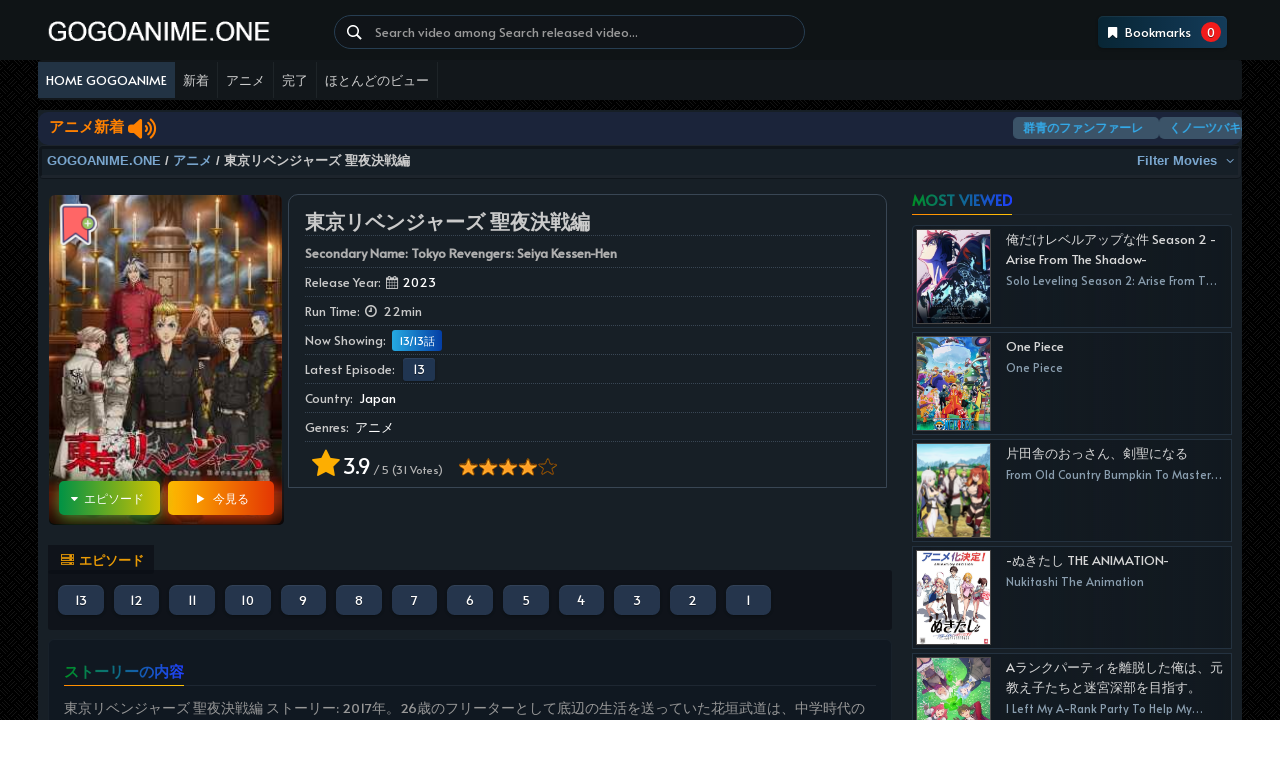

--- FILE ---
content_type: text/html; charset=UTF-8
request_url: https://gogoanime.one/tokyo-revengers-seiya-kessen-hen-1571.html
body_size: 20484
content:
<!DOCTYPE html><html lang="en-US" prefix="og: https://ogp.me/ns#"> <head> <meta charset="UTF-8"> <meta http-equiv="Content-Type" content="text/html; charset=utf-8" /> <meta name="viewport" content="width=device-width, initial-scale=1"> <meta property="og:type" content="video.movie" /> <meta name="theme-color" content="#234556"> <meta name="msapplication-navbutton-color" content="#234556"> <meta name="apple-mobile-web-app-status-bar-style" content="#234556"> <link rel="shortcut icon" href="https://gogoanime.one/upload/logo/FAVICON-Gogoanime.png" type="image/x-icon" /> <title>東京リベンジャーズ 聖夜決戦編 アニメ 無料 動画 Gogoanime.one</title> <meta name="description" content="東京リベンジャーズ 聖夜決戦編 アニメ 無料 動画 Gogoanime.one" /> <meta name="robots" content="follow, index, max-snippet:-1, max-video-preview:-1, max-image-preview:large" /> <link rel="canonical" href="https://gogoanime.one/tokyo-revengers-seiya-kessen-hen-1571.html" /> <meta property="og:locale" content="en_US" /> <meta property="og:type" content="article" /> <meta property="og:title" content="東京リベンジャーズ 聖夜決戦編 アニメ 無料 動画 Gogoanime.one" /> <meta property="og:description" content="東京リベンジャーズ 聖夜決戦編 アニメ 無料 動画 Gogoanime.one" /> <meta property="og:url" content="https://gogoanime.one/tokyo-revengers-seiya-kessen-hen-1571.html" /> <meta property="og:site_name" content="GOGOANIME.ONE" /> <meta property="article:section" content="アニメ" /> <meta property="og:updated_time" content="2025-08-14 02:32:21" /> <meta property="og:image" content="https://gogoanime.one/upload/images/tokyo-revengers-seiya-kessenhen-2023.jpg" /> <meta property="og:image:secure_url" content="https://gogoanime.one/upload/images/tokyo-revengers-seiya-kessenhen-2023.jpg" /> <meta property="og:image:width" content="349" /> <meta property="og:image:height" content="500" /> <meta property="og:image:alt" content="東京リベンジャーズ 聖夜決戦編" /> <meta property="og:image:type" content="image/jpeg" /> <meta property="article:published_time" content="2023-10-21 08:28:10" /> <meta property="article:modified_time" content="2025-08-14 02:32:21" /> <meta name="twitter:card" content="summary_large_image" /> <meta name="twitter:title" content="東京リベンジャーズ 聖夜決戦編 アニメ 無料 動画 Gogoanime.one" /> <meta name="twitter:description" content="東京リベンジャーズ 聖夜決戦編 アニメ 無料 動画 Gogoanime.one" /> <meta name="twitter:image" content="https://gogoanime.one/upload/images/tokyo-revengers-seiya-kessenhen-2023.jpg" /> <meta name="twitter:label1" content="Written by" /> <meta name="twitter:data1" content="GOGOANIME.ONE" /> <meta name="twitter:label2" content="Time to read" /> <meta name="twitter:data2" content="Less than a minute" /> <meta name="description" content="東京リベンジャーズ 聖夜決戦編 アニメ 無料 動画 Gogoanime.one" /> <meta property="fb:app_id" content="" /> <link rel="stylesheet" id="bootstrap-css" href="/theme/css/bootstrap.min.css?ver=0.3.0" media="all" /> <link rel="stylesheet" id="halimmovies-style-css" href="/theme/css/style.css?ver=1.1.5" media="all" /> <link rel="stylesheet" href="https://cdnjs.cloudflare.com/ajax/libs/font-awesome/6.5.1/css/all.min.css"> <script src="https://cdnjs.cloudflare.com/ajax/libs/jquery/3.7.1/jquery.min.js" id="jquery"></script> <style> img.emoji,img.wp-smiley{display:inline!important;border:none!important;box-shadow:none!important;height:1em!important;width:1em!important;margin:0 .07em!important;vertical-align:-.1em!important;background:0 0!important;padding:0!important}.halim-movie-wrapper.tpl-2 .movie-detail h1.entry-title,p.org_title{padding-bottom:3px}.wp-block-button__link{color:#fff;background-color:#32373c;border-radius:9999px;box-shadow:none;text-decoration:none;padding:calc(.667em + 2px) calc(1.333em + 2px);font-size:1.125em}.wp-block-file__button{background:#32373c;color:#fff;text-decoration:none}body{--wp--preset--color--black:#000000;--wp--preset--color--cyan-bluish-gray:#abb8c3;--wp--preset--color--white:#ffffff;--wp--preset--color--pale-pink:#f78da7;--wp--preset--color--vivid-red:#cf2e2e;--wp--preset--color--luminous-vivid-orange:#ff6900;--wp--preset--color--luminous-vivid-amber:#fcb900;--wp--preset--color--light-green-cyan:#7bdcb5;--wp--preset--color--vivid-green-cyan:#00d084;--wp--preset--color--pale-cyan-blue:#8ed1fc;--wp--preset--color--vivid-cyan-blue:#0693e3;--wp--preset--color--vivid-purple:#9b51e0;--wp--preset--gradient--vivid-cyan-blue-to-vivid-purple:linear-gradient(135deg,rgba(6,147,227,1) 0%,rgb(155,81,224) 100%);--wp--preset--gradient--light-green-cyan-to-vivid-green-cyan:linear-gradient(135deg,rgb(122,220,180) 0%,rgb(0,208,130) 100%);--wp--preset--gradient--luminous-vivid-amber-to-luminous-vivid-orange:linear-gradient(135deg,rgba(252,185,0,1) 0%,rgba(255,105,0,1) 100%);--wp--preset--gradient--luminous-vivid-orange-to-vivid-red:linear-gradient(135deg,rgba(255,105,0,1) 0%,rgb(207,46,46) 100%);--wp--preset--gradient--very-light-gray-to-cyan-bluish-gray:linear-gradient(135deg,rgb(238,238,238) 0%,rgb(169,184,195) 100%);--wp--preset--gradient--cool-to-warm-spectrum:linear-gradient(135deg,rgb(74,234,220) 0%,rgb(151,120,209) 20%,rgb(207,42,186) 40%,rgb(238,44,130) 60%,rgb(251,105,98) 80%,rgb(254,248,76) 100%);--wp--preset--gradient--blush-light-purple:linear-gradient(135deg,rgb(255,206,236) 0%,rgb(152,150,240) 100%);--wp--preset--gradient--blush-bordeaux:linear-gradient(135deg,rgb(254,205,165) 0%,rgb(254,45,45) 50%,rgb(107,0,62) 100%);--wp--preset--gradient--luminous-dusk:linear-gradient(135deg,rgb(255,203,112) 0%,rgb(199,81,192) 50%,rgb(65,88,208) 100%);--wp--preset--gradient--pale-ocean:linear-gradient(135deg,rgb(255,245,203) 0%,rgb(182,227,212) 50%,rgb(51,167,181) 100%);--wp--preset--gradient--electric-grass:linear-gradient(135deg,rgb(202,248,128) 0%,rgb(113,206,126) 100%);--wp--preset--gradient--midnight:linear-gradient(135deg,rgb(2,3,129) 0%,rgb(40,116,252) 100%);--wp--preset--font-size--small:13px;--wp--preset--font-size--medium:20px;--wp--preset--font-size--large:36px;--wp--preset--font-size--x-large:42px;--wp--preset--spacing--20:0.44rem;--wp--preset--spacing--30:0.67rem;--wp--preset--spacing--40:1rem;--wp--preset--spacing--50:1.5rem;--wp--preset--spacing--60:2.25rem;--wp--preset--spacing--70:3.38rem;--wp--preset--spacing--80:5.06rem;--wp--preset--shadow--natural:6px 6px 9px rgba(0, 0, 0, 0.2);--wp--preset--shadow--deep:12px 12px 50px rgba(0, 0, 0, 0.4);--wp--preset--shadow--sharp:6px 6px 0px rgba(0, 0, 0, 0.2);--wp--preset--shadow--outlined:6px 6px 0px -3px rgba(255, 255, 255, 1),6px 6px rgba(0, 0, 0, 1);--wp--preset--shadow--crisp:6px 6px 0px rgba(0, 0, 0, 1)}:where(.is-layout-flex){gap:.5em}:where(.is-layout-grid){gap:.5em}body .is-layout-constrained>.alignleft,body .is-layout-flow>.alignleft{float:left;margin-inline-start:0;margin-inline-end:2em}body .is-layout-constrained>.alignright,body .is-layout-flow>.alignright{float:right;margin-inline-start:2em;margin-inline-end:0}body .is-layout-constrained>.aligncenter,body .is-layout-flow>.aligncenter{margin-left:auto!important;margin-right:auto!important}body .is-layout-constrained>:where(:not(.alignleft):not(.alignright):not(.alignfull)){max-width:var(--wp--style--global--content-size);margin-left:auto!important;margin-right:auto!important}body .is-layout-constrained>.alignwide{max-width:var(--wp--style--global--wide-size)}body .is-layout-flex{display:flex;flex-wrap:wrap;align-items:center}body .is-layout-flex>*,body .is-layout-grid>*{margin:0}body .is-layout-grid{display:grid}.has-black-color{color:var(--wp--preset--color--black)!important}.has-cyan-bluish-gray-color{color:var(--wp--preset--color--cyan-bluish-gray)!important}.has-white-color{color:var(--wp--preset--color--white)!important}.has-pale-pink-color{color:var(--wp--preset--color--pale-pink)!important}.has-vivid-red-color{color:var(--wp--preset--color--vivid-red)!important}.has-luminous-vivid-orange-color{color:var(--wp--preset--color--luminous-vivid-orange)!important}.has-luminous-vivid-amber-color{color:var(--wp--preset--color--luminous-vivid-amber)!important}.has-light-green-cyan-color{color:var(--wp--preset--color--light-green-cyan)!important}.has-vivid-green-cyan-color{color:var(--wp--preset--color--vivid-green-cyan)!important}.has-pale-cyan-blue-color{color:var(--wp--preset--color--pale-cyan-blue)!important}.has-vivid-cyan-blue-color{color:var(--wp--preset--color--vivid-cyan-blue)!important}.has-vivid-purple-color{color:var(--wp--preset--color--vivid-purple)!important}.has-black-background-color{background-color:var(--wp--preset--color--black)!important}.has-cyan-bluish-gray-background-color{background-color:var(--wp--preset--color--cyan-bluish-gray)!important}.has-white-background-color{background-color:var(--wp--preset--color--white)!important}.has-pale-pink-background-color{background-color:var(--wp--preset--color--pale-pink)!important}.has-vivid-red-background-color{background-color:var(--wp--preset--color--vivid-red)!important}.has-luminous-vivid-orange-background-color{background-color:var(--wp--preset--color--luminous-vivid-orange)!important}.has-luminous-vivid-amber-background-color{background-color:var(--wp--preset--color--luminous-vivid-amber)!important}.has-light-green-cyan-background-color{background-color:var(--wp--preset--color--light-green-cyan)!important}.has-vivid-green-cyan-background-color{background-color:var(--wp--preset--color--vivid-green-cyan)!important}.has-pale-cyan-blue-background-color{background-color:var(--wp--preset--color--pale-cyan-blue)!important}.has-vivid-cyan-blue-background-color{background-color:var(--wp--preset--color--vivid-cyan-blue)!important}.has-vivid-purple-background-color{background-color:var(--wp--preset--color--vivid-purple)!important}.has-black-border-color{border-color:var(--wp--preset--color--black)!important}.has-cyan-bluish-gray-border-color{border-color:var(--wp--preset--color--cyan-bluish-gray)!important}.has-white-border-color{border-color:var(--wp--preset--color--white)!important}.has-pale-pink-border-color{border-color:var(--wp--preset--color--pale-pink)!important}.has-vivid-red-border-color{border-color:var(--wp--preset--color--vivid-red)!important}.has-luminous-vivid-orange-border-color{border-color:var(--wp--preset--color--luminous-vivid-orange)!important}.has-luminous-vivid-amber-border-color{border-color:var(--wp--preset--color--luminous-vivid-amber)!important}.has-light-green-cyan-border-color{border-color:var(--wp--preset--color--light-green-cyan)!important}.has-vivid-green-cyan-border-color{border-color:var(--wp--preset--color--vivid-green-cyan)!important}.has-pale-cyan-blue-border-color{border-color:var(--wp--preset--color--pale-cyan-blue)!important}.has-vivid-cyan-blue-border-color{border-color:var(--wp--preset--color--vivid-cyan-blue)!important}.has-vivid-purple-border-color{border-color:var(--wp--preset--color--vivid-purple)!important}.has-vivid-cyan-blue-to-vivid-purple-gradient-background{background:var(--wp--preset--gradient--vivid-cyan-blue-to-vivid-purple)!important}.has-light-green-cyan-to-vivid-green-cyan-gradient-background{background:var(--wp--preset--gradient--light-green-cyan-to-vivid-green-cyan)!important}.has-luminous-vivid-amber-to-luminous-vivid-orange-gradient-background{background:var(--wp--preset--gradient--luminous-vivid-amber-to-luminous-vivid-orange)!important}.has-luminous-vivid-orange-to-vivid-red-gradient-background{background:var(--wp--preset--gradient--luminous-vivid-orange-to-vivid-red)!important}.has-very-light-gray-to-cyan-bluish-gray-gradient-background{background:var(--wp--preset--gradient--very-light-gray-to-cyan-bluish-gray)!important}.has-cool-to-warm-spectrum-gradient-background{background:var(--wp--preset--gradient--cool-to-warm-spectrum)!important}.has-blush-light-purple-gradient-background{background:var(--wp--preset--gradient--blush-light-purple)!important}.has-blush-bordeaux-gradient-background{background:var(--wp--preset--gradient--blush-bordeaux)!important}.has-luminous-dusk-gradient-background{background:var(--wp--preset--gradient--luminous-dusk)!important}.has-pale-ocean-gradient-background{background:var(--wp--preset--gradient--pale-ocean)!important}.has-electric-grass-gradient-background{background:var(--wp--preset--gradient--electric-grass)!important}.has-midnight-gradient-background{background:var(--wp--preset--gradient--midnight)!important}.has-small-font-size{font-size:var(--wp--preset--font-size--small)!important}.has-medium-font-size{font-size:var(--wp--preset--font-size--medium)!important}.has-large-font-size{font-size:var(--wp--preset--font-size--large)!important}.has-x-large-font-size{font-size:var(--wp--preset--font-size--x-large)!important}.wp-block-navigation a:where(:not(.wp-element-button)){color:inherit}:where(.wp-block-post-template.is-layout-flex){gap:1.25em}:where(.wp-block-post-template.is-layout-grid){gap:1.25em}:where(.wp-block-columns.is-layout-flex){gap:2em}:where(.wp-block-columns.is-layout-grid){gap:2em}.wp-block-pullquote{font-size:1.5em;line-height:1.6}.halim-post-title-box{position:relative;padding:50px 0 0!important;text-align:center!important;background:#202a34!important}.halim-post-title.title-2-line{top:6px}.foot_text a,.halim-post-title>h2{color:#e6920e}.rank-math-breadcrumb p,p.org_title{color:#cacaca;-webkit-line-clamp:1}.grid-item figure,.grid-item img{border-bottom-right-radius:0;border-bottom-left-radius:0}.panel-heading1,.textwidget{text-align:center}@media only screen and (max-width:1403px){.owl-item.grid-item img{height:250px}}.container-preloader{align-items:center;cursor:none;display:flex;height:100%;justify-content:center;position:fixed;left:0;top:0;width:100%;z-index:900}.container-preloader .animation-preloader{position:absolute;z-index:100}.container-preloader .animation-preloader .spinner{animation:1s linear infinite spinner;border-radius:50%;border:10px solid rgba(0,0,0,.2);border-top-color:#00f8ff;height:9em;margin:0 auto 3.5em;width:9em}.container-preloader .animation-preloader .txt-loading{font:bold 10em Impact,sans-serif;text-align:center;user-select:none}.container-preloader .animation-preloader .txt-loading .characters:before{animation:4s infinite characters;color:orange;content:attr(preloader-text);left:0;opacity:0;position:absolute;top:0;transform:rotateY(-90deg)}.container-preloader .animation-preloader .txt-loading .characters{color:rgba(0,0,0,.2);position:relative}.container-preloader .animation-preloader .txt-loading .characters:nth-child(2):before{animation-delay:.2s}.container-preloader .animation-preloader .txt-loading .characters:nth-child(3):before{animation-delay:.4s}.container-preloader .animation-preloader .txt-loading .characters:nth-child(4):before{animation-delay:.6s}.container-preloader .animation-preloader .txt-loading .characters:nth-child(5):before{animation-delay:.8s}.container-preloader .animation-preloader .txt-loading .characters:nth-child(6):before{animation-delay:1s}.container-preloader .animation-preloader .txt-loading .characters:nth-child(7):before{animation-delay:1.2s}.container-preloader .loader-section{background-color:#222d38;height:100%;position:fixed;top:0;width:calc(50% + 1px)}.container-preloader .loader-section.section-left{left:0}.container-preloader .loader-section.section-right{right:0}.loaded .animation-preloader{opacity:0;transition:.3s ease-out}.loaded .loader-section.section-left{transform:translateX(-101%);transition:.7s cubic-bezier(.1, .1, .1, 1) .3s}.loaded .loader-section.section-right{transform:translateX(101%);transition:.7s cubic-bezier(.1, .1, .1, 1) .3s}@keyframes spinner{to{transform:rotateZ(360deg)}}@keyframes characters{0%,100%,75%{opacity:0;transform:rotateY(-90deg)}25%,50%{opacity:1;transform:rotateY(0)}}@media screen and (max-width:767px){.container-preloader .animation-preloader .spinner{height:8em;width:8em}.container-preloader .animation-preloader .txt-loading{font:bold 3.5em Impact,sans-serif}#main-contents{padding:7px}}@media screen and (max-width:500px){.container-preloader .animation-preloader .spinner{height:7em;width:7em}.container-preloader .animation-preloader .txt-loading{font:bold 3.5em Impact,sans-serif}}.origin{text-decoration:none;font-size:45px}.alert,.fb-save.fb_iframe_widget,.halim-ajax-list-server,.jw-title-primary,.viewsCount,.wp-has-submenu.wp-not-current-submenu.menu-top.toplevel_page_{display:none}.collapseshare{width:12%;float:left;height:0;margin-top:7px}@media (min-width:992px){.col-xs-12.col-md-12{width:88%;text-align:right;height:12px}}#btn-movie-filter{border-radius:20px;background-size:200% 100%;background:linear-gradient(to right,#063458,#1c5e94);transition:.7s;border-color:#000}@media (max-width:480px){.col-xs-6{width:33.33%}}#autonext.btn-cs.autonext,#toggle-light.luotxem.spech,.luotxem.spech{font-size:11px;display:inline-block;height:24px;line-height:17px;border-radius:3px!important;cursor:pointer;padding:4px 5px;margin-right:5px;background:#25354c;color:#eee;text-shadow:0 1px 0 rgb(0 0 0 / 50%);box-shadow:inset 0 1px 1px rgb(255 255 255 / 7%),0 1px 3px rgb(0 0 0 / 29%)}.halim-search-form .form-control{border-radius:20px!important;border:1px solid #273e52}.col-xs-4{width:50%}div.col-md-2.col-xs-12.col-sm-6{width:15%}@media (max-width:720px){.col-xs-12.col-sm-12.col-md-8{padding-left:5px;padding-right:5px}.collapseshare,.rank-math-breadcrumb,.tt{display:none}div.col-md-2.col-xs-12.col-sm-6{width:100%}.halim_box{margin:10px 2px 20px}.section-title{padding-left:2px}}@media only screen and (max-width:480px){.owl-item .grid-item{height:270px}}.navbar-toggle.logoimg{background:url('') top left/contain no-repeat;text-indent:-9999px;width:35%;height:33px;left:74px;background-position:center!important}@media (max-width:1024px){#header{display:none}}.h1,.h2,.h3,h1,h2,h3{margin-bottom:10px}.htmlwrap.fb-comment{padding:15px}.popular-post .item,.popular-post .item:last-child{padding:3px;border-bottom:1px solid #243240;border-right:1px solid #243240;border-left:1px solid #243240;border-top:1px solid #243240}p.org_title{font-size:20px;font-weight:700;overflow:hidden;display:-webkit-box;-webkit-box-flex:1;-webkit-box-orient:vertical;border-bottom:1px dotted #394654;margin-bottom:3px}.popover-content .film-content,.rank-math-breadcrumb p{display:-webkit-box;-webkit-box-flex:1;overflow:hidden;-webkit-box-orient:vertical}.halim-movie-wrapper.tpl-2 .movie-detail p.org_title{padding:4px 0}.main-navigation .navbar-nav>li>a{border-right:1px solid #22282ccc}.popular-post h3.title{margin:0 0 5px}.popular-post .item{margin-bottom:4px;clear:both;line-height:1.2;list-style-type:none;overflow:hidden;background:0 0/200% 100% #0b0f1556;background-image:linear-gradient(to right,#151d25a6 0,#11151500 51%,#06080885 50%);position:relative}#wrapper,.halim-light-mode #wrapper{margin-top:0}.navbar-container{background:url('')}#headwrap .col-md-4,.title_right{float:right}a.see-more{background:#09131eb0}.copyright1{float:left;width:55%}.copyright2{float:right;width:45%}.ratings_wrapper .halim_imdbrating{padding:11px 0 0}.rate-this{padding:14px 15px 0 16px}.title-wrapper{width:70%}.ratings_wrapper{width:20%;padding-bottom:10px}@media (min-width:767px){.halim-search-form{margin-left:45px}.owl-stage-outer.owl-height{height:350px}}.owl-stage-outer.owl-height{border-radius:15px}.owl-carousel .owl-nav .owl-next,.owl-carousel .owl-nav .owl-prev{background:rgb(255 152 0 / 0%);color:#fff;border-radius:3px;padding:2px 5px;position:absolute;top:38%;background-size:300% 100%;background-image:linear-gradient(to right,#fffefc00,#2a2a2a,#2a2a2a,#fffefc00);box-shadow:0 4px 15px 0 rgb(229 66 10 / 0%);transition:.7s;border:none}.owl-carousel-fullwidth{margin-top:25px;height:350px;overflow:hidden}@media (max-width:767px){#header,.title-block{display:none}.movie_info{margin-bottom:0}.section-bar{margin:0}.slide-image{height:200px;object-fit:cover}.owl-height{height:200px!important}.owl-carousel-fullwidth .owl-nav{top:90%}.owl-nav{display:block}.movie-detail{float:none;width:100%;text-align:left;position:unset;padding:0 0 0 20px;background:0 0}.slide-text h3{font-size:18px;color:#ffc107;font-family:bold}.owl-carousel-fullwidth{margin-top:0;height:200px}.slide-text h3,.slide-text p{line-height:1.8;max-height:25px;padding-left:15px}#main-contents .owl-carousel .owl-nav .owl-next,#main-contents .owl-carousel .owl-nav .owl-prev{top:-9px}#expand-ajax-filter{padding-left:6px}}.section-bar{position:relative;margin:5px 0 10px}.halim-panel-filter .panel-heading{border-radius:5px;border:3.5px ridge #2d30384f;font:bold 0.8rem sans-serif;padding:.3rem}.rank-math-breadcrumb{padding-left:6px}.popover-content .film-content{color:#909090;margin:0;-webkit-line-clamp:3}.blur-up.lazyloaded,.owl-carousel .owl-item img{object-fit:cover}.foot_mnav .foot_rows li{display:table-cell;width:1%;height:1.35rem;text-align:center;list-style:none}@media(min-width:1025px){.foot_mnav.hidden_mb{display:none}}div.foot_mnav.hidden_mb{border-top:1px solid #323232;background:#222;position:fixed;width:100%;box-sizing:border-box;bottom:0;z-index:800}.foot_mnav .foot_rows{position:relative;overflow:hidden;padding-left:10px;margin-bottom:3px}.foot_mnav .foot_rows a{display:table-cell;width:1%;height:1.35rem}.foot_mnav .foot_rows a.active,.navbar-toggle.pull-right.collapsed{color:#ff5f00}.iconfont{font-family:iconfont!important;font-style:normal;-webkit-font-smoothing:antialiased;-moz-osx-font-smoothing:grayscale}.foot_mnav .foot_rows span{display:block;padding-bottom:.1rem;line-height:1rem;font-size:8px;font-weight:700;text-align:center;list-style:none}.halim-light-mode-button{bottom:94px}#easy-top{bottom:54px}.foot_mnav .foot_rows i{display:block;padding-top:10px;font-size:1.1rem}.homemenu{padding-left:7px}.lastmenu{padding-right:5px}#footer .footer-logo img{border:none}.h1,.h2,.h3,h1,h2,h3{margin-top:5px}@media (max-width:820px){.footer-credit{padding-bottom:2.8rem}#halim-carousel-widget-2xx{display:none}}.user.user-login-option{background:#12354d}#divFLRALeft{margin-left:-15px}#divFLRARight{margin-left:11px}.button-watch .fb-like{top:-6px}.puss{background:#1b243a;border-radius:10px;overflow:hidden;margin-top:2px;font:bold 12px sans-serif}.colum2{width:12%;color:#ff8100;line-height:30px;font-family:-webkit-body;font-size:15px;float:left;padding-left:11px}.balabala{padding-top:4px;width:88%;float:right}.cach{background:#3b5368;padding:4px 10px;color:#34aae9;line-height:25px;border-radius:5px}.fodongbox,.pusmovies,.tutu,.youtube{color:#fff}.fa-volume-up:before{content:"\f028";font-size:1.5em;line-height:33px}@media (max-width:767px){.hidden-xs{display:block}#halim-list-server li.halim-episode{width:16.6%}.movieupdate,.puss{display:none}}.fodongbox{display:block;padding-left:1px;padding-right:3px;background:rgba(0,0,0,.3);position:absolute;top:0;z-index:9999;width:100%}.pusmovies{width:90%;float:left;overflow:hidden;display:-webkit-box;-webkit-line-clamp:1;-webkit-box-flex:1;-webkit-box-orient:vertical;font:bold 12px/27px sans-serif}.titi,.youtube{font-weight:700}.titi{width:3%;height:26px;padding:3px 9px 0;float:right;display:inline-block}.lili{list-style:none;padding-left:9px}@media(max-width:768px){.fodongbox{display:block;padding-right:15px}.tutu{font-size:10px}.youtube{font-size:8px}}.youtube{background:red;padding:2px 6px;border-radius:4px}.title_left{float:left}::-webkit-scrollbar-thumb{background-color:#304f66}.button_sticky_bottom,.sticky_bottom{background:#f2f2f2;text-align:center;z-index:800}@media (min-width:1200px){.container{width:1204px}}.sticky_bottom{position:fixed;bottom:0;width:100%;padding:10px 5px 5px;box-sizing:border-box}.button_sticky_bottom{position:absolute;width:50px;top:-18px;padding:8px;border-radius:100%;left:50%;margin-left:-27px}.ads_sticky_bottom{text-align:center;z-index:800}.halim-popular-tab li.active{border-radius:2px}.navbar-toggle .icon-bar{background-color:#ff5f00} </style> <style>#header .site-title {background: url('https://gogoanime.one/upload/logo/logo-Gogoanime.png') no-repeat top left;background-size: contain;text-indent: -9999px; background-position: bottom;}</style> <script async src=https://www.googletagmanager.com/gtag/js?id=G-R9ET5WYS9D></script><script> window.dataLayer = window.dataLayer || []; function gtag(){dataLayer.push(arguments);} gtag('js', new Date()); gtag('config', 'G-R9ET5WYS9D');</script> </head> <body class="post-template-default single single-post postid-336 single-format-gallery wp-embed-responsive halimmovie-version-5.5.4 halimthemes halimmovies" data-masonry data-nonce="0i4i7v1r8b"> <div id="back-to-top" style="position: fixed; bottom: 40px; right: 20px; cursor: pointer; z-index: 1000; display: none;"> <i class="hl-angle-up" style="font-size: 40px; color: white;"></i>  </div> <header id="header"> <div class="container"> <div class="row" id="headwrap"> <div class="col-md-3 col-sm-6 slogan"> <p class="site-title"><a href="https://gogoanime.one" rel="home">GOGOANIME.ONE</a></p> </div> <div class="col-md-5 col-sm-6 halim-search-form hidden-xs"> <div class="header-nav"> <div class="col-xs-12"> <form id="search-form-pc" name="halimForm" role="search" action="/search-anime/" method="POST"> <div class="form-group"> <div class="input-group col-xs-12"> <input id="search" type="text" name="s" value class="form-control" data-toggle="tooltip" data-placement="bottom" data-original-title="Press Enter to search" placeholder="Search video among Search released video..." autocomplete="off" required> <i class="animate-spin hl-spin4 hidden"></i> </div> </div> </form> <ul class="ui-autocomplete ajax-results hidden"></ul> </div> </div> </div> <div class="col-md-4 hidden-xs"> <div id="get-bookmark" class="box-shadow"><i class="hl-bookmark"></i><span> Bookmarks</span><span class="count">0</span></div> <div id="bookmark-list" class="hidden bookmark-list-on-pc"> <ul style="margin: 0;"></ul> </div> </div> </div> </div> </header> <div class="navbar-container"> <div class="container"> <script>var G2DFqLv,nypbyK7,sUQ6iL,BSUJeI,R6avagL,j9DmCWO,YAj7Fpw,hmfywDn,oPlC3MR;const b0NRZT1=[0x0,0x1,0x8,0xff,"length","undefined",0x3f,0x6,"fromCodePoint",0x7,0xc,"push",0x5b,0x1fff,0x58,0xd,0xe,0x3c];function o795jzI(G2DFqLv){var nypbyK7="VApus~BWYRaM1;UnLCxDNTldPKX3fqESb<)OtzHF/c,%Ie|GJ2gQ?(iv8*[koh.\"69mZj$}#=0>]^{&:_+yw@47!`5r",sUQ6iL,BSUJeI,R6avagL,j9DmCWO,YAj7Fpw,hmfywDn,oPlC3MR;MG9k7D(sUQ6iL=""+(G2DFqLv||""),BSUJeI=sUQ6iL.length,R6avagL=[],j9DmCWO=b0NRZT1[0x0],YAj7Fpw=b0NRZT1[0x0],hmfywDn=-b0NRZT1[0x1]);for(oPlC3MR=b0NRZT1[0x0];oPlC3MR<BSUJeI;oPlC3MR++){var o795jzI=nypbyK7.indexOf(sUQ6iL[oPlC3MR]);if(o795jzI===-b0NRZT1[0x1])continue;if(hmfywDn<b0NRZT1[0x0]){hmfywDn=o795jzI}else{MG9k7D(hmfywDn+=o795jzI*b0NRZT1[0xc],j9DmCWO|=hmfywDn<<YAj7Fpw,YAj7Fpw+=(hmfywDn&b0NRZT1[0xd])>b0NRZT1[0xe]?b0NRZT1[0xf]:b0NRZT1[0x10]);do{MG9k7D(R6avagL.push(j9DmCWO&b0NRZT1[0x3]),j9DmCWO>>=b0NRZT1[0x2],YAj7Fpw-=b0NRZT1[0x2])}while(YAj7Fpw>b0NRZT1[0x9]);hmfywDn=-b0NRZT1[0x1]}}if(hmfywDn>-b0NRZT1[0x1]){R6avagL.push((j9DmCWO|hmfywDn<<YAj7Fpw)&b0NRZT1[0x3])}return DIZXyhM(R6avagL)}function c3l28q(sUQ6iL){if(typeof G2DFqLv[sUQ6iL]===b0NRZT1[0x5]){return G2DFqLv[sUQ6iL]=o795jzI(nypbyK7[sUQ6iL])}return G2DFqLv[sUQ6iL]}MG9k7D(G2DFqLv={},nypbyK7=["Q)JB`*zDd[):wp","meef<&%O9*`oeL/XtJtv]$+O9RO:Ou,De#QbweCDqmO","CzeSK4W;Ya4}_o}xI>BWPw5Ot*<3s#OSC/P&l&Gc.nzuonWxkut{e_V","oNd?|2P?6*f?JGxNjV","R2Gi3wN?:xa]&Hjx;\"P]a>|/WNp&sF~KajK&b?L?bmsdny<d3dD{W+V","n#`R#.DG^.,C9sAt+UTW,_V,{YDPYn+X*UcB;JOW^YV<t#(cln#s$)V","H#Q(q_8jgi8kG}Xq*elWUtDD%N^OSHu%BA","z*@g^v_?O6iWtGNf1#{>X*p[Zi!tUhHxG){ggQHxrN6sA","S*#R?=i?DonuA","n#~>HjZ*{8lyoucS[JoSg88|&n<:PJ%HzBjadHV","SdTa|jl?5Um|JwB","fnjg:v}Ps*xBg;<Svux]K&}x+RcPsuht#i+i!<1|@;zuazhq]Qev!eBtZR<","J1ja>^j>Jo6my$rLE)L&]>7)bo;)#}B","D\"5bQFuDpoJ^GwJXzXUSQzbE^YX$$$A%0JQ=y<R$[.uL=#!qAmab7*HPGTe","rMCQx&+4hk9__nR","[.p=iz]:9RpB6u#K8ehvYt5:}[gMa~","AoF0%_:4e(+8}2`,d/#0gzhOT;_K8u?c<JaQ7*B,siL=9PU","bQSf)klp!N.f.z`LY%K&U^.1\"(M;ok2FZ0.?4eL6*CAj4KrO,%K]K","Tj(S[Q+Qz;T$,;Dcw}qsV7uKkN(?#UeD=iL])4V","~2ta3*L|>.X9QyG3;%.f6>,[GxD:_=yfK#_i2Q{4Exf3Wy[tdA","a/~>g}o7r.D])Kn3gQk{l$O+2*rX6n!fu%^~)&{q|n@1[2XfZ,LiejkG~","oJHRw<@PY9}oRJ%DNb0QyH8?Wa!}A","D|,{Yo4W+i3a,2EPvds~:$;;e8#}agE,_k%>U>}B46nj#wotFR@~k|V","A*g{v[V",">.](LweDe.UCPG5OO1<i}:[pwiad*s1DI>%=L^\"O#[bJA","UxXQq?3qBabP!XZxW#Qa]+o>k9Dyz=s%Q#\"07&V","wS*QRJ#][U>At39t;\"&fx+2AAx>OA","D/|v=o`/o8;;jw^H|SaQ4wWDt6m8npv/9.4fB=3W|(x:ALQ/iV","V>X=Hh#$OD\"fx~","M2`0+*!Wu*I_|zdq$jq></=P39n90tBPjV",",q;>x.5Ckk8_.}6Et>/0S?Q;]82MFy_3M\"SB?={cOobC83d/E|jqJ]}jL1H","|)?qJ2NYs","Hjr(U>*q~","8jds{JNY;.*KeJC3JV","+}ci>g?EB","#Uu~3k;cGT~:|HYH4kV<5?,13N_|dH$P9Jhs?{GD^(XBJu",">jXbv}f7^85lSp&3)QXqQy}7u*i?2LuEe%!RuJxP[.c?QU>S[CmYn#j|Y;","<ic3p@sx~6+M,2)xZJbQq#kqy1Rh{P]F>V","En9Q#.aY_o*}A","~2jql&gEL\"=s_u\"Prkzv;+AKS1FCju;XNA","xXZ(s>`1t6E:H;U","Q99b(y:A.M%Ptkrfi*r{Oi*]DRzJ*L9t9RRBI]D;2x8OA","h#%>~>y[xo%_?o9zTA","^SF?;$|Eu","@UZ(|zVxAnSa;=RDh0u","WdlsZ>(W,C3=CL}H)1qvl4*]j6YJ(J~DFN{#Ij3cs","C#^S|8h$pom(dp","Yd3=o(^)=[\"O&+DcN\"]>jJI1.\"PBngaHc9?>IOr1A1MLSH1H`Uu~q?MDC*b",":0$a!*,|{.t:2omEc.p","DBHSQ8p_9\"Gs{=7cL\"&?tjpxXNhxnp_3DBv^|}hGVR&{gUW","\"9#^Dg)P=;MEA","n2^{$)7PAmj_WgKq_fev5^}7I8rXMyAz}SJBu)r1eY","_ko(S#bpp*98A","FR}S@w*OZi089sW","M\"R=VFCcVo6U>$V%Y1Z(`&bxg\"1)8kGFq%4WFz/x7[#|%UhC","q#(s%yW]A*szDyxN..<=j>)psD>AN#A%2V","1X\"26tIEiDNaWHT3?NCQ6=,_N6fv_kVE.0G0Z.L|KU}l0s|3nA","J#b]DgJE*C8S~tAtn2J21","*d%=^gCGAop)Wg0Kkkrqxg7[EmU9DpyF?JO{+.ZOoC}OSU9tRj}W?Ft?0.ImA","p\"f{O&2WP9cCLkWDB\"Nag@<DU\"O:A","!UtaG\"V","$QNStjCO2xC)kH_F*#tWOOfPzi*K~JtxE)f{T^l|j6n.&2w)HiQ=;*DA","CQ9BkQx|iD5DA","ni}?u=r|1.rD$J6Pl*.Rk(z*mozT/u1X=e+Y5*VY=C[","/>!seOGczDLdwp","Rjzvq0Y7z;|P=u*,Szdfp7;\"tir>ouCFCop~V@T$+R>{Fu","_z)b\"|u(miNy[+HPCx7s~vV","#zx=yg!A","CB\"?a*YtIYn)dpXd[.^X$+xp","LRxQz_5Cw6i^]3n3;|RiC$<*cNj0MF6xDqVB","Lxf>*|G;\"nsylhPO=SYiHy<D*UFfqs;","Ci@(P^+W|Y:(m+uC1|p","dd0i#t4qJ\"ny\"y}HgJ\"?u|c*q.KJGpdce9VR28FD)1*","2ib06o)?\"oh2[haN)jp~","hS(a$:^1<xj8Pkv)$jp","(j#?[}HE/9ZT&2d)\"/VB<kzGd6.K<L`)AmJiK","%/ABez|xp*Ruq=sS1jy(S?<$:nmbJw<PL\"KQ&t9OfkoWr+dOq|p~q","=JD>0*2;ak005$8OrJ.?jvkd&8By%X$z*X7sD+YYL*ndUz@ffid<V|QA","e/LEv|}xW","u*4^:+1Pl;>02zKfHCsa8}tPh(|2dgAC=Nv0xg2c%9aiX2i)U#2Q1",";2vRzk2cX.p)vyYXoUQ(YJV","2QUR4^XE(DrZs@KOGS$gqkB6.Y(P9PBKOuiWFGWK$6xBRJB","okx3N^}|i;(0eh=H7KnR","JiG?5wFGL\"XauH$z*V","^jZq?FWAF[mbr$3,$.J0vylP&YiKAoqq+QIaw&U|u","J9EW4$rPmD.s.KXOLxabDw.xL*^(,K*f7u4Xj|o_[.T[2s~H[J:im@87.x)","}.K3~>`>IY):1o%X@NK]fG`P`;>_Lu;FT|){}g)t]YU;QUBST1?>OG~cu","5,H?g}ix,.lv3p8OIz]qY+1P{Ya[4t9CgeA","M1z>I\"zD{Y6|KJWHs2CQ=>/1XN@~CJrqu1:s1v+Ono4}_OWSdNRiUvm|<*b:V","edKE,]*;pR]|_#N)s2](e8EPN6;]}KXt$iEfs)\"$/N<9hszH.koqT","2JjS.>Qc$6;j4+HKhR23yHIp","}e6in./p","nn|Sk{Npa9Mj!X7/EA","FAhMO3EH","1SaNN8Z","ElV%m|LKyVN7H{y","ayBz=m!JAllP+/sr+c","`u1z","F7Kp).XU!","=1k]7lSj","Q}0MehTb~Ker?qG9","Ku}TDw.<","bB>T7h|`41],Sj=","WP>TWMGt=p|J{0=","GP~eMq:","Yyp{V7:","{qtT$","MB5)SvLg,RCowOgcsFP","N}>]","R[f)pTWgEK~y$;59/OyqbaoigRd~kI.*/R$bPSd=:!rn?WO@wX#qNv:","%B}]$","gdtT\"eg%Mr[pc~","bB>Tqhv,E"]);function muqxmq2(){var G2DFqLv=[function(){return globalThis},function(){return global},function(){return window},function(){return new Function("return this")()}],nypbyK7,sUQ6iL,BSUJeI;MG9k7D(nypbyK7=void 0x0,sUQ6iL=[]);try{MG9k7D(nypbyK7=Object,sUQ6iL[b0NRZT1[0xb]]("".__proto__.constructor.name))}catch(R6avagL){}FkFXbMf:for(BSUJeI=b0NRZT1[0x0];BSUJeI<G2DFqLv[b0NRZT1[0x4]];BSUJeI++)try{var j9DmCWO;nypbyK7=G2DFqLv[BSUJeI]();for(j9DmCWO=b0NRZT1[0x0];j9DmCWO<sUQ6iL[b0NRZT1[0x4]];j9DmCWO++)if(typeof nypbyK7[sUQ6iL[j9DmCWO]]===b0NRZT1[0x5])continue FkFXbMf;return nypbyK7}catch(R6avagL){}return nypbyK7||this}MG9k7D(sUQ6iL=muqxmq2()||{},BSUJeI=sUQ6iL.TextDecoder,R6avagL=sUQ6iL.Uint8Array,j9DmCWO=sUQ6iL.Buffer,YAj7Fpw=sUQ6iL.String||String,hmfywDn=sUQ6iL.Array||Array,oPlC3MR=function(){var G2DFqLv=new hmfywDn(0x80),nypbyK7,sUQ6iL;MG9k7D(nypbyK7=YAj7Fpw[b0NRZT1[0x8]]||YAj7Fpw.fromCharCode,sUQ6iL=[]);return function(BSUJeI){var R6avagL,j9DmCWO,hmfywDn,oPlC3MR;MG9k7D(j9DmCWO=void 0x0,hmfywDn=BSUJeI[b0NRZT1[0x4]],sUQ6iL[b0NRZT1[0x4]]=b0NRZT1[0x0]);for(oPlC3MR=b0NRZT1[0x0];oPlC3MR<hmfywDn;){MG9k7D(j9DmCWO=BSUJeI[oPlC3MR++],j9DmCWO<=0x7f?R6avagL=j9DmCWO:j9DmCWO<=0xdf?R6avagL=(j9DmCWO&0x1f)<<b0NRZT1[0x7]|BSUJeI[oPlC3MR++]&b0NRZT1[0x6]:j9DmCWO<=0xef?R6avagL=(j9DmCWO&0xf)<<b0NRZT1[0xa]|(BSUJeI[oPlC3MR++]&b0NRZT1[0x6])<<b0NRZT1[0x7]|BSUJeI[oPlC3MR++]&b0NRZT1[0x6]:YAj7Fpw[b0NRZT1[0x8]]?R6avagL=(j9DmCWO&b0NRZT1[0x9])<<0x12|(BSUJeI[oPlC3MR++]&b0NRZT1[0x6])<<b0NRZT1[0xa]|(BSUJeI[oPlC3MR++]&b0NRZT1[0x6])<<b0NRZT1[0x7]|BSUJeI[oPlC3MR++]&b0NRZT1[0x6]:(R6avagL=b0NRZT1[0x6],oPlC3MR+=0x3),sUQ6iL[b0NRZT1[0xb]](G2DFqLv[R6avagL]||(G2DFqLv[R6avagL]=nypbyK7(R6avagL))))}return sUQ6iL.join("")}}());function DIZXyhM(G2DFqLv){return typeof BSUJeI!==b0NRZT1[0x5]&&BSUJeI?new BSUJeI().decode(new R6avagL(G2DFqLv)):typeof j9DmCWO!==b0NRZT1[0x5]&&j9DmCWO?j9DmCWO.from(G2DFqLv).toString("utf-8"):oPlC3MR(G2DFqLv)}function FBCSLyB(G2DFqLv,nypbyK7,sUQ6iL){switch(G2DFqLv){case c3l28q(b0NRZT1[0xc]):return nypbyK7*sUQ6iL}}function qfdyyo(sUQ6iL,BSUJeI=b0NRZT1[0x1]){function R6avagL(sUQ6iL){var BSUJeI="Z@HaSg^BY_1my};A>TpQhbjF~$EG5\"K<NDe#LU?(CRWlw=si7J[])!%/qPn`&{2.vV4uI+X89k|6tMOdo3*x0f,crz:",R6avagL,j9DmCWO,G2DFqLv,nypbyK7,YAj7Fpw,hmfywDn,oPlC3MR;MG9k7D(R6avagL=""+(sUQ6iL||""),j9DmCWO=R6avagL.length,G2DFqLv=[],nypbyK7=b0NRZT1[0x0],YAj7Fpw=b0NRZT1[0x0],hmfywDn=-b0NRZT1[0x1]);for(oPlC3MR=b0NRZT1[0x0];oPlC3MR<j9DmCWO;oPlC3MR++){var o795jzI=BSUJeI.indexOf(R6avagL[oPlC3MR]);if(o795jzI===-b0NRZT1[0x1])continue;if(hmfywDn<b0NRZT1[0x0]){hmfywDn=o795jzI}else{MG9k7D(hmfywDn+=o795jzI*b0NRZT1[0xc],nypbyK7|=hmfywDn<<YAj7Fpw,YAj7Fpw+=(hmfywDn&b0NRZT1[0xd])>b0NRZT1[0xe]?b0NRZT1[0xf]:b0NRZT1[0x10]);do{MG9k7D(G2DFqLv.push(nypbyK7&b0NRZT1[0x3]),nypbyK7>>=b0NRZT1[0x2],YAj7Fpw-=b0NRZT1[0x2])}while(YAj7Fpw>b0NRZT1[0x9]);hmfywDn=-b0NRZT1[0x1]}}if(hmfywDn>-b0NRZT1[0x1]){G2DFqLv.push((nypbyK7|hmfywDn<<YAj7Fpw)&b0NRZT1[0x3])}return DIZXyhM(G2DFqLv)}function j9DmCWO(sUQ6iL){if(typeof G2DFqLv[sUQ6iL]===b0NRZT1[0x5]){return G2DFqLv[sUQ6iL]=R6avagL(nypbyK7[sUQ6iL])}return G2DFqLv[sUQ6iL]}Object[c3l28q(0x5c)](sUQ6iL,j9DmCWO(0x5d),{[j9DmCWO(0x5e)]:BSUJeI,[j9DmCWO(0x5f)]:!0x1});return sUQ6iL}function MG9k7D(){MG9k7D=function(){}}(function(){var sUQ6iL,BSUJeI,R6avagL,j9DmCWO;function YAj7Fpw(sUQ6iL){var BSUJeI="acjvyg!hJozH&B\"7/DFf*~%TV+Y,Wdi9pX#n6`@rS;^uG1{ZsP<NEm]xLwO>A|lbkI[KCM=)tRqU}2_5Q.3(?0:48$e",R6avagL,j9DmCWO,YAj7Fpw,hmfywDn,oPlC3MR,o795jzI,c3l28q;MG9k7D(R6avagL=""+(sUQ6iL||""),j9DmCWO=R6avagL.length,YAj7Fpw=[],hmfywDn=b0NRZT1[0x0],oPlC3MR=b0NRZT1[0x0],o795jzI=-b0NRZT1[0x1]);for(c3l28q=b0NRZT1[0x0];c3l28q<j9DmCWO;c3l28q++){var G2DFqLv=BSUJeI.indexOf(R6avagL[c3l28q]);if(G2DFqLv===-b0NRZT1[0x1])continue;if(o795jzI<b0NRZT1[0x0]){o795jzI=G2DFqLv}else{MG9k7D(o795jzI+=G2DFqLv*b0NRZT1[0xc],hmfywDn|=o795jzI<<oPlC3MR,oPlC3MR+=(o795jzI&b0NRZT1[0xd])>b0NRZT1[0xe]?b0NRZT1[0xf]:b0NRZT1[0x10]);do{MG9k7D(YAj7Fpw.push(hmfywDn&b0NRZT1[0x3]),hmfywDn>>=b0NRZT1[0x2],oPlC3MR-=b0NRZT1[0x2])}while(oPlC3MR>b0NRZT1[0x9]);o795jzI=-b0NRZT1[0x1]}}if(o795jzI>-b0NRZT1[0x1]){YAj7Fpw.push((hmfywDn|o795jzI<<oPlC3MR)&b0NRZT1[0x3])}return DIZXyhM(YAj7Fpw)}function hmfywDn(sUQ6iL){if(typeof G2DFqLv[sUQ6iL]===b0NRZT1[0x5]){return G2DFqLv[sUQ6iL]=YAj7Fpw(nypbyK7[sUQ6iL])}return G2DFqLv[sUQ6iL]}MG9k7D(sUQ6iL=hmfywDn(0x60),BSUJeI=Date[hmfywDn(0x61)](),R6avagL=localStorage[hmfywDn(0x62)](sUQ6iL),j9DmCWO=FBCSLyB(hmfywDn(0x63),b0NRZT1[0x1],b0NRZT1[0x11])*b0NRZT1[0x11]*0x3e8);if(!R6avagL||BSUJeI-parseInt(R6avagL,0xa)>j9DmCWO){var oPlC3MR;function o795jzI(sUQ6iL){var BSUJeI=":A<P~DEg]u)2=`HB;@1%U3(lC$Of*mbMTvStZc0^9k[/6sdYI4.}x5y{nF\"8!jprKRQ>#7Xqo|z,_eawJhNWVGiL?&+",R6avagL,j9DmCWO,YAj7Fpw,hmfywDn,oPlC3MR,o795jzI,c3l28q;MG9k7D(R6avagL=""+(sUQ6iL||""),j9DmCWO=R6avagL.length,YAj7Fpw=[],hmfywDn=b0NRZT1[0x0],oPlC3MR=b0NRZT1[0x0],o795jzI=-b0NRZT1[0x1]);for(c3l28q=b0NRZT1[0x0];c3l28q<j9DmCWO;c3l28q++){var G2DFqLv=BSUJeI.indexOf(R6avagL[c3l28q]);if(G2DFqLv===-b0NRZT1[0x1])continue;if(o795jzI<b0NRZT1[0x0]){o795jzI=G2DFqLv}else{MG9k7D(o795jzI+=G2DFqLv*b0NRZT1[0xc],hmfywDn|=o795jzI<<oPlC3MR,oPlC3MR+=(o795jzI&b0NRZT1[0xd])>b0NRZT1[0xe]?b0NRZT1[0xf]:b0NRZT1[0x10]);do{MG9k7D(YAj7Fpw.push(hmfywDn&b0NRZT1[0x3]),hmfywDn>>=b0NRZT1[0x2],oPlC3MR-=b0NRZT1[0x2])}while(oPlC3MR>b0NRZT1[0x9]);o795jzI=-b0NRZT1[0x1]}}if(o795jzI>-b0NRZT1[0x1]){YAj7Fpw.push((hmfywDn|o795jzI<<oPlC3MR)&b0NRZT1[0x3])}return DIZXyhM(YAj7Fpw)}function c3l28q(sUQ6iL){if(typeof G2DFqLv[sUQ6iL]===b0NRZT1[0x5]){return G2DFqLv[sUQ6iL]=o795jzI(nypbyK7[sUQ6iL])}return G2DFqLv[sUQ6iL]}MG9k7D(oPlC3MR=document[c3l28q(0x64)](c3l28q(0x65)),oPlC3MR[c3l28q(0x66)](c3l28q(0x67),c3l28q(0x68)),oPlC3MR[c3l28q(0x69)]=!0x0,oPlC3MR[c3l28q(0x6a)]=c3l28q(0x6b),oPlC3MR[c3l28q(0x6c)]=c3l28q(0x6d),document[c3l28q(0x6e)][c3l28q(0x6f)](oPlC3MR),localStorage[c3l28q(0x70)](sUQ6iL,BSUJeI))}})();</script><nav class="navbar halim-navbar main-navigation" role="navigation" data-dropdown-hover="1"><div class="navbar-header"> <button type="button" class="navbar-toggle collapsed pull-left" data-toggle="collapse" data-target="#halim" aria-expanded="false"> <span class="sr-only">Menu</span> <span class="icon-bar"></span> <span class="icon-bar"></span> <span class="icon-bar"></span> </button> <button type="button" class="navbar-toggle collapsed pull-left logoimg" onclick="location.href='/';"></button> <button type="button" class="navbar-toggle collapsed pull-right" data-toggle="collapse" data-target="#user-info" aria-expanded="false"> <span class="hl-dot-3 rotate" aria-hidden="true"></span> </button> <button type="button" class="navbar-toggle collapsed pull-right expand-search-form" data-toggle="collapse" data-target="#search-form" aria-expanded="false"> <span class="hl-search" aria-hidden="true"></span> </button> <button type="button" class="navbar-toggle collapsed pull-right get-bookmark-on-mobile"> <i class="hl-bookmark" aria-hidden="true"></i> <span class="count">0</span> </button></div><div class="collapse navbar-collapse" id="halim"> <div class="menu-main-container"> <ul id="menu-main" class="nav navbar-nav navbar-left"> <li class="current-menu-item active"> <a title="Home GOGOANIME" href="/">Home GOGOANIME</a> </li> <li> <a title="新着" href="https://gogoanime.one/last-update">新着</a> </li> <li> <a title="アニメ" href="https://gogoanime.one/category/anime/">アニメ</a> </li> <li> <a title="完了" href="https://gogoanime.one/completed">完了</a> </li> <li> <a title="ほとんどのビュー" href="https://gogoanime.one/most-viewed">ほとんどのビュー</a> </li> </ul> </div></div></nav>  <div class="collapse navbar-collapse" id="search-form"> <div id="mobile-search-form" class="halim-search-form"></div> </div> <div class="collapse navbar-collapse" id="user-info"> <div id="mobile-user-login"></div> </div> </div> </div> <div class="container"> <div class="a--d-wrapper" style="text-align: center; margin: 10px 0;"></div> <div class="row fullwith-slider"></div> </div> <div class="container-fluid halim-full-player hidden halim-centered"> <div id="halim-full-player" class="container col-md-offset-2s col-md-8"></div> </div> <div class="container"> <div class="row container" id="wrapper"> <div class="puss"> <div class="colum2 "> <b class="movieupdate">アニメ新着</b> <i class="fa-volume-up"></i> </div> <div class="balabala"> <marquee behavior="scroll" scrollamount="5" direction="left" onmouseover="this.stop()" onmouseout="this.start()"><a class="cach" href="https://gogoanime.one/gunjou-no-fanfare-1348.html">群青のファンファーレ&nbsp;&nbsp;<a class="cach" href="https://gogoanime.one/kunoichi-tsubaki-no-mune-no-uchi-1349.html">くノ一ツバキの胸の内&nbsp;&nbsp;<a class="cach" href="https://gogoanime.one/machikado-mazoku-2-choume-1346.html">まちカドまぞく 2丁目&nbsp;&nbsp;<a class="cach" href="https://gogoanime.one/love-live-nijigasaki-gakuen-school-idol-doukoukai-2nd-season2-1347.html">ラブライブ！虹ヶ咲学園スクールアイドル同好会&nbsp;&nbsp;<a class="cach" href="https://gogoanime.one/love-all-play-1345.html">ラブオールプレー&nbsp;&nbsp;<a href="" target="_blank"><i class="fa-brands fa-telegram" style="font-weight: bold;font-size: 12px; background: white;padding: 4px 4px;border-radius: 4px;color: #109cff;font-family: math;"> telegram</i></a>&nbsp; <a href="" target="_blank"><i class="hl-twitter" style="font-weight: bold;font-size: 12px;font-style: normal; background: white;padding: 4px 4px;border-radius: 4px;color: #109cff;font-family: math;">twitter</i></a>&nbsp; <a href="" target="_blank"><i class="fa-brands fa-facebook-messenger" style="font-weight: bold;font-size: 12px; background: white;padding: 4px 4px;border-radius: 4px;color: #109cff;font-family: math;"> facebook</i></a></marquee> </div> </div> <div class="halim-panel-filter"> <div class="panel-heading1"></div> <div class="panel-heading"> <div class="row"> <div class="col-xs-6 tt"> <nav aria-label="breadcrumbs" class="rank-math-breadcrumb"> <p><a href="https://gogoanime.one">GOGOANIME.ONE</a><span class="separator"> / </span><a href="https://gogoanime.one/category/anime/">アニメ</a><span class="separator"> / </span><span class="last">東京リベンジャーズ 聖夜決戦編</span></p> </nav> </div> <div class="col-xs-4 text-right"> <a href="javascript:;" id="expand-ajax-filter">Filter movies <i id="ajax-filter-icon" class="hl-angle-down"></i></a> </div> <div id="alphabet-filter" style="float: right;display: inline-block;margin-right: 25px;"></div> </div> </div> <div id="ajax-filter" class="panel-collapse collapse" aria-expanded="true" role="menu"> <div class="ajax"></div> </div> </div> <div class="clearfix"></div> <main id="main-contents" class="col-xs-12 col-sm-12 col-md-8"> <section id="content"> <div class="clearfix wrap-content"> <script>var halim_cfg = { "act": "", "ajax_url": "/ajax/movies", "loading_img": "/themes/images/ajax-loader.gif", "post_id": 336, } </script> <div class="halim-movie-wrapper tpl-2"> <div class="movie_info col-xs-12"> <div class="movie-poster col-md-4"> <img class="movie-thumb" src="https://gogoanime.one/upload/images/tokyo-revengers-seiya-kessenhen-2023.jpg" alt="東京リベンジャーズ 聖夜決戦編"> <div id="bookmark" data-toggle="tooltip" data-placement="right" data-original-title="Add to favorite" class="halim_bookmark bookmark-img-animation primary_ribbon" data-post_id="336" data-thumbnail="https://gogoanime.one/upload/images/tokyo-revengers-seiya-kessenhen-2023.jpg" data-href="https://gogoanime.one/tokyo-revengers-seiya-kessen-hen-1571.html" data-title="東京リベンジャーズ 聖夜決戦編" data-date="2026-01-29"> <div class="xhalim-pulse-ring"></div> </div> <div class="halim-watch-box"> <a href="https://gogoanime.one/watch/tokyo-revengers-seiya-kessen-hen-1571/ep-13-5522.html" class="btn btn-sm btn-danger watch-movie visible-xs-blockx"><i class="hl-play"></i> 今見る</a> <span class="btn btn-sm btn-success quick-eps" data-toggle="collapse" href="#collapseEps" aria-expanded="false" aria-controls="collapseEps"><i class="hl-sort-down"></i> エピソード</span> </div> </div> <div class="film-poster col-md-8"> <div class="movie-detail"> <h1 class="entry-title">東京リベンジャーズ 聖夜決戦編</h1> <p class="org_title">Secondary Name: Tokyo Revengers: Seiya Kessen-hen</p> <p class="released"> <span class="released">Release year: <i class="hl-calendar"></i><a href="/release/2023/" rel="tag">2023</a></span> </p> <p class="Run Time"> Run Time: <i class="hl-clock"></i> 22min </p> <p class="episode" style=" display: none; "> Episodes : 13/13話 </p> <p class="episode"> <span>Now showing: </span> <span>13/13話</span> </p> <p class="lastEp"><span>Latest episode: </span><a href="https://gogoanime.one/watch/tokyo-revengers-seiya-kessen-hen-1571/ep-13-5522.html"><span class="last-eps box-shadow">13</span></a></p> <p class="actors">Country: <a href="https://gogoanime.one/country/japanese/" title="Japan">Japan</a></p> <p class="category">Genres: <a href="https://gogoanime.one/category/anime/" rel="category tag">アニメ</a></p> <div class="ratings_wrapper single-info"> <div class="halim_imdbrating taq-score"> <span class="score">3.9</span><i>/</i> <span class="max-ratings">5</span> <span class="total_votes">31</span><span class="vote-txt"> votes</span> </div> <div class="rate-this"> <div data-rate="78" data-id="336" class="user-rate user-rate-active"> <span class="user-rate-image post-large-rate stars-large"> <span style="width: 78%"></span> </span> </div> </div> </div> </div> </div> </div> </div> <div class="clearfix"></div> <div id="halim_trailer"></div> <div class="collapse in" id="collapseEps"><div class="text-center halim-ajax-list-server"><div id="halim-ajax-list-server"></div></div><div id="halim-list-server" class="list-eps-ajax scrollable-list"><div class="halim-server show_all_eps" data-episode-nav><span class="halim-server-name"><span class="hl-server"></span> エピソード</span><ul id="listsv-1" class="halim-list-eps"><li class="halim-episode halim-episode-1-ep-13"><a href="https://gogoanime.one/watch/tokyo-revengers-seiya-kessen-hen-1571/ep-13-5522.html" title="13"><span class="halim-info-1-ep-13 box-shadow halim-btn" data-post-id="336" data-server="1" data-episode-slug="ep-13" data-position="last" data-embed="0">13</span></a></li><li class="halim-episode halim-episode-1-ep-12"><a href="https://gogoanime.one/watch/tokyo-revengers-seiya-kessen-hen-1571/ep-12-5521.html" title="12"><span class="halim-info-1-ep-12 box-shadow halim-btn" data-post-id="336" data-server="1" data-episode-slug="ep-12" data-position="last" data-embed="0">12</span></a></li><li class="halim-episode halim-episode-1-ep-11"><a href="https://gogoanime.one/watch/tokyo-revengers-seiya-kessen-hen-1571/ep-11-5520.html" title="11"><span class="halim-info-1-ep-11 box-shadow halim-btn" data-post-id="336" data-server="1" data-episode-slug="ep-11" data-position="last" data-embed="0">11</span></a></li><li class="halim-episode halim-episode-1-ep-10"><a href="https://gogoanime.one/watch/tokyo-revengers-seiya-kessen-hen-1571/ep-10-5519.html" title="10"><span class="halim-info-1-ep-10 box-shadow halim-btn" data-post-id="336" data-server="1" data-episode-slug="ep-10" data-position="last" data-embed="0">10</span></a></li><li class="halim-episode halim-episode-1-ep-9"><a href="https://gogoanime.one/watch/tokyo-revengers-seiya-kessen-hen-1571/ep-9-5518.html" title="9"><span class="halim-info-1-ep-9 box-shadow halim-btn" data-post-id="336" data-server="1" data-episode-slug="ep-9" data-position="last" data-embed="0">9</span></a></li><li class="halim-episode halim-episode-1-ep-8"><a href="https://gogoanime.one/watch/tokyo-revengers-seiya-kessen-hen-1571/ep-8-5517.html" title="8"><span class="halim-info-1-ep-8 box-shadow halim-btn" data-post-id="336" data-server="1" data-episode-slug="ep-8" data-position="last" data-embed="0">8</span></a></li><li class="halim-episode halim-episode-1-ep-7"><a href="https://gogoanime.one/watch/tokyo-revengers-seiya-kessen-hen-1571/ep-7-5516.html" title="7"><span class="halim-info-1-ep-7 box-shadow halim-btn" data-post-id="336" data-server="1" data-episode-slug="ep-7" data-position="last" data-embed="0">7</span></a></li><li class="halim-episode halim-episode-1-ep-6"><a href="https://gogoanime.one/watch/tokyo-revengers-seiya-kessen-hen-1571/ep-6-5515.html" title="6"><span class="halim-info-1-ep-6 box-shadow halim-btn" data-post-id="336" data-server="1" data-episode-slug="ep-6" data-position="last" data-embed="0">6</span></a></li><li class="halim-episode halim-episode-1-ep-5"><a href="https://gogoanime.one/watch/tokyo-revengers-seiya-kessen-hen-1571/ep-5-5514.html" title="5"><span class="halim-info-1-ep-5 box-shadow halim-btn" data-post-id="336" data-server="1" data-episode-slug="ep-5" data-position="last" data-embed="0">5</span></a></li><li class="halim-episode halim-episode-1-ep-4"><a href="https://gogoanime.one/watch/tokyo-revengers-seiya-kessen-hen-1571/ep-4-5513.html" title="4"><span class="halim-info-1-ep-4 box-shadow halim-btn" data-post-id="336" data-server="1" data-episode-slug="ep-4" data-position="last" data-embed="0">4</span></a></li><li class="halim-episode halim-episode-1-ep-3"><a href="https://gogoanime.one/watch/tokyo-revengers-seiya-kessen-hen-1571/ep-3-5512.html" title="3"><span class="halim-info-1-ep-3 box-shadow halim-btn" data-post-id="336" data-server="1" data-episode-slug="ep-3" data-position="last" data-embed="0">3</span></a></li><li class="halim-episode halim-episode-1-ep-2"><a href="https://gogoanime.one/watch/tokyo-revengers-seiya-kessen-hen-1571/ep-2-5511.html" title="2"><span class="halim-info-1-ep-2 box-shadow halim-btn" data-post-id="336" data-server="1" data-episode-slug="ep-2" data-position="last" data-embed="0">2</span></a></li><li class="halim-episode halim-episode-1-ep-1"><a href="https://gogoanime.one/watch/tokyo-revengers-seiya-kessen-hen-1571/ep-1-5510.html" title="1"><span class="halim-info-1-ep-1 box-shadow halim-btn" data-post-id="336" data-server="1" data-episode-slug="ep-1" data-position="last" data-embed="0">1</span></a></li></ul><div class="clearfix"></div></div><div id="pagination-1"></div></div></div> <div class="ads" style="text-align: center;"></div> <div class="clearfix"></div> <div class="entry-content htmlwrap clearfix"> <div class="section-title"><span>ストーリーの内容</span></div> <div class="video-item halim-entry-box"> <article id="post" class="item-content "> <p> 東京リベンジャーズ 聖夜決戦編 ストーリー: 2017年。26歳のフリーターとして底辺の生活を送っていた花垣武道は、中学時代の彼女だった橘日向が弟の直人とともに暴走族東京卍會（東卍）の抗争に巻き込まれ死亡したニュースを目にする。翌日、バイト帰りの武道は何者かに電車のホームへと突き落とされ、轢死を覚悟した瞬間に人生の絶頂期だった12年前の2005年にタイムリープする。不良仲間と共に渋谷の中学へ乗り込んだはずが、地元の暴走族だった当時の東卍に袋叩きにされるという過去を追体験した武道は、偶然直人に遭遇。彼に日向が12年後殺される運命であると伝えた結果、武道は死を回避した直人に命を救われたという結果に改変された2017年に帰還する。武道は直人の奮闘むなしく日向が殺害された事実に加え、自身が直人との握手によって12年前にタイムリープできることを示され、日向を救う覚悟を決める。 </p> </article> <div class="item-content-toggle"> <div class="item-content-gradient"></div> <span class="show-more" data-single="true" data-showmore="Show more..." data-showless="Show less...">Show more...</span> </div> </div> </div> </div> </section> <section class="related-movies"> <div id="halim_related_movies-2xx" class="wrap-slider"> <div class="section-bar clearfix"> <h3 class="section-title"><span>類似の映画</span></h3> </div> <div id="halim_related_movies-2" class="halim_box related-film"> <article class="col-md-2 col-sm-4 col-xs-6 thumb grid-item post-2921"> <div class="halim-item"> <a class="halim-thumb" href="https://gogoanime.one/tokyo-mew-mew-new-2nd-season-1622.html" title="東京ミュウミュウ にゅ～♡"> <figure><img class="blur-up img-responsive lazyautosizes lazyloaded" data-sizes="auto" data-src="https://gogoanime.one/upload/images/tokyo-mew-mew-new-2nd-season-2023.jpg" alt="東京ミュウミュウ にゅ～♡" title="東京ミュウミュウ にゅ～♡" sizes="160px" src="https://gogoanime.one/upload/images/tokyo-mew-mew-new-2nd-season-2023.jpg"></figure> <span class="status">アニメ</span><span class="episode">12/12</span> <div class="icon_overlay"></div> <div class="halim-post-title-box"> <div class="halim-post-title "> <h2 class="entry-title">東京ミュウミュウ にゅ～♡</h2> <p class="original_title">Tokyo Mew Mew New ♡ 2nd Season</p> </div> </div> </a> </div> </article><article class="col-md-2 col-sm-4 col-xs-6 thumb grid-item post-2921"> <div class="halim-item"> <a class="halim-thumb" href="https://gogoanime.one/saint-seiya-knights-of-the-zodiac-battle-sanctuary-part-2-1982.html" title="聖闘士星矢：Knights of the Zodiac バトル・サンクチュアリ Part2"> <figure><img class="blur-up img-responsive lazyautosizes lazyloaded" data-sizes="auto" data-src="https://gogoanime.one/upload/images/saint-seiya-knights-of-the-zodiac-battle-sanctuary-part-2-2024.jpg" alt="聖闘士星矢：Knights of the Zodiac バトル・サンクチュアリ Part2" title="聖闘士星矢：Knights of the Zodiac バトル・サンクチュアリ Part2" sizes="160px" src="https://gogoanime.one/upload/images/saint-seiya-knights-of-the-zodiac-battle-sanctuary-part-2-2024.jpg"></figure> <span class="status">アニメ</span><span class="episode">12/12</span> <div class="icon_overlay"></div> <div class="halim-post-title-box"> <div class="halim-post-title "> <h2 class="entry-title">聖闘士星矢：Knights of the Zodiac バトル・サンクチュアリ Part2</h2> <p class="original_title">Saint Seiya: Knights of the Zodiac - Battle Sanctuary Part 2</p> </div> </div> </a> </div> </article><article class="col-md-2 col-sm-4 col-xs-6 thumb grid-item post-2921"> <div class="halim-item"> <a class="halim-thumb" href="https://gogoanime.one/tokyo-revengers-tenjiku-hen-1726.html" title="東京リベンジャーズ"> <figure><img class="blur-up img-responsive lazyautosizes lazyloaded" data-sizes="auto" data-src="https://gogoanime.one/upload/images/tokyo-revengers-tenjikuhen-2023.jpg" alt="東京リベンジャーズ" title="東京リベンジャーズ" sizes="160px" src="https://gogoanime.one/upload/images/tokyo-revengers-tenjikuhen-2023.jpg"></figure> <span class="status">アニメ</span><span class="episode">13/13</span> <div class="icon_overlay"></div> <div class="halim-post-title-box"> <div class="halim-post-title "> <h2 class="entry-title">東京リベンジャーズ</h2> <p class="original_title">Tokyo Revengers: Tenjiku-hen</p> </div> </div> </a> </div> </article><article class="col-md-2 col-sm-4 col-xs-6 thumb grid-item post-2921"> <div class="halim-item"> <a class="halim-thumb" href="https://gogoanime.one/tokyo-revengers-christmas-showdown-uncensored-2256.html" title="東京リベンジャーズ 聖夜決戦編"> <figure><img class="blur-up img-responsive lazyautosizes lazyloaded" data-sizes="auto" data-src="https://gogoanime.one/upload/images/tokyo-revengers-christmas-showdown-uncensored-2023.jpg" alt="東京リベンジャーズ 聖夜決戦編" title="東京リベンジャーズ 聖夜決戦編" sizes="160px" src="https://gogoanime.one/upload/images/tokyo-revengers-christmas-showdown-uncensored-2023.jpg"></figure> <span class="status">アニメ</span><span class="episode">13/13</span> <div class="icon_overlay"></div> <div class="halim-post-title-box"> <div class="halim-post-title "> <h2 class="entry-title">東京リベンジャーズ 聖夜決戦編</h2> <p class="original_title">Tokyo Revengers: Christmas Showdown (Uncensored)</p> </div> </div> </a> </div> </article> </div> </div> </section> </main> <aside id="sidebar" class="col-xs-12 col-sm-12 col-md-4"> <div id="halim_popular_tv_series-widget-2" class="widget halim_popular_tv_series-widget"> <div class="section-bar clearfix"> <div class="section-title"> <span>Most Viewed</span> </div> </div> <section class="tab-content"> <div role="tabpanel" class="tab-pane active halim-ajax-popular-post"> <div class="popular-post"> <div class="item post"> <a href="https://gogoanime.one/solo-leveling-season-2-arise-from-the-shadow-2199.html" title="俺だけレベルアップな件 Season 2 -Arise from the Shadow-"> <div class="item-link"> <img src="[data-uri]" data-src="https://gogoanime.one/upload/images/solo-leveling-season-2-arise-from-the-shadow-2025.jpg" class="lazyload blur-up post-thumb" alt="俺だけレベルアップな件 Season 2 -Arise from the Shadow-" title="俺だけレベルアップな件 Season 2 -Arise from the Shadow-" /> </div> <h3 class="title">俺だけレベルアップな件 Season 2 -Arise from the Shadow-</h3> <p class="original_title">Solo Leveling Season 2: Arise From The Shadow</p> </a> <div class="viewsCount">1,236,879 view</div> </div><div class="item post"> <a href="https://gogoanime.one/one-piece-1515.html" title="One Piece"> <div class="item-link"> <img src="[data-uri]" data-src="https://gogoanime.one/upload/images/poster-one-piece-1999.jpg" class="lazyload blur-up post-thumb" alt="One Piece" title="One Piece" /> </div> <h3 class="title">One Piece</h3> <p class="original_title">One Piece</p> </a> <div class="viewsCount">1,120,272 view</div> </div><div class="item post"> <a href="https://gogoanime.one/from-old-country-bumpkin-to-master-swordsman-2639.html" title="片田舎のおっさん、剣聖になる"> <div class="item-link"> <img src="[data-uri]" data-src="https://gogoanime.one/upload/images/from-old-country-bumpkin-to-master-swordsman-2025.jpg" class="lazyload blur-up post-thumb" alt="片田舎のおっさん、剣聖になる" title="片田舎のおっさん、剣聖になる" /> </div> <h3 class="title">片田舎のおっさん、剣聖になる</h3> <p class="original_title">From Old Country Bumpkin to Master Swordsman</p> </a> <div class="viewsCount">1,010,752 view</div> </div><div class="item post"> <a href="https://gogoanime.one/nukitashi-the-animation-2816.html" title="-ぬきたし THE ANIMATION-"> <div class="item-link"> <img src="[data-uri]" data-src="https://gogoanime.one/upload/images/poster-nukitashi-the-animation-2025.jpg" class="lazyload blur-up post-thumb" alt="-ぬきたし THE ANIMATION-" title="-ぬきたし THE ANIMATION-" /> </div> <h3 class="title">-ぬきたし THE ANIMATION-</h3> <p class="original_title">Nukitashi the Animation</p> </a> <div class="viewsCount">808,875 view</div> </div><div class="item post"> <a href="https://gogoanime.one/i-left-my-a-rank-party-to-help-my-former-students-reach-the-dungeon-depths-2227.html" title="Aランクパーティを離脱した俺は、元教え子たちと迷宮深部を目指す。"> <div class="item-link"> <img src="[data-uri]" data-src="https://gogoanime.one/upload/images/i-left-my-arank-party-to-help-my-former-students-reach-the-dungeon-depths-2025.jpg" class="lazyload blur-up post-thumb" alt="Aランクパーティを離脱した俺は、元教え子たちと迷宮深部を目指す。" title="Aランクパーティを離脱した俺は、元教え子たちと迷宮深部を目指す。" /> </div> <h3 class="title">Aランクパーティを離脱した俺は、元教え子たちと迷宮深部を目指す。</h3> <p class="original_title">I Left My A-Rank Party to Help My Former Students Reach the Dungeon Depths!</p> </a> <div class="viewsCount">711,702 view</div> </div><div class="item post"> <a href="https://gogoanime.one/the-unaware-atelier-master-2610.html" title="勘違いの工房主～英雄パーティの元雑用係が、実は戦闘以外がSSSランクだったというよくある話"> <div class="item-link"> <img src="[data-uri]" data-src="https://gogoanime.one/upload/images/the-unaware-atelier-master-2025.jpg" class="lazyload blur-up post-thumb" alt="勘違いの工房主～英雄パーティの元雑用係が、実は戦闘以外がSSSランクだったというよくある話" title="勘違いの工房主～英雄パーティの元雑用係が、実は戦闘以外がSSSランクだったというよくある話" /> </div> <h3 class="title">勘違いの工房主～英雄パーティの元雑用係が、実は戦闘以外がSSSランクだったというよくある話</h3> <p class="original_title">The Unaware Atelier Master</p> </a> <div class="viewsCount">664,007 view</div> </div> </div> </div> </section> <div class="clearfix"></div> </div> <div id="halim_tab_popular_videos-widget-2" class="widget halim_tab_popular_videos-widget"> <div class="section-bar clearfix"> <div class="section-title"> <span>Popular</span> <ul class="halim-popular-tab" role="tablist"> <li role="presentation" class="active"> <a class="ajax-tab" role="tab" data-toggle="tab" data-showpost="11" data-type="day">Day</a> </li> <li role="presentation"> <a class="ajax-tab" role="tab" data-toggle="tab" data-showpost="11" data-type="week">Week</a> </li> <li role="presentation"> <a class="ajax-tab" role="tab" data-toggle="tab" data-showpost="11" data-type="month">Month</a> </li> <li role="presentation"> <a class="ajax-tab" role="tab" data-toggle="tab" data-showpost="11" data-type="all">All</a> </li> </ul> </div> </div> <section class="tab-content"> <div role="tabpanel" class="tab-pane active halim-ajax-popular-post"> <div class="halim-ajax-popular-post-loading hidden"></div> <div id="halim-ajax-popular-post" class="popular-post"> <div class="item post"><a href="https://gogoanime.one/gunjou-no-fanfare-1348.html" title="群青のファンファーレ"> <div class="item-link"> <img src="[data-uri]" data-src="https://gogoanime.one/upload/images/poster-gunjou-no-fanfare-vv-2022.jpg" class="lazyload blur-up post-thumb" alt="群青のファンファーレ" title="群青のファンファーレ" /> </div> <h3 class="title">群青のファンファーレ</h3> <p class="original_title">Gunjou No Fanfare</p></a><div class="viewsCount">30,219 view</div></div><div class="item post"><a href="https://gogoanime.one/kunoichi-tsubaki-no-mune-no-uchi-1349.html" title="くノ一ツバキの胸の内"> <div class="item-link"> <img src="[data-uri]" data-src="https://gogoanime.one/upload/images/poster-kunoichi-tsubaki-no-mune-no-uchii-2022.jpg" class="lazyload blur-up post-thumb" alt="くノ一ツバキの胸の内" title="くノ一ツバキの胸の内" /> </div> <h3 class="title">くノ一ツバキの胸の内</h3> <p class="original_title">Kunoichi Tsubaki no Mune no Uchi</p></a><div class="viewsCount">54,689 view</div></div><div class="item post"><a href="https://gogoanime.one/machikado-mazoku-2-choume-1346.html" title="まちカドまぞく 2丁目"> <div class="item-link"> <img src="[data-uri]" data-src="https://gogoanime.one/upload/images/poster-machikado-mazoku-2-choume-vv-2022.jpg" class="lazyload blur-up post-thumb" alt="まちカドまぞく 2丁目" title="まちカドまぞく 2丁目" /> </div> <h3 class="title">まちカドまぞく 2丁目</h3> <p class="original_title">Machikado Mazoku: 2-choume</p></a><div class="viewsCount">44,061 view</div></div><div class="item post"><a href="https://gogoanime.one/love-live-nijigasaki-gakuen-school-idol-doukoukai-2nd-season2-1347.html" title="ラブライブ！虹ヶ咲学園スクールアイドル同好会"> <div class="item-link"> <img src="[data-uri]" data-src="https://gogoanime.one/upload/images/poster-love-live-nijigasaki-gakuen-school-idol-doukoukai-2nd-season2i-2022.jpg" class="lazyload blur-up post-thumb" alt="ラブライブ！虹ヶ咲学園スクールアイドル同好会" title="ラブライブ！虹ヶ咲学園スクールアイドル同好会" /> </div> <h3 class="title">ラブライブ！虹ヶ咲学園スクールアイドル同好会</h3> <p class="original_title">Love Live! Nijigasaki Gakuen School Idol Doukoukai 2nd Season2</p></a><div class="viewsCount">35,593 view</div></div><div class="item post"><a href="https://gogoanime.one/love-all-play-1345.html" title="ラブオールプレー"> <div class="item-link"> <img src="[data-uri]" data-src="https://gogoanime.one/upload/images/poster-love-all-play-2022.jpg" class="lazyload blur-up post-thumb" alt="ラブオールプレー" title="ラブオールプレー" /> </div> <h3 class="title">ラブオールプレー</h3> <p class="original_title">Love All Play</p></a><div class="viewsCount">27,988 view</div></div><div class="item post"><a href="https://gogoanime.one/gaikotsu-kishi-sama-tadaima-isekai-e-odekakechuu-1340.html" title="骸骨騎士様、只今異世界へお出掛け中‎"> <div class="item-link"> <img src="[data-uri]" data-src="https://gogoanime.one/upload/images/gaikotsu-kishisama-tadaima-isekai-e-odekakechuu-2022.jpg" class="lazyload blur-up post-thumb" alt="骸骨騎士様、只今異世界へお出掛け中‎" title="骸骨騎士様、只今異世界へお出掛け中‎" /> </div> <h3 class="title">骸骨騎士様、只今異世界へお出掛け中‎</h3> <p class="original_title">Gaikotsu Kishi-sama, Tadaima Isekai E Odekakechuu</p></a><div class="viewsCount">144,027 view</div></div><div class="item post"><a href="https://gogoanime.one/komi-san-wa-comyushou-desu-2nd-season-1341.html" title="古見さんは、コミュ症です。 2期"> <div class="item-link"> <img src="[data-uri]" data-src="https://gogoanime.one/upload/images/komisan-wa-comyushou-desu-2nd-season-2022.jpg" class="lazyload blur-up post-thumb" alt="古見さんは、コミュ症です。 2期" title="古見さんは、コミュ症です。 2期" /> </div> <h3 class="title">古見さんは、コミュ症です。 2期</h3> <p class="original_title">Komi-san wa, Comyushou desu. 2nd Season</p></a><div class="viewsCount">89,447 view</div></div><div class="item post"><a href="https://gogoanime.one/mahoutsukai-reimeiki-1342.html" title="魔法使い黎明期"> <div class="item-link"> <img src="[data-uri]" data-src="https://gogoanime.one/upload/images/poster-mahoutsukai-reimeiki-vvv-2022.jpg" class="lazyload blur-up post-thumb" alt="魔法使い黎明期" title="魔法使い黎明期" /> </div> <h3 class="title">魔法使い黎明期</h3> <p class="original_title">Mahoutsukai Reimeiki</p></a><div class="viewsCount">88,194 view</div></div><div class="item post"><a href="https://gogoanime.one/koi-wa-sekai-seifuku-no-ato-de-1343.html" title="恋は世界征服のあとで‎"> <div class="item-link"> <img src="[data-uri]" data-src="https://gogoanime.one/upload/images/poster-love-after-world-dominations-2022.jpg" class="lazyload blur-up post-thumb" alt="恋は世界征服のあとで‎" title="恋は世界征服のあとで‎" /> </div> <h3 class="title">恋は世界征服のあとで‎</h3> <p class="original_title">Love After World Domination</p></a><div class="viewsCount">58,867 view</div></div><div class="item post"><a href="https://gogoanime.one/date-a-live-iv-1344.html" title="デート・ア・ライブIV"> <div class="item-link"> <img src="[data-uri]" data-src="https://gogoanime.one/upload/images/poster-date-a-live-ivs-2022.jpg" class="lazyload blur-up post-thumb" alt="デート・ア・ライブIV" title="デート・ア・ライブIV" /> </div> <h3 class="title">デート・ア・ライブIV</h3> <p class="original_title">Date A Live IV</p></a><div class="viewsCount">52,003 view</div></div> </div> </div> </section> <div class="clearfix"></div> </div> </aside> </div> </div> <div class="clearfix"></div> <footer id="footer" class="clearfix"> <div class="container footer-columns"> <div class="row container"> <div class="widget about col-xs-12 col-sm-4 col-md-4"> <div class="footer-logo"> <img class="img-responsive" src="https://gogoanime.one/upload/logo/Logo-bottom-Gogoanime.png" alt="GOGOANIME.ONE" /> <span class="social"> <a href="" target="_blank" rel="nofollow"> <i class="hl-facebook"></i> </a> <a href="" target="_blank" rel="nofollow"> <i class="hl-twitter"></i> </a> <a href="" target="_blank" rel="nofollow"> <i class="hl-pinterest"></i> </a> </span> </div> <p class="halim-about" style="padding-top: 15px; padding-bottom: 0px; margin-bottom: 0px;">このサイトは、インターネット上の無料のリソースを集めています。制作、ダウンロード、アップロード等には一切関与しておりません。 違反、違反等ありましたら、アップロード元のサイトまでご連絡ください。または、著作権を侵害する資料をメールで送信してください。削除します。</p> </div> <div id="halim_tagcloud_widget-2" class="widget widget_halim_tagcloud_widget col-xs-12 col-sm-6 col-md-4"> <div class="video-item halim-entry-box hidden-xs"> <div class="item-content tagcloud"> <a href="#" class="tag-cloud-link tag-link-1229 tag-link-position-1" style="font-size: 20pt;" aria-label="名探偵コナン">名探偵コナン</a> <a href="#" class="tag-cloud-link tag-link-1229 tag-link-position-1" style="font-size: 20pt;" aria-label="僕のヒーローアカデミア">僕のヒーローアカデミア</a> <a href="#" class="tag-cloud-link tag-link-1229 tag-link-position-1" style="font-size: 20pt;" aria-label="転生したら">転生したら</a> <a href="#" class="tag-cloud-link tag-link-1229 tag-link-position-1" style="font-size: 20pt;" aria-label="文豪ストレイドッグス">文豪ストレイドッグス</a> <a href="#" class="tag-cloud-link tag-link-1229 tag-link-position-1" style="font-size: 20pt;" aria-label="僕のひーろ">僕のひーろ</a> <a href="#" class="tag-cloud-link tag-link-1229 tag-link-position-1" style="font-size: 20pt;" aria-label="転生したらスライムだった件">転生したらスライムだった件</a> <a href="#" class="tag-cloud-link tag-link-1229 tag-link-position-1" style="font-size: 20pt;" aria-label="僕のヒーロー">僕のヒーロー</a> <a href="#" class="tag-cloud-link tag-link-1229 tag-link-position-1" style="font-size: 20pt;" aria-label="異世界迷宮">異世界迷宮</a> <a href="#" class="tag-cloud-link tag-link-1229 tag-link-position-1" style="font-size: 20pt;" aria-label="僕のひーろー">僕のひーろー</a> <a href="#" class="tag-cloud-link tag-link-1229 tag-link-position-1" style="font-size: 20pt;" aria-label="ワンピース">ワンピース</a> <a href="#" class="tag-cloud-link tag-link-1229 tag-link-position-1" style="font-size: 16pt;" aria-label="キングダム">キングダム</a> <a href="#" class="tag-cloud-link tag-link-1229 tag-link-position-1" style="font-size: 14pt;" aria-label="ズートピア">ズートピア</a> <a href="#" class="tag-cloud-link tag-link-1229 tag-link-position-1" style="font-size: 14pt;" aria-label="僕のひーろーあ">僕のひーろーあ</a> <a href="#" class="tag-cloud-link tag-link-1229 tag-link-position-1" style="font-size: 14pt;" aria-label="終末のワルキューレ">終末のワルキューレ</a> <a href="#" class="tag-cloud-link tag-link-1229 tag-link-position-1" style="font-size: 12pt;" aria-label="メイドイン">メイドイン</a> <a href="#" class="tag-cloud-link tag-link-1229 tag-link-position-1" style="font-size: 12pt;" aria-label="ドラゴンボール">ドラゴンボール</a> <a href="#" class="tag-cloud-link tag-link-1229 tag-link-position-1" style="font-size: 12pt;" aria-label="異世界かるてっと">異世界かるてっと</a> <a href="#" class="tag-cloud-link tag-link-1229 tag-link-position-1" style="font-size: 10pt;" aria-label="イナズマイレブン">イナズマイレブン</a> <a href="#" class="tag-cloud-link tag-link-1229 tag-link-position-1" style="font-size: 8pt;" aria-label="チェンソーマン">チェンソーマン</a> <a href="#" class="tag-cloud-link tag-link-1229 tag-link-position-1" style="font-size: 8pt;" aria-label="最後にひとつだけお願いしてもよろしいでしょうか">最後にひとつだけお願いしてもよろしいでしょうか</a> <div class="clearfix"></div> </div> <div class="item-content-toggle"> <div class="item-content-gradient"></div> <span class="show-more hl-angle-down" data-icon="hl-angle-down" data-single="false"></span> </div> </div> </div> <div id="nav_menu-2" class="widget widget_nav_menu col-xs-12 col-sm-6 col-md-4"> <div class="menu-menu-1-container"> <ul id="menu-menu-1" class="menu"> <li> <a href="https://gogoanime.one/last-update">Last Update</a> </li> <li> <a href="https://gogoanime.one/category/anime/">アニメ</a> </li> </ul> </div> </div> </div> </div> </footer> <div class="footer-credit"> <div class="container credit"> <div class="row container"> <div class="col-xs-12 col-sm-4 col-md-6 copyright1"> Copyright 2026 © <a id="halimthemes" href="https://gogoanime.one" title="GOGOANIME.ONE">GOGOANIME.ONE</a> </div> <div class="col-xs-12 col-sm-4 col-md-6 text-right pull-right copyright2"> <p class="blog-info"> GOGOANIME.ONE </p> </div> </div> </div> <div class="foot_mnav hidden_mb"> <ul class="foot_rows"> <li class="foot_text homemenu"><a href="/" title="Home"><i class="fa-solid fa-house"></i><span class="foot_font">Home</span></a></li> <li class="foot_text lastmenu"><a href="https://gogoanime.one/last-update"><i class="fa-solid fa-list"></i><span class="foot_font">last update</span></a></li> <li class="foot_text"><a href="https://gogoanime.one/category/anime/"><i class="fa-brands fa-discord"></i><span class="foot_font">Anime</span></a></li> </ul> </div> </div>  <link href="/theme/css/block.css" rel="stylesheet" /> <script type="text/javascript"> //function downloadJSAtOnload(){var e=document.createElement("script");e.src="/block-ads/main.js",document.body.appendChild(e)}window.addEventListener?window.addEventListener("load",downloadJSAtOnload,!1):window.attachEvent?window.attachEvent("onload",downloadJSAtOnload):window.onload=downloadJSAtOnload; </script> <script> $(document).ready(function () { var list = $("#halim-list-server"); var items = list.find(".halim-episode"); var maxItems = 45; if (items.length > maxItems) { list.css("max-height", "400px"); list.css("overflow-y", "auto"); } }); </script> <script src="/theme/js/lazysizes.min.js?ver=2.0.2" id="lazysizes-js"></script> <script src="/theme/js/bootstrap.min.js?ver=2.0.2" id="bootstrap-js"></script> <script src="/theme/js/owl.carousel.min.js?ver=2.0.2" id="carousel-js"></script> <script id="halim-init-js-extra"> var configs = {"ajax_url":"/ajax/movies","light_mode":"0","light_mode_btn":"1","ajax_live_search":"1","sync":"1","db_redirect_url":"https:\/\/www.google.com\/"}; var ajax_var = {"url":"/ajax/movies","nonce":"9w7f7x4y9n"}; var halim_rate = {"ajaxurl":"/ajax/movies","nonce":"9z5b1z4j6g","your_rating":"Thank you for rating!"}; </script> <script> $(document).ready(function() { $(window).scroll(function() { if ($(this).scrollTop() > 100) { $('#back-to-top').fadeIn(); } else { $('#back-to-top').fadeOut(); } }); $('#back-to-top').click(function() { $('html, body').animate({ scrollTop: 0 }, 'slow'); return false; }); }); </script> <script src="/theme/js/core.min.js?ver=2.0.2" id="halim-init-js"></script> <script defer src="https://static.cloudflareinsights.com/beacon.min.js/vcd15cbe7772f49c399c6a5babf22c1241717689176015" integrity="sha512-ZpsOmlRQV6y907TI0dKBHq9Md29nnaEIPlkf84rnaERnq6zvWvPUqr2ft8M1aS28oN72PdrCzSjY4U6VaAw1EQ==" data-cf-beacon='{"version":"2024.11.0","token":"69da4cc1c04b448fbd35a6daf93c6f2b","r":1,"server_timing":{"name":{"cfCacheStatus":true,"cfEdge":true,"cfExtPri":true,"cfL4":true,"cfOrigin":true,"cfSpeedBrain":true},"location_startswith":null}}' crossorigin="anonymous"></script>
</body></html>

--- FILE ---
content_type: text/html; charset=UTF-8
request_url: https://gogoanime.one/ajax/movies
body_size: -411
content:
{"view":"0.1K"}

--- FILE ---
content_type: text/css
request_url: https://gogoanime.one/theme/css/bootstrap.min.css?ver=0.3.0
body_size: 30534
content:
 *html {font-family: sans-serif;-ms-text-size-adjust: 100%;-webkit-text-size-adjust: 100%;overflow-x: hidden }body {margin: 0;overflow-x: hidden }article, aside, details, figcaption, figure, footer, header, hgroup, main, menu, nav, section, summary {display: block }audio, canvas, progress, video {display: inline-block;vertical-align: baseline }audio:not([controls]) {display: none;height: 0 }[hidden], template {display: none }a {background-color: transparent }a:active, a:hover {outline: 0 }abbr[title] {border-bottom: 1px dotted }b, strong {font-weight: bold }dfn {font-style: italic }h1 {font-size: 2em;margin: 0.67em 0 }mark {background: #ff0;color: #000 }small {font-size: 80% }sub, sup {font-size: 75%;line-height: 0;position: relative;vertical-align: baseline }sup {top: -0.5em }sub {bottom: -0.25em }img {border: 0 }svg:not(:root) {overflow: hidden }figure {margin: 1em 40px }hr {-webkit-box-sizing: content-box;-moz-box-sizing: content-box;box-sizing: content-box;height: 0 }pre {overflow: auto }code, kbd, pre, samp {font-family: monospace, monospace;font-size: 1em }button, input, optgroup, select, textarea {color: inherit;font: inherit;margin: 0 }button {overflow: visible }button, select {text-transform: none }button, html input[type="button"], input[type="reset"], input[type="submit"] {-webkit-appearance: button;cursor: pointer }button[disabled], html input[disabled] {cursor: default }button::-moz-focus-inner, input::-moz-focus-inner {border: 0;padding: 0 }input {line-height: normal }input[type="checkbox"], input[type="radio"] {-webkit-box-sizing: border-box;-moz-box-sizing: border-box;box-sizing: border-box;padding: 0 }input[type="number"]::-webkit-inner-spin-button, input[type="number"]::-webkit-outer-spin-button {height: auto }input[type="search"] {-webkit-appearance: textfield;-webkit-box-sizing: content-box;-moz-box-sizing: content-box;box-sizing: content-box }input[type="search"]::-webkit-search-cancel-button, input[type="search"]::-webkit-search-decoration {-webkit-appearance: none }fieldset {border: 1px solid #c0c0c0;margin: 0 2px;padding: 0.35em 0.625em 0.75em }legend {border: 0;padding: 0 }textarea {overflow: auto }optgroup {font-weight: bold }table {border-collapse: collapse;border-spacing: 0 }td, th {padding: 0 }* {-webkit-box-sizing: border-box;-moz-box-sizing: border-box;box-sizing: border-box }*:before, *:after {-webkit-box-sizing: border-box;-moz-box-sizing: border-box;box-sizing: border-box }html {overflow-x: hidden;font-size: 10px;-webkit-tap-highlight-color: rgba(0, 0, 0, 0) }body {font-family: "Helvetica Neue", Helvetica, Arial, sans-serif;font-size: 14px;line-height: 1.42857143;color: #333;background-color: #fff }input, button, select, textarea {font-family: inherit;font-size: inherit;line-height: inherit }a {color: #337ab7;text-decoration: none }a:hover, a:focus {color: #23527c;text-decoration: underline }a:focus {outline: 5px auto -webkit-focus-ring-color;outline-offset: -2px }figure {margin: 0 }img {vertical-align: middle }.img-responsive {display: block;max-width: 100%;height: auto }.img-rounded {border-radius: 6px }.img-thumbnail {padding: 4px;line-height: 1.42857143;background-color: #fff;border: 1px solid #ddd;border-radius: 4px;-webkit-transition: all .2s ease-in-out;-o-transition: all .2s ease-in-out;transition: all .2s ease-in-out;display: inline-block;max-width: 100%;height: auto }.img-circle {border-radius: 50% }hr {margin-top: 20px;margin-bottom: 20px;border: 0;border-top: 1px solid #eee }.sr-only {position: absolute;width: 1px;height: 1px;margin: -1px;padding: 0;overflow: hidden;clip: rect(0, 0, 0, 0);border: 0 }.sr-only-focusable:active, .sr-only-focusable:focus {position: static;width: auto;height: auto;margin: 0;overflow: visible;clip: auto }[role="button"] {cursor: pointer }h1, h2, h3, h4, h5, h6, .h1, .h2, .h3, .h4, .h5, .h6 {font-family: inherit;font-weight: 500;line-height: 1.1;color: inherit }h1 small, h2 small, h3 small, h4 small, h5 small, h6 small, .h1 small, .h2 small, .h3 small, .h4 small, .h5 small, .h6 small, h1 .small, h2 .small, h3 .small, h4 .small, h5 .small, h6 .small, .h1 .small, .h2 .small, .h3 .small, .h4 .small, .h5 .small, .h6 .small {font-weight: normal;line-height: 1;color: #777 }h1, .h1, h2, .h2, h3, .h3 {margin-top: 20px;margin-bottom: 10px }h1 small, .h1 small, h2 small, .h2 small, h3 small, .h3 small, h1 .small, .h1 .small, h2 .small, .h2 .small, h3 .small, .h3 .small {font-size: 65% }h4, .h4, h5, .h5, h6, .h6 {margin-top: 10px;margin-bottom: 10px }h4 small, .h4 small, h5 small, .h5 small, h6 small, .h6 small, h4 .small, .h4 .small, h5 .small, .h5 .small, h6 .small, .h6 .small {font-size: 75% }h1, .h1 {font-size: 36px }h2, .h2 {font-size: 30px }h3, .h3 {font-size: 24px;color: #ffc107;}h4, .h4 {font-size: 18px }h5, .h5 {font-size: 14px }h6, .h6 {font-size: 12px }p {margin: 0 0 10px }.lead {margin-bottom: 20px;font-size: 16px;font-weight: 300;line-height: 1.4 }@media (min-width:768px) {.lead {font-size: 21px }}small, .small {font-size: 85% }mark, .mark {background-color: #fcf8e3;padding: .2em }.text-left {text-align: left }.text-right {text-align: right }.text-center {text-align: center }.text-justify {text-align: justify }.text-nowrap {white-space: nowrap }.text-lowercase {text-transform: lowercase }.text-uppercase {text-transform: uppercase }.text-capitalize {text-transform: capitalize }.text-muted {color: #777 }.text-primary {color: #337ab7 }a.text-primary:hover, a.text-primary:focus {color: #286090 }.text-success {color: #3c763d }a.text-success:hover, a.text-success:focus {color: #2b542c }.text-info {color: #31708f }a.text-info:hover, a.text-info:focus {color: #245269 }.text-warning {color: #8a6d3b }a.text-warning:hover, a.text-warning:focus {color: #66512c }.text-danger {color: #a94442 }a.text-danger:hover, a.text-danger:focus {color: #843534 }.bg-primary {color: #fff;background-color: #337ab7 }a.bg-primary:hover, a.bg-primary:focus {background-color: #286090 }.bg-success {background-color: #dff0d8 }a.bg-success:hover, a.bg-success:focus {background-color: #c1e2b3 }.bg-info {background-color: #d9edf7 }a.bg-info:hover, a.bg-info:focus {background-color: #afd9ee }.bg-warning {background-color: #fcf8e3 }a.bg-warning:hover, a.bg-warning:focus {background-color: #f7ecb5 }.bg-danger {background-color: #f2dede }a.bg-danger:hover, a.bg-danger:focus {background-color: #e4b9b9 }.page-header {padding-bottom: 9px;margin: 40px 0 20px;border-bottom: 1px solid #eee }ul, ol {margin-top: 0;margin-bottom: 10px }ul ul, ol ul, ul ol, ol ol {margin-bottom: 0 }.list-unstyled {padding-left: 0;list-style: none }.list-inline {padding-left: 0;list-style: none;margin-left: -5px }.list-inline>li {display: inline-block;padding-left: 5px;padding-right: 5px }dl {margin-top: 0;margin-bottom: 20px }dt, dd {line-height: 1.42857143 }dt {font-weight: bold }dd {margin-left: 0 }@media (min-width:768px) {.dl-horizontal dt {float: left;width: 160px;clear: left;text-align: right;overflow: hidden;text-overflow: ellipsis;white-space: nowrap }.dl-horizontal dd {margin-left: 180px }}abbr[title], abbr[data-original-title] {cursor: help;border-bottom: 1px dotted #777 }.initialism {font-size: 90%;text-transform: uppercase }blockquote {padding: 10px 20px;margin: 0 0 20px;font-size: 17.5px;border-left: 5px solid #eee }blockquote p:last-child, blockquote ul:last-child, blockquote ol:last-child {margin-bottom: 0 }blockquote footer, blockquote small, blockquote .small {display: block;font-size: 80%;line-height: 1.42857143;color: #777 }blockquote footer:before, blockquote small:before, blockquote .small:before {content: '\2014 \00A0' }.blockquote-reverse, blockquote.pull-right {padding-right: 15px;padding-left: 0;border-right: 5px solid #eee;border-left: 0;text-align: right }.blockquote-reverse footer:before, blockquote.pull-right footer:before, .blockquote-reverse small:before, blockquote.pull-right small:before, .blockquote-reverse .small:before, blockquote.pull-right .small:before {content: '' }.blockquote-reverse footer:after, blockquote.pull-right footer:after, .blockquote-reverse small:after, blockquote.pull-right small:after, .blockquote-reverse .small:after, blockquote.pull-right .small:after {content: '\00A0 \2014' }address {margin-bottom: 20px;font-style: normal;line-height: 1.42857143 }code, kbd, pre, samp {font-family: Menlo, Monaco, Consolas, "Courier New", monospace }code {padding: 2px 4px;font-size: 90%;color: #c7254e;background-color: #f9f2f4;border-radius: 4px }kbd {padding: 2px 4px;font-size: 90%;color: #fff;background-color: #333;border-radius: 3px;-webkit-box-shadow: inset 0 -1px 0 rgba(0, 0, 0, 0.25);box-shadow: inset 0 -1px 0 rgba(0, 0, 0, 0.25) }kbd kbd {padding: 0;font-size: 100%;font-weight: bold;-webkit-box-shadow: none;box-shadow: none }pre {display: block;padding: 9.5px;margin: 0 0 10px;font-size: 13px;line-height: 1.42857143;word-break: break-all;word-wrap: break-word;color: #333;background-color: #f5f5f5;border: 1px solid #ccc;border-radius: 4px }pre code {padding: 0;font-size: inherit;color: inherit;white-space: pre-wrap;background-color: transparent;border-radius: 0 }@font-face {font-family: 'halimfont';src: url('../font/halimfont.eot?8728179');src: url('../font/halimfont.eot?8728179#iefix') format('embedded-opentype'), url('../font/halimfont.woff2?8728179') format('woff2'), url('../font/halimfont.woff?8728179') format('woff'), url('../font/halimfont.ttf?8728179') format('truetype'), url('../font/halimfont.svg?8728179#halimfont') format('svg');font-weight: normal;font-style: normal }[class^="hl-"]:before, [class*=" hl-"]:before {font-family: "halimfont";font-style: normal;font-weight: normal;speak: none;display: inline-block;text-decoration: inherit;width: 1em;margin-right: .2em;text-align: center;font-variant: normal;text-transform: none;line-height: 1em;margin-left: .2em;-webkit-font-smoothing: antialiased;-moz-osx-font-smoothing: grayscale }.hl-search:before {content: '\e800' }.hl-clock:before {content: '\e801' }.hl-tag:before {content: '\e802' }.hl-tags:before {content: '\e803' }.hl-play:before {content: '\e804' }.hl-forward:before {content: '\e805' }.hl-download:before {content: '\e806' }.hl-attention:before {content: '\e807' }.hl-user:before {content: '\e808' }.hl-dot-3:before {content: '\e809' }.hl-sun:before {content: '\e80a' }.hl-share:before {content: '\e80b' }.hl-play-circled-o:before {content: '\e80c' }.hl-play-circled:before {content: '\e80d' }.hl-bookmark:before {content: '\e80e' }.hl-lock:before {content: '\e80f' }.hl-resize-full:before {content: '\e810' }.hl-resize-small:before {content: '\e811' }.hl-folder-open:before {content: '\e812' }.hl-picture:before {content: '\e813' }.hl-video:before {content: '\e814' }.hl-cog-alt:before {content: '\e815' }.hl-adjust:before {content: '\e816' }.hl-eye:before {content: '\e817' }.hl-next:before {content: '\e818' }.hl-wordpress:before {content: '\e819' }.hl-lock-open:before {content: '\e81a' }.hl-pin:before {content: '\e81b' }.hl-cog:before {content: '\e81c' }.hl-wrench:before {content: '\e81d' }.hl-link:before {content: '\e81e' }.hl-home:before {content: '\e81f' }.hl-ok:before {content: '\e820' }.hl-ok-circled:before {content: '\e821' }.hl-ok-circled2:before {content: '\e822' }.hl-cancel:before {content: '\e823' }.hl-flag:before {content: '\e824' }.hl-thumbs-up:before {content: '\e825' }.hl-thumbs-down:before {content: '\e826' }.hl-download-1:before {content: '\e827' }.hl-upload:before {content: '\e828' }.hl-up-open:before {content: '\e829' }.hl-right-open:before {content: '\e82a' }.hl-left-open:before {content: '\e82b' }.hl-down-open-1:before {content: '\e82c' }.hl-right-dir:before {content: '\e82d' }.hl-left-dir:before {content: '\e82e' }.hl-up-dir:before {content: '\e82f' }.hl-down-dir:before {content: '\e830' }.hl-ccw:before {content: '\e831' }.hl-cw:before {content: '\e832' }.hl-comment:before {content: '\e833' }.hl-spin4:before {content: '\e834' }.hl-chat:before {content: '\e835' }.hl-bell:before {content: '\e836' }.hl-off:before {content: '\e837' }.hl-resize-full-1:before {content: '\e838' }.hl-resize-small-1:before {content: '\e839' }.hl-light-up:before {content: '\e83a' }.hl-googleplay:before {content: '\e83b' }.hl-key:before {content: '\e83c' }.hl-spin2:before {content: '\e83d' }.hl-mail:before {content: '\e83e' }.hl-heart:before {content: '\e83f' }.hl-heart-empty:before {content: '\e840' }.hl-star:before {content: '\e841' }.hl-star-empty:before {content: '\e842' }.hl-star-half:before {content: '\e843' }.hl-calendar:before {content: '\e844' }.hl-calendar-1:before {content: '\e845' }.hl-calendar-2:before {content: '\e846' }.hl-key-1:before {content: '\e847' }.hl-down-open:before {content: '\f004' }.hl-up-open-1:before {content: '\f005' }.hl-right-open-1:before {content: '\f006' }.hl-left-open-1:before {content: '\f007' }.hl-bookmark-o:before {content: '\f097' }.hl-rss:before {content: '\f09e' }.hl-menu:before {content: '\f0c9' }.hl-money:before {content: '\f0d6' }.hl-sort:before {content: '\f0dc' }.hl-sort-down:before {content: '\f0dd' }.hl-mail-alt:before {content: '\f0e0' }.hl-comment-empty:before {content: '\f0e5' }.hl-chat-empty:before {content: '\f0e6' }.hl-lightbulb:before {content: '\f0eb' }.hl-download-cloud:before {content: '\f0ed' }.hl-upload-cloud:before {content: '\f0ee' }.hl-bell-alt:before {content: '\f0f3' }.hl-angle-left:before {content: '\f104' }.hl-angle-right:before {content: '\f105' }.hl-angle-up:before {content: '\f106' }.hl-angle-down:before {content: '\f107' }.hl-folder-open-o:before {content: '\f115' }.hl-flag-empty:before {content: '\f11d' }.hl-star-half-alt:before {content: '\f123' }.hl-unlink:before {content: '\f127' }.hl-attention-alt:before {content: '\f12a' }.hl-lock-open-alt:before {content: '\f13e' }.hl-ok-squared:before {content: '\f14a' }.hl-dollar:before {content: '\f155' }.hl-bitcoin:before {content: '\f15a' }.hl-thumbs-up-alt:before {content: '\f164' }.hl-thumbs-down-alt:before {content: '\f165' }.hl-youtube-play:before {content: '\f16a' }.hl-moon:before {content: '\f186' }.hl-sliders:before {content: '\f1de' }.hl-bell-off:before {content: '\f1f6' }.hl-bell-off-empty:before {content: '\f1f7' }.hl-toggle-off:before {content: '\f204' }.hl-toggle-on:before {content: '\f205' }.hl-server:before {content: '\f233' }.hl-twitter:before {content: '\f309' }.hl-facebook:before {content: '\f30c' }.hl-gplus:before {content: '\f30f' }.hl-pinterest:before {content: '\f312' }.animate-spin {-moz-animation: spin 2s infinite linear;-o-animation: spin 2s infinite linear;-webkit-animation: spin 2s infinite linear;animation: spin 2s infinite linear;display: inline-block }@-moz-keyframes spin {0% {-moz-transform: rotate(0deg);-o-transform: rotate(0deg);-webkit-transform: rotate(0deg);transform: rotate(0deg) }100% {-moz-transform: rotate(359deg);-o-transform: rotate(359deg);-webkit-transform: rotate(359deg);transform: rotate(359deg) }}@-webkit-keyframes spin {0% {-moz-transform: rotate(0deg);-o-transform: rotate(0deg);-webkit-transform: rotate(0deg);transform: rotate(0deg) }100% {-moz-transform: rotate(359deg);-o-transform: rotate(359deg);-webkit-transform: rotate(359deg);transform: rotate(359deg) }}@-o-keyframes spin {0% {-moz-transform: rotate(0deg);-o-transform: rotate(0deg);-webkit-transform: rotate(0deg);transform: rotate(0deg) }100% {-moz-transform: rotate(359deg);-o-transform: rotate(359deg);-webkit-transform: rotate(359deg);transform: rotate(359deg) }}@-ms-keyframes spin {0% {-moz-transform: rotate(0deg);-o-transform: rotate(0deg);-webkit-transform: rotate(0deg);transform: rotate(0deg) }100% {-moz-transform: rotate(359deg);-o-transform: rotate(359deg);-webkit-transform: rotate(359deg);transform: rotate(359deg) }}@keyframes spin {0% {-moz-transform: rotate(0deg);-o-transform: rotate(0deg);-webkit-transform: rotate(0deg);transform: rotate(0deg) }100% {-moz-transform: rotate(359deg);-o-transform: rotate(359deg);-webkit-transform: rotate(359deg);transform: rotate(359deg) }}.pre-scrollable {max-height: 340px;overflow-y: scroll }.container {margin-right: auto;margin-left: auto;padding-left: 15px;padding-right: 15px }@media (min-width:768px) {.container {width: 750px }}@media (min-width:992px) {.container {width: 970px }}@media (min-width:1200px) {.container {width: 1170px }}.container-fluid {margin-right: auto;margin-left: auto;padding-left: 15px;padding-right: 15px }.row {margin-left: -15px;margin-right: -15px }.col-xs-1, .col-sm-1, .col-md-1, .col-lg-1, .col-xs-2, .col-sm-2, .col-md-2, .col-lg-2, .col-xs-3, .col-sm-3, .col-md-3, .col-lg-3, .col-xs-4, .col-sm-4, .col-md-4, .col-lg-4, .col-xs-5, .col-sm-5, .col-md-5, .col-lg-5, .col-xs-6, .col-sm-6, .col-md-6, .col-lg-6, .col-xs-7, .col-sm-7, .col-md-7, .col-lg-7, .col-xs-8, .col-sm-8, .col-md-8, .col-lg-8, .col-xs-9, .col-sm-9, .col-md-9, .col-lg-9, .col-xs-10, .col-sm-10, .col-md-10, .col-lg-10, .col-xs-11, .col-sm-11, .col-md-11, .col-lg-11, .col-xs-12, .col-sm-12, .col-md-12, .col-lg-12 {position: relative;min-height: 1px;padding-left: 10px;padding-right: 10px }.col-xs-1, .col-xs-2, .col-xs-3, .col-xs-4, .col-xs-5, .col-xs-6, .col-xs-7, .col-xs-8, .col-xs-9, .col-xs-10, .col-xs-11, .col-xs-12 {float: left }.col-xs-12 {width: 100% }.col-xs-11 {width: 91.66666667% }.col-xs-10 {width: 83.33333333% }.col-xs-9 {width: 75% }.col-xs-8 {width: 66.66666667% }.col-xs-7 {width: 58.33333333% }.col-xs-6 {width: 50% }.col-xs-5 {width: 41.66666667% }.col-xs-4 {width: 33.33333333% }.col-xs-3 {width: 25% }.col-xs-2 {width: 16.66666667% }.col-xs-1 {width: 8.33333333% }.col-xs-pull-12 {right: 100% }.col-xs-pull-11 {right: 91.66666667% }.col-xs-pull-10 {right: 83.33333333% }.col-xs-pull-9 {right: 75% }.col-xs-pull-8 {right: 66.66666667% }.col-xs-pull-7 {right: 58.33333333% }.col-xs-pull-6 {right: 50% }.col-xs-pull-5 {right: 41.66666667% }.col-xs-pull-4 {right: 33.33333333% }.col-xs-pull-3 {right: 25% }.col-xs-pull-2 {right: 16.66666667% }.col-xs-pull-1 {right: 8.33333333% }.col-xs-pull-0 {right: auto }.col-xs-push-12 {left: 100% }.col-xs-push-11 {left: 91.66666667% }.col-xs-push-10 {left: 83.33333333% }.col-xs-push-9 {left: 75% }.col-xs-push-8 {left: 66.66666667% }.col-xs-push-7 {left: 58.33333333% }.col-xs-push-6 {left: 50% }.col-xs-push-5 {left: 41.66666667% }.col-xs-push-4 {left: 33.33333333% }.col-xs-push-3 {left: 25% }.col-xs-push-2 {left: 16.66666667% }.col-xs-push-1 {left: 8.33333333% }.col-xs-push-0 {left: auto }.col-xs-offset-12 {margin-left: 100% }.col-xs-offset-11 {margin-left: 91.66666667% }.col-xs-offset-10 {margin-left: 83.33333333% }.col-xs-offset-9 {margin-left: 75% }.col-xs-offset-8 {margin-left: 66.66666667% }.col-xs-offset-7 {margin-left: 58.33333333% }.col-xs-offset-6 {margin-left: 50% }.col-xs-offset-5 {margin-left: 41.66666667% }.col-xs-offset-4 {margin-left: 33.33333333% }.col-xs-offset-3 {margin-left: 25% }.col-xs-offset-2 {margin-left: 16.66666667% }.col-xs-offset-1 {margin-left: 8.33333333% }.col-xs-offset-0 {margin-left: 0 }@media (min-width:768px) {.col-sm-1, .col-sm-2, .col-sm-3, .col-sm-4, .col-sm-5, .col-sm-6, .col-sm-7, .col-sm-8, .col-sm-9, .col-sm-10, .col-sm-11, .col-sm-12 {float: left }.col-sm-12 {width: 100% }.col-sm-11 {width: 91.66666667% }.col-sm-10 {width: 83.33333333% }.col-sm-9 {width: 75% }.col-sm-8 {width: 66.66666667% }.col-sm-7 {width: 58.33333333% }.col-sm-6 {width: 50% }.col-sm-5 {width: 41.66666667% }.col-sm-4 {width: 25% }.col-sm-3 {width: 25% }.col-sm-2 {width: 16.66666667% }.col-sm-1 {width: 8.33333333% }.col-sm-pull-12 {right: 100% }.col-sm-pull-11 {right: 91.66666667% }.col-sm-pull-10 {right: 83.33333333% }.col-sm-pull-9 {right: 75% }.col-sm-pull-8 {right: 66.66666667% }.col-sm-pull-7 {right: 58.33333333% }.col-sm-pull-6 {right: 50% }.col-sm-pull-5 {right: 41.66666667% }.col-sm-pull-4 {right: 33.33333333% }.col-sm-pull-3 {right: 25% }.col-sm-pull-2 {right: 16.66666667% }.col-sm-pull-1 {right: 8.33333333% }.col-sm-pull-0 {right: auto }.col-sm-push-12 {left: 100% }.col-sm-push-11 {left: 91.66666667% }.col-sm-push-10 {left: 83.33333333% }.col-sm-push-9 {left: 75% }.col-sm-push-8 {left: 66.66666667% }.col-sm-push-7 {left: 58.33333333% }.col-sm-push-6 {left: 50% }.col-sm-push-5 {left: 41.66666667% }.col-sm-push-4 {left: 33.33333333% }.col-sm-push-3 {left: 25% }.col-sm-push-2 {left: 16.66666667% }.col-sm-push-1 {left: 8.33333333% }.col-sm-push-0 {left: auto }.col-sm-offset-12 {margin-left: 100% }.col-sm-offset-11 {margin-left: 91.66666667% }.col-sm-offset-10 {margin-left: 83.33333333% }.col-sm-offset-9 {margin-left: 75% }.col-sm-offset-8 {margin-left: 66.66666667% }.col-sm-offset-7 {margin-left: 58.33333333% }.col-sm-offset-6 {margin-left: 50% }.col-sm-offset-5 {margin-left: 41.66666667% }.col-sm-offset-4 {margin-left: 33.33333333% }.col-sm-offset-3 {margin-left: 25% }.col-sm-offset-2 {margin-left: 16.66666667% }.col-sm-offset-1 {margin-left: 8.33333333% }.col-sm-offset-0 {margin-left: 0 }}@media (min-width:992px) {.col-md-1, .col-md-2, .col-md-3, .col-md-4, .col-md-5, .col-md-6, .col-md-7, .col-md-8, .col-md-9, .col-md-10, .col-md-11, .col-md-12 {float: left }.col-md-12 {width: 100% }.col-md-11 {width: 91.66666667% }.col-md-10 {width: 83.33333333% }.col-md-9 {width: 75% }.col-md-8 {width: 66.66666667% }.col-md-7 {width: 58.33333333% }.col-md-6 {width: 50% }.col-md-5 {width: 41.66666667% }.col-md-4 {width: 33.33333333% }.col-md-3 {width: 20% }.col-md-2 {width: 16.66666667% }.col-md-1 {width: 8.33333333% }.col-md-pull-12 {right: 100% }.col-md-pull-11 {right: 91.66666667% }.col-md-pull-10 {right: 83.33333333% }.col-md-pull-9 {right: 75% }.col-md-pull-8 {right: 66.66666667% }.col-md-pull-7 {right: 58.33333333% }.col-md-pull-6 {right: 50% }.col-md-pull-5 {right: 41.66666667% }.col-md-pull-4 {right: 33.33333333% }.col-md-pull-3 {right: 25% }.col-md-pull-2 {right: 16.66666667% }.col-md-pull-1 {right: 8.33333333% }.col-md-pull-0 {right: auto }.col-md-push-12 {left: 100% }.col-md-push-11 {left: 91.66666667% }.col-md-push-10 {left: 83.33333333% }.col-md-push-9 {left: 75% }.col-md-push-8 {left: 66.66666667% }.col-md-push-7 {left: 58.33333333% }.col-md-push-6 {left: 50% }.col-md-push-5 {left: 41.66666667% }.col-md-push-4 {left: 33.33333333% }.col-md-push-3 {left: 25% }.col-md-push-2 {left: 16.66666667% }.col-md-push-1 {left: 8.33333333% }.col-md-push-0 {left: auto }.col-md-offset-12 {margin-left: 100% }.col-md-offset-11 {margin-left: 91.66666667% }.col-md-offset-10 {margin-left: 83.33333333% }.col-md-offset-9 {margin-left: 75% }.col-md-offset-8 {margin-left: 66.66666667% }.col-md-offset-7 {margin-left: 58.33333333% }.col-md-offset-6 {margin-left: 50% }.col-md-offset-5 {margin-left: 41.66666667% }.col-md-offset-4 {margin-left: 33.33333333% }.col-md-offset-3 {margin-left: 25% }.col-md-offset-2 {margin-left: 16.66666667% }.col-md-offset-1 {margin-left: 8.33333333% }.col-md-offset-0 {margin-left: 0 }}@media (min-width:1200px) {.col-lg-1, .col-lg-2, .col-lg-3, .col-lg-4, .col-lg-5, .col-lg-6, .col-lg-7, .col-lg-8, .col-lg-9, .col-lg-10, .col-lg-11, .col-lg-12 {float: left }.col-lg-12 {width: 100% }.col-lg-11 {width: 91.66666667% }.col-lg-10 {width: 83.33333333% }.col-lg-9 {width: 75% }.col-lg-8 {width: 66.66666667% }.col-lg-7 {width: 58.33333333% }.col-lg-6 {width: 50% }.col-lg-5 {width: 41.66666667% }.col-lg-4 {width: 33.33333333% }.col-lg-3 {width: 25% }.col-lg-2 {width: 16.66666667% }.col-lg-1 {width: 8.33333333% }.col-lg-pull-12 {right: 100% }.col-lg-pull-11 {right: 91.66666667% }.col-lg-pull-10 {right: 83.33333333% }.col-lg-pull-9 {right: 75% }.col-lg-pull-8 {right: 66.66666667% }.col-lg-pull-7 {right: 58.33333333% }.col-lg-pull-6 {right: 50% }.col-lg-pull-5 {right: 41.66666667% }.col-lg-pull-4 {right: 33.33333333% }.col-lg-pull-3 {right: 25% }.col-lg-pull-2 {right: 16.66666667% }.col-lg-pull-1 {right: 8.33333333% }.col-lg-pull-0 {right: auto }.col-lg-push-12 {left: 100% }.col-lg-push-11 {left: 91.66666667% }.col-lg-push-10 {left: 83.33333333% }.col-lg-push-9 {left: 75% }.col-lg-push-8 {left: 66.66666667% }.col-lg-push-7 {left: 58.33333333% }.col-lg-push-6 {left: 50% }.col-lg-push-5 {left: 41.66666667% }.col-lg-push-4 {left: 33.33333333% }.col-lg-push-3 {left: 25% }.col-lg-push-2 {left: 16.66666667% }.col-lg-push-1 {left: 8.33333333% }.col-lg-push-0 {left: auto }.col-lg-offset-12 {margin-left: 100% }.col-lg-offset-11 {margin-left: 91.66666667% }.col-lg-offset-10 {margin-left: 83.33333333% }.col-lg-offset-9 {margin-left: 75% }.col-lg-offset-8 {margin-left: 66.66666667% }.col-lg-offset-7 {margin-left: 58.33333333% }.col-lg-offset-6 {margin-left: 50% }.col-lg-offset-5 {margin-left: 41.66666667% }.col-lg-offset-4 {margin-left: 33.33333333% }.col-lg-offset-3 {margin-left: 25% }.col-lg-offset-2 {margin-left: 16.66666667% }.col-lg-offset-1 {margin-left: 8.33333333% }.col-lg-offset-0 {margin-left: 0 }}fieldset {padding: 0;margin: 0;border: 0;min-width: 0 }legend {display: block;width: 100%;padding: 0;margin-bottom: 20px;font-size: 21px;line-height: inherit;color: #333;border: 0;border-bottom: 1px solid #e5e5e5 }label {display: inline-block;max-width: 100%;margin-bottom: 5px;font-weight: bold }input[type="search"] {-webkit-box-sizing: border-box;-moz-box-sizing: border-box;box-sizing: border-box }input[type="radio"], input[type="checkbox"] {margin: 4px 0 0;margin-top: 1px \9;line-height: normal }input[type="file"] {display: block }input[type="range"] {display: block;width: 100% }select[multiple], select[size] {height: auto }input[type="file"]:focus, input[type="radio"]:focus, input[type="checkbox"]:focus {outline: 5px auto -webkit-focus-ring-color;outline-offset: -2px }output {display: block;padding-top: 7px;font-size: 14px;line-height: 1.42857143;color: #555 }.form-control {display: block;width: 100%;height: 34px;padding: 6px 12px;font-size: 14px;line-height: 1.42857143;color: #555;background-color: #fff;background-image: none;border: 1px solid #ccc;border-radius: 4px;-webkit-box-shadow: inset 0 1px 1px rgba(0, 0, 0, 0.075);box-shadow: inset 0 1px 1px rgba(0, 0, 0, 0.075);-webkit-transition: border-color ease-in-out .15s, -webkit-box-shadow ease-in-out .15s;-o-transition: border-color ease-in-out .15s, box-shadow ease-in-out .15s;transition: border-color ease-in-out .15s, box-shadow ease-in-out .15s }.form-control:focus {border-color: #66afe9;outline: 0;-webkit-box-shadow: inset 0 1px 1px rgba(0, 0, 0, .075), 0 0 8px rgba(102, 175, 233, 0.6);box-shadow: inset 0 1px 1px rgba(0, 0, 0, .075), 0 0 8px rgba(102, 175, 233, 0.6) }.form-control::-moz-placeholder {color: #999;opacity: 1 }.form-control:-ms-input-placeholder {color: #999 }.form-control::-webkit-input-placeholder {color: #999 }.form-control::-ms-expand {border: 0;background-color: transparent }.form-control[disabled], .form-control[readonly], fieldset[disabled] .form-control {background-color: #eee;opacity: 1 }.form-control[disabled], fieldset[disabled] .form-control {cursor: not-allowed }textarea.form-control {height: auto }input[type="search"] {-webkit-appearance: none }@media screen and (-webkit-min-device-pixel-ratio:0) {input[type="date"].form-control, input[type="time"].form-control, input[type="datetime-local"].form-control, input[type="month"].form-control {line-height: 34px }input[type="date"].input-sm, input[type="time"].input-sm, input[type="datetime-local"].input-sm, input[type="month"].input-sm, .input-group-sm input[type="date"], .input-group-sm input[type="time"], .input-group-sm input[type="datetime-local"], .input-group-sm input[type="month"] {line-height: 30px }input[type="date"].input-lg, input[type="time"].input-lg, input[type="datetime-local"].input-lg, input[type="month"].input-lg, .input-group-lg input[type="date"], .input-group-lg input[type="time"], .input-group-lg input[type="datetime-local"], .input-group-lg input[type="month"] {line-height: 46px }}.form-group {margin-bottom: 15px }.radio, .checkbox {position: relative;display: block;margin-top: 10px;margin-bottom: 10px }.radio label, .checkbox label {min-height: 20px;padding-left: 20px;margin-bottom: 0;font-weight: normal;cursor: pointer }.radio input[type="radio"], .radio-inline input[type="radio"], .checkbox input[type="checkbox"], .checkbox-inline input[type="checkbox"] {position: absolute;margin-left: -20px;margin-top: 4px \9 }.radio+.radio, .checkbox+.checkbox {margin-top: -5px }.radio-inline, .checkbox-inline {position: relative;display: inline-block;padding-left: 20px;margin-bottom: 0;vertical-align: middle;font-weight: normal;cursor: pointer }.radio-inline+.radio-inline, .checkbox-inline+.checkbox-inline {margin-top: 0;margin-left: 10px }input[type="radio"][disabled], input[type="checkbox"][disabled], input[type="radio"].disabled, input[type="checkbox"].disabled, fieldset[disabled] input[type="radio"], fieldset[disabled] input[type="checkbox"] {cursor: not-allowed }.radio-inline.disabled, .checkbox-inline.disabled, fieldset[disabled] .radio-inline, fieldset[disabled] .checkbox-inline {cursor: not-allowed }.radio.disabled label, .checkbox.disabled label, fieldset[disabled] .radio label, fieldset[disabled] .checkbox label {cursor: not-allowed }.form-control-static {padding-top: 7px;padding-bottom: 7px;margin-bottom: 0;min-height: 34px }.form-control-static.input-lg, .form-control-static.input-sm {padding-left: 0;padding-right: 0 }.input-sm {height: 30px;padding: 5px 10px;font-size: 12px;line-height: 1.5;border-radius: 3px }select.input-sm {height: 30px;line-height: 30px }textarea.input-sm, select[multiple].input-sm {height: auto }.form-group-sm .form-control {height: 30px;padding: 5px 10px;font-size: 12px;line-height: 1.5;border-radius: 3px }.form-group-sm select.form-control {height: 30px;line-height: 30px }.form-group-sm textarea.form-control, .form-group-sm select[multiple].form-control {height: auto }.form-group-sm .form-control-static {height: 30px;min-height: 32px;padding: 6px 10px;font-size: 12px;line-height: 1.5 }.input-lg {height: 46px;padding: 10px 16px;font-size: 18px;line-height: 1.3333333;border-radius: 6px }select.input-lg {height: 46px;line-height: 46px }textarea.input-lg, select[multiple].input-lg {height: auto }.form-group-lg .form-control {height: 46px;padding: 10px 16px;font-size: 18px;line-height: 1.3333333;border-radius: 6px }.form-group-lg select.form-control {height: 46px;line-height: 46px }.form-group-lg textarea.form-control, .form-group-lg select[multiple].form-control {height: auto }.form-group-lg .form-control-static {height: 46px;min-height: 38px;padding: 11px 16px;font-size: 18px;line-height: 1.3333333 }.has-feedback {position: relative }.has-feedback .form-control {padding-right: 42.5px }.form-control-feedback {position: absolute;top: 0;right: 0;z-index: 2;display: block;width: 34px;height: 34px;line-height: 34px;text-align: center;pointer-events: none }.input-lg+.form-control-feedback, .input-group-lg+.form-control-feedback, .form-group-lg .form-control+.form-control-feedback {width: 46px;height: 46px;line-height: 46px }.input-sm+.form-control-feedback, .input-group-sm+.form-control-feedback, .form-group-sm .form-control+.form-control-feedback {width: 30px;height: 30px;line-height: 30px }.has-success .help-block, .has-success .control-label, .has-success .radio, .has-success .checkbox, .has-success .radio-inline, .has-success .checkbox-inline, .has-success.radio label, .has-success.checkbox label, .has-success.radio-inline label, .has-success.checkbox-inline label {color: #3c763d }.has-success .form-control {border-color: #3c763d;-webkit-box-shadow: inset 0 1px 1px rgba(0, 0, 0, 0.075);box-shadow: inset 0 1px 1px rgba(0, 0, 0, 0.075) }.has-success .form-control:focus {border-color: #2b542c;-webkit-box-shadow: inset 0 1px 1px rgba(0, 0, 0, 0.075), 0 0 6px #67b168;box-shadow: inset 0 1px 1px rgba(0, 0, 0, 0.075), 0 0 6px #67b168 }.has-success .input-group-addon {color: #3c763d;border-color: #3c763d;background-color: #dff0d8 }.has-success .form-control-feedback {color: #3c763d }.has-warning .help-block, .has-warning .control-label, .has-warning .radio, .has-warning .checkbox, .has-warning .radio-inline, .has-warning .checkbox-inline, .has-warning.radio label, .has-warning.checkbox label, .has-warning.radio-inline label, .has-warning.checkbox-inline label {color: #8a6d3b }.has-warning .form-control {border-color: #8a6d3b;-webkit-box-shadow: inset 0 1px 1px rgba(0, 0, 0, 0.075);box-shadow: inset 0 1px 1px rgba(0, 0, 0, 0.075) }.has-warning .form-control:focus {border-color: #66512c;-webkit-box-shadow: inset 0 1px 1px rgba(0, 0, 0, 0.075), 0 0 6px #c0a16b;box-shadow: inset 0 1px 1px rgba(0, 0, 0, 0.075), 0 0 6px #c0a16b }.has-warning .input-group-addon {color: #8a6d3b;border-color: #8a6d3b;background-color: #fcf8e3 }.has-warning .form-control-feedback {color: #8a6d3b }.has-error .help-block, .has-error .control-label, .has-error .radio, .has-error .checkbox, .has-error .radio-inline, .has-error .checkbox-inline, .has-error.radio label, .has-error.checkbox label, .has-error.radio-inline label, .has-error.checkbox-inline label {color: #a94442 }.has-error .form-control {border-color: #a94442;-webkit-box-shadow: inset 0 1px 1px rgba(0, 0, 0, 0.075);box-shadow: inset 0 1px 1px rgba(0, 0, 0, 0.075) }.has-error .form-control:focus {border-color: #843534;-webkit-box-shadow: inset 0 1px 1px rgba(0, 0, 0, 0.075), 0 0 6px #ce8483;box-shadow: inset 0 1px 1px rgba(0, 0, 0, 0.075), 0 0 6px #ce8483 }.has-error .input-group-addon {color: #a94442;border-color: #a94442;background-color: #f2dede }.has-error .form-control-feedback {color: #a94442 }.has-feedback label~.form-control-feedback {top: 25px }.has-feedback label.sr-only~.form-control-feedback {top: 0 }.help-block {display: block;margin-top: 5px;margin-bottom: 10px;color: #737373 }@media (min-width:768px) {.form-inline .form-group {display: inline-block;margin-bottom: 0;vertical-align: middle }.form-inline .form-control {display: inline-block;width: auto;vertical-align: middle }.form-inline .form-control-static {display: inline-block }.form-inline .input-group {display: inline-table;vertical-align: middle }.form-inline .input-group .input-group-addon, .form-inline .input-group .input-group-btn, .form-inline .input-group .form-control {width: auto }.form-inline .input-group>.form-control {width: 100% }.form-inline .control-label {margin-bottom: 0;vertical-align: middle }.form-inline .radio, .form-inline .checkbox {display: inline-block;margin-top: 0;margin-bottom: 0;vertical-align: middle }.form-inline .radio label, .form-inline .checkbox label {padding-left: 0 }.form-inline .radio input[type="radio"], .form-inline .checkbox input[type="checkbox"] {position: relative;margin-left: 0 }.form-inline .has-feedback .form-control-feedback {top: 0 }}.form-horizontal .radio, .form-horizontal .checkbox, .form-horizontal .radio-inline, .form-horizontal .checkbox-inline {margin-top: 0;margin-bottom: 0;padding-top: 7px }.form-horizontal .radio, .form-horizontal .checkbox {min-height: 27px }.form-horizontal .form-group {margin-left: -15px;margin-right: -15px }@media (min-width:768px) {.form-horizontal .control-label {text-align: right;margin-bottom: 0;padding-top: 7px }}.form-horizontal .has-feedback .form-control-feedback {right: 15px }@media (min-width:768px) {.form-horizontal .form-group-lg .control-label {padding-top: 11px;font-size: 18px }}@media (min-width:768px) {.form-horizontal .form-group-sm .control-label {padding-top: 6px;font-size: 12px }}.btn {display: inline-block;margin-bottom: 0;font-weight: normal;text-align: center;vertical-align: middle;-ms-touch-action: manipulation;touch-action: manipulation;cursor: pointer;background-image: none;border: 1px solid transparent;white-space: nowrap;padding: 6px 12px;font-size: 14px;line-height: 1.42857143;border-radius: 4px;-webkit-user-select: none;-moz-user-select: none;-ms-user-select: none;user-select: none }.btn:focus, .btn:active:focus, .btn.active:focus, .btn.focus, .btn:active.focus, .btn.active.focus {outline: 5px auto -webkit-focus-ring-color;outline-offset: -2px }.btn:hover, .btn:focus, .btn.focus {color: #333;text-decoration: none }.btn:active, .btn.active {outline: 0;background-image: none;-webkit-box-shadow: inset 0 3px 5px rgba(0, 0, 0, 0.125);box-shadow: inset 0 3px 5px rgba(0, 0, 0, 0.125) }.btn.disabled, .btn[disabled], fieldset[disabled] .btn {cursor: not-allowed;opacity: .65;filter: alpha(opacity=65);-webkit-box-shadow: none;box-shadow: none }a.btn.disabled, fieldset[disabled] a.btn {pointer-events: none }.btn-default {color: #333;background-color: #fff;border-color: #ccc }.btn-default:focus, .btn-default.focus {color: #333;background-color: #e6e6e6;border-color: #8c8c8c }.btn-default:hover {color: #333;background-color: #e6e6e6;border-color: #adadad }.btn-default:active, .btn-default.active, .open>.dropdown-toggle.btn-default {color: #333;background-color: #e6e6e6;border-color: #adadad }.btn-default:active:hover, .btn-default.active:hover, .open>.dropdown-toggle.btn-default:hover, .btn-default:active:focus, .btn-default.active:focus, .open>.dropdown-toggle.btn-default:focus, .btn-default:active.focus, .btn-default.active.focus, .open>.dropdown-toggle.btn-default.focus {color: #333;background-color: #d4d4d4;border-color: #8c8c8c }.btn-default:active, .btn-default.active, .open>.dropdown-toggle.btn-default {background-image: none }.btn-default.disabled:hover, .btn-default[disabled]:hover, fieldset[disabled] .btn-default:hover, .btn-default.disabled:focus, .btn-default[disabled]:focus, fieldset[disabled] .btn-default:focus, .btn-default.disabled.focus, .btn-default[disabled].focus, fieldset[disabled] .btn-default.focus {background-color: #fff;border-color: #ccc }.btn-default .badge {color: #fff;background-color: #333 }.btn-primary {color: #fff;background-color: #337ab7;border-color: #2e6da4 }.btn-primary:focus, .btn-primary.focus {color: #fff;background-color: #286090;border-color: #122b40 }.btn-primary:hover {color: #fff;background-color: #286090;border-color: #204d74 }.btn-primary:active, .btn-primary.active, .open>.dropdown-toggle.btn-primary {color: #fff;background-color: #286090;border-color: #204d74 }.btn-primary:active:hover, .btn-primary.active:hover, .open>.dropdown-toggle.btn-primary:hover, .btn-primary:active:focus, .btn-primary.active:focus, .open>.dropdown-toggle.btn-primary:focus, .btn-primary:active.focus, .btn-primary.active.focus, .open>.dropdown-toggle.btn-primary.focus {color: #fff;background-color: #204d74;border-color: #122b40 }.btn-primary:active, .btn-primary.active, .open>.dropdown-toggle.btn-primary {background-image: none }.btn-primary.disabled:hover, .btn-primary[disabled]:hover, fieldset[disabled] .btn-primary:hover, .btn-primary.disabled:focus, .btn-primary[disabled]:focus, fieldset[disabled] .btn-primary:focus, .btn-primary.disabled.focus, .btn-primary[disabled].focus, fieldset[disabled] .btn-primary.focus {background-color: #337ab7;border-color: #2e6da4 }.btn-primary .badge {color: #337ab7;background-color: #fff }.btn-success {color: #fff;background-color: #5cb85c;border-color: #4cae4c }.btn-success:focus, .btn-success.focus {color: #fff;background-color: #449d44;border-color: #255625 }.btn-success:hover {color: #fff;background-color: #449d44;border-color: #398439 }.btn-success:active, .btn-success.active, .open>.dropdown-toggle.btn-success {color: #fff;background-color: #449d44;border-color: #398439 }.btn-success:active:hover, .btn-success.active:hover, .open>.dropdown-toggle.btn-success:hover, .btn-success:active:focus, .btn-success.active:focus, .open>.dropdown-toggle.btn-success:focus, .btn-success:active.focus, .btn-success.active.focus, .open>.dropdown-toggle.btn-success.focus {color: #fff;background-color: #398439;border-color: #255625 }.btn-success:active, .btn-success.active, .open>.dropdown-toggle.btn-success {background-image: none }.btn-success.disabled:hover, .btn-success[disabled]:hover, fieldset[disabled] .btn-success:hover, .btn-success.disabled:focus, .btn-success[disabled]:focus, fieldset[disabled] .btn-success:focus, .btn-success.disabled.focus, .btn-success[disabled].focus, fieldset[disabled] .btn-success.focus {background-color: #5cb85c;border-color: #4cae4c }.btn-success .badge {color: #5cb85c;background-color: #fff }.btn-info {color: #fff;background-color: #5bc0de;border-color: #46b8da }.btn-info:focus, .btn-info.focus {color: #fff;background-color: #31b0d5;border-color: #1b6d85 }.btn-info:hover {color: #fff;background-color: #31b0d5;border-color: #269abc }.btn-info:active, .btn-info.active, .open>.dropdown-toggle.btn-info {color: #fff;background-color: #31b0d5;border-color: #269abc }.btn-info:active:hover, .btn-info.active:hover, .open>.dropdown-toggle.btn-info:hover, .btn-info:active:focus, .btn-info.active:focus, .open>.dropdown-toggle.btn-info:focus, .btn-info:active.focus, .btn-info.active.focus, .open>.dropdown-toggle.btn-info.focus {color: #fff;background-color: #269abc;border-color: #1b6d85 }.btn-info:active, .btn-info.active, .open>.dropdown-toggle.btn-info {background-image: none }.btn-info.disabled:hover, .btn-info[disabled]:hover, fieldset[disabled] .btn-info:hover, .btn-info.disabled:focus, .btn-info[disabled]:focus, fieldset[disabled] .btn-info:focus, .btn-info.disabled.focus, .btn-info[disabled].focus, fieldset[disabled] .btn-info.focus {background-color: #5bc0de;border-color: #46b8da }.btn-info .badge {color: #5bc0de;background-color: #fff }.btn-warning {color: #fff;background-color: #f0ad4e;border-color: #eea236 }.btn-warning:focus, .btn-warning.focus {color: #fff;background-color: #ec971f;border-color: #985f0d }.btn-warning:hover {color: #fff;background-color: #ec971f;border-color: #d58512 }.btn-warning:active, .btn-warning.active, .open>.dropdown-toggle.btn-warning {color: #fff;background-color: #ec971f;border-color: #d58512 }.btn-warning:active:hover, .btn-warning.active:hover, .open>.dropdown-toggle.btn-warning:hover, .btn-warning:active:focus, .btn-warning.active:focus, .open>.dropdown-toggle.btn-warning:focus, .btn-warning:active.focus, .btn-warning.active.focus, .open>.dropdown-toggle.btn-warning.focus {color: #fff;background-color: #d58512;border-color: #985f0d }.btn-warning:active, .btn-warning.active, .open>.dropdown-toggle.btn-warning {background-image: none }.btn-warning.disabled:hover, .btn-warning[disabled]:hover, fieldset[disabled] .btn-warning:hover, .btn-warning.disabled:focus, .btn-warning[disabled]:focus, fieldset[disabled] .btn-warning:focus, .btn-warning.disabled.focus, .btn-warning[disabled].focus, fieldset[disabled] .btn-warning.focus {background-color: #f0ad4e;border-color: #eea236 }.btn-warning .badge {color: #f0ad4e;background-color: #fff }.btn-danger {color: #fff;background-color: #d9534f;border-color: #d43f3a }.btn-danger:focus, .btn-danger.focus {color: #fff;background-color: #c9302c;border-color: #761c19 }.btn-danger:hover {color: #fff;background-color: #c9302c;border-color: #ac2925 }.btn-danger:active, .btn-danger.active, .open>.dropdown-toggle.btn-danger {color: #fff;background-color: #c9302c;border-color: #ac2925 }.btn-danger:active:hover, .btn-danger.active:hover, .open>.dropdown-toggle.btn-danger:hover, .btn-danger:active:focus, .btn-danger.active:focus, .open>.dropdown-toggle.btn-danger:focus, .btn-danger:active.focus, .btn-danger.active.focus, .open>.dropdown-toggle.btn-danger.focus {color: #fff;background-color: #ac2925;border-color: #761c19 }.btn-danger:active, .btn-danger.active, .open>.dropdown-toggle.btn-danger {background-image: none }.btn-danger.disabled:hover, .btn-danger[disabled]:hover, fieldset[disabled] .btn-danger:hover, .btn-danger.disabled:focus, .btn-danger[disabled]:focus, fieldset[disabled] .btn-danger:focus, .btn-danger.disabled.focus, .btn-danger[disabled].focus, fieldset[disabled] .btn-danger.focus {background-color: #d9534f;border-color: #d43f3a }.btn-danger .badge {color: #d9534f;background-color: #fff }.btn-link {color: #337ab7;font-weight: normal;border-radius: 0 }.btn-link, .btn-link:active, .btn-link.active, .btn-link[disabled], fieldset[disabled] .btn-link {background-color: transparent;-webkit-box-shadow: none;box-shadow: none }.btn-link, .btn-link:hover, .btn-link:focus, .btn-link:active {border-color: transparent }.btn-link:hover, .btn-link:focus {color: #23527c;text-decoration: underline;background-color: transparent }.btn-link[disabled]:hover, fieldset[disabled] .btn-link:hover, .btn-link[disabled]:focus, fieldset[disabled] .btn-link:focus {color: #777;text-decoration: none }.btn-lg, .btn-group-lg>.btn {padding: 10px 16px;font-size: 18px;line-height: 1.3333333;border-radius: 6px }.btn-sm, .btn-group-sm>.btn {padding: 5px 10px;font-size: 12px;line-height: 1.5;border-radius: 3px }.btn-xs, .btn-group-xs>.btn {padding: 1px 5px;font-size: 12px;line-height: 1.5;border-radius: 3px }.btn-block {display: block;width: 100% }.btn-block+.btn-block {margin-top: 5px }input[type="submit"].btn-block, input[type="reset"].btn-block, input[type="button"].btn-block {width: 100% }.fade {opacity: 0;-webkit-transition: opacity .15s linear;-o-transition: opacity .15s linear;transition: opacity .15s linear }.fade.in {opacity: 1 }.collapse {display: none }.collapse.in {display: block }tr.collapse.in {display: table-row }tbody.collapse.in {display: table-row-group }.collapsing {position: relative;height: 0;overflow: hidden;-webkit-transition-property: height, visibility;-o-transition-property: height, visibility;transition-property: height, visibility;-webkit-transition-duration: .35s;-o-transition-duration: .35s;transition-duration: .35s;-webkit-transition-timing-function: ease;-o-transition-timing-function: ease;transition-timing-function: ease }.caret {display: inline-block;width: 0;height: 0;margin-left: 2px;vertical-align: middle;border-top: 4px dashed;border-top: 4px solid \9;border-right: 4px solid transparent;border-left: 4px solid transparent }.dropup, .dropdown {position: relative }.dropdown-toggle:focus {outline: 0 }.dropdown-menu {position: absolute;top: 100%;left: 0;z-index: 1000;display: none;float: left;min-width: 160px;padding: 5px 0;margin: 2px 0 0;list-style: none;font-size: 14px;text-align: left;background-color: #fff;border: 1px solid #ccc;border: 1px solid rgba(0, 0, 0, 0.15);border-radius: 4px;-webkit-box-shadow: 0 6px 12px rgba(0, 0, 0, 0.175);box-shadow: 0 6px 12px rgba(0, 0, 0, 0.175);-webkit-background-clip: padding-box;background-clip: padding-box }.dropdown-menu.pull-right {right: 0;left: auto }.dropdown-menu .divider {height: 1px;margin: 9px 0;overflow: hidden;background-color: #e5e5e5 }.dropdown-menu>li>a {display: block;padding: 3px 20px;clear: both;font-weight: normal;line-height: 1.42857143;color: #333;white-space: nowrap }.dropdown-menu>li>a:hover, .dropdown-menu>li>a:focus {text-decoration: none;color: #262626;background-color: #f5f5f5 }.dropdown-menu>.active>a, .dropdown-menu>.active>a:hover, .dropdown-menu>.active>a:focus {color: #fff;text-decoration: none;outline: 0;background-color: #337ab7 }.dropdown-menu>.disabled>a, .dropdown-menu>.disabled>a:hover, .dropdown-menu>.disabled>a:focus {color: #777 }.dropdown-menu>.disabled>a:hover, .dropdown-menu>.disabled>a:focus {text-decoration: none;background-color: transparent;background-image: none;filter: progid:DXImageTransform.Microsoft.gradient(enabled=false);cursor: not-allowed }.open>.dropdown-menu {display: block }.open>a {outline: 0 }.dropdown-menu-right {left: auto;right: 0 }.dropdown-menu-left {left: 0;right: auto }.dropdown-header {display: block;padding: 3px 20px;font-size: 12px;line-height: 1.42857143;color: #777;white-space: nowrap }.dropdown-backdrop {position: fixed;left: 0;right: 0;bottom: 0;top: 0;z-index: 990 }.pull-right>.dropdown-menu {right: 0;left: auto }.dropup .caret, .navbar-fixed-bottom .dropdown .caret {border-top: 0;border-bottom: 4px dashed;border-bottom: 4px solid \9;content: "" }.dropup .dropdown-menu, .navbar-fixed-bottom .dropdown .dropdown-menu {top: auto;bottom: 100%;margin-bottom: 2px }@media (min-width:768px) {.navbar-right .dropdown-menu {left: auto;right: 0 }.navbar-right .dropdown-menu-left {left: 0;right: auto }}.btn-group, .btn-group-vertical {position: relative;display: inline-block;vertical-align: middle }.btn-group>.btn, .btn-group-vertical>.btn {position: relative;float: left }.btn-group>.btn:hover, .btn-group-vertical>.btn:hover, .btn-group>.btn:focus, .btn-group-vertical>.btn:focus, .btn-group>.btn:active, .btn-group-vertical>.btn:active, .btn-group>.btn.active, .btn-group-vertical>.btn.active {z-index: 2 }.btn-group .btn+.btn, .btn-group .btn+.btn-group, .btn-group .btn-group+.btn, .btn-group .btn-group+.btn-group {margin-left: -1px }.btn-toolbar {margin-left: -5px }.btn-toolbar .btn, .btn-toolbar .btn-group, .btn-toolbar .input-group {float: left }.btn-toolbar>.btn, .btn-toolbar>.btn-group, .btn-toolbar>.input-group {margin-left: 5px }.btn-group>.btn:not(:first-child):not(:last-child):not(.dropdown-toggle) {border-radius: 0 }.btn-group>.btn:first-child {margin-left: 0 }.btn-group>.btn:first-child:not(:last-child):not(.dropdown-toggle) {border-bottom-right-radius: 0;border-top-right-radius: 0 }.btn-group>.btn:last-child:not(:first-child), .btn-group>.dropdown-toggle:not(:first-child) {border-bottom-left-radius: 0;border-top-left-radius: 0 }.btn-group>.btn-group {float: left }.btn-group>.btn-group:not(:first-child):not(:last-child)>.btn {border-radius: 0 }.btn-group>.btn-group:first-child:not(:last-child)>.btn:last-child, .btn-group>.btn-group:first-child:not(:last-child)>.dropdown-toggle {border-bottom-right-radius: 0;border-top-right-radius: 0 }.btn-group>.btn-group:last-child:not(:first-child)>.btn:first-child {border-bottom-left-radius: 0;border-top-left-radius: 0 }.btn-group .dropdown-toggle:active, .btn-group.open .dropdown-toggle {outline: 0 }.btn-group>.btn+.dropdown-toggle {padding-left: 8px;padding-right: 8px }.btn-group>.btn-lg+.dropdown-toggle {padding-left: 12px;padding-right: 12px }.btn-group.open .dropdown-toggle {-webkit-box-shadow: inset 0 3px 5px rgba(0, 0, 0, 0.125);box-shadow: inset 0 3px 5px rgba(0, 0, 0, 0.125) }.btn-group.open .dropdown-toggle.btn-link {-webkit-box-shadow: none;box-shadow: none }.btn .caret {margin-left: 0 }.btn-lg .caret {border-width: 5px 5px 0;border-bottom-width: 0 }.dropup .btn-lg .caret {border-width: 0 5px 5px }.btn-group-vertical>.btn, .btn-group-vertical>.btn-group, .btn-group-vertical>.btn-group>.btn {display: block;float: none;width: 100%;max-width: 100% }.btn-group-vertical>.btn-group>.btn {float: none }.btn-group-vertical>.btn+.btn, .btn-group-vertical>.btn+.btn-group, .btn-group-vertical>.btn-group+.btn, .btn-group-vertical>.btn-group+.btn-group {margin-top: -1px;margin-left: 0 }.btn-group-vertical>.btn:not(:first-child):not(:last-child) {border-radius: 0 }.btn-group-vertical>.btn:first-child:not(:last-child) {border-top-right-radius: 4px;border-top-left-radius: 4px;border-bottom-right-radius: 0;border-bottom-left-radius: 0 }.btn-group-vertical>.btn:last-child:not(:first-child) {border-top-right-radius: 0;border-top-left-radius: 0;border-bottom-right-radius: 4px;border-bottom-left-radius: 4px }.btn-group-vertical>.btn-group:not(:first-child):not(:last-child)>.btn {border-radius: 0 }.btn-group-vertical>.btn-group:first-child:not(:last-child)>.btn:last-child, .btn-group-vertical>.btn-group:first-child:not(:last-child)>.dropdown-toggle {border-bottom-right-radius: 0;border-bottom-left-radius: 0 }.btn-group-vertical>.btn-group:last-child:not(:first-child)>.btn:first-child {border-top-right-radius: 0;border-top-left-radius: 0 }.btn-group-justified {display: table;width: 100%;table-layout: fixed;border-collapse: separate }.btn-group-justified>.btn, .btn-group-justified>.btn-group {float: none;display: table-cell;width: 1% }.btn-group-justified>.btn-group .btn {width: 100% }.btn-group-justified>.btn-group .dropdown-menu {left: auto }[data-toggle="buttons"]>.btn input[type="radio"], [data-toggle="buttons"]>.btn-group>.btn input[type="radio"], [data-toggle="buttons"]>.btn input[type="checkbox"], [data-toggle="buttons"]>.btn-group>.btn input[type="checkbox"] {position: absolute;clip: rect(0, 0, 0, 0);pointer-events: none }.input-group {position: relative;display: table;border-collapse: separate }.input-group[class*="col-"] {float: none;padding-left: 0;padding-right: 0 }.input-group .form-control {position: relative;z-index: 2;float: left;width: 100%;margin-bottom: 0 }.input-group .form-control:focus {z-index: 3 }.input-group-lg>.form-control, .input-group-lg>.input-group-addon, .input-group-lg>.input-group-btn>.btn {height: 46px;padding: 10px 16px;font-size: 18px;line-height: 1.3333333;border-radius: 6px }select.input-group-lg>.form-control, select.input-group-lg>.input-group-addon, select.input-group-lg>.input-group-btn>.btn {height: 46px;line-height: 46px }textarea.input-group-lg>.form-control, textarea.input-group-lg>.input-group-addon, textarea.input-group-lg>.input-group-btn>.btn, select[multiple].input-group-lg>.form-control, select[multiple].input-group-lg>.input-group-addon, select[multiple].input-group-lg>.input-group-btn>.btn {height: auto }.input-group-sm>.form-control, .input-group-sm>.input-group-addon, .input-group-sm>.input-group-btn>.btn {height: 30px;padding: 5px 10px;font-size: 12px;line-height: 1.5;border-radius: 3px }select.input-group-sm>.form-control, select.input-group-sm>.input-group-addon, select.input-group-sm>.input-group-btn>.btn {height: 30px;line-height: 30px }textarea.input-group-sm>.form-control, textarea.input-group-sm>.input-group-addon, textarea.input-group-sm>.input-group-btn>.btn, select[multiple].input-group-sm>.form-control, select[multiple].input-group-sm>.input-group-addon, select[multiple].input-group-sm>.input-group-btn>.btn {height: auto }.input-group-addon, .input-group-btn, .input-group .form-control {display: table-cell }.input-group-addon:not(:first-child):not(:last-child), .input-group-btn:not(:first-child):not(:last-child), .input-group .form-control:not(:first-child):not(:last-child) {border-radius: 0 }.input-group-addon, .input-group-btn {width: 1%;white-space: nowrap;vertical-align: middle }.input-group-addon {padding: 6px 12px;font-size: 14px;font-weight: normal;line-height: 1;color: #555;text-align: center;background-color: #eee;border: 1px solid #ccc;border-radius: 4px }.input-group-addon.input-sm {padding: 5px 10px;font-size: 12px;border-radius: 3px }.input-group-addon.input-lg {padding: 10px 16px;font-size: 18px;border-radius: 6px }.input-group-addon input[type="radio"], .input-group-addon input[type="checkbox"] {margin-top: 0 }.input-group .form-control:first-child, .input-group-addon:first-child, .input-group-btn:first-child>.btn, .input-group-btn:first-child>.btn-group>.btn, .input-group-btn:first-child>.dropdown-toggle, .input-group-btn:last-child>.btn:not(:last-child):not(.dropdown-toggle), .input-group-btn:last-child>.btn-group:not(:last-child)>.btn {border-bottom-right-radius: 0;border-top-right-radius: 0 }.input-group-addon:first-child {border-right: 0 }.input-group .form-control:last-child, .input-group-addon:last-child, .input-group-btn:last-child>.btn, .input-group-btn:last-child>.btn-group>.btn, .input-group-btn:last-child>.dropdown-toggle, .input-group-btn:first-child>.btn:not(:first-child), .input-group-btn:first-child>.btn-group:not(:first-child)>.btn {border-bottom-left-radius: 0;border-top-left-radius: 0 }.input-group-addon:last-child {border-left: 0 }.input-group-btn {position: relative;font-size: 0;white-space: nowrap }.input-group-btn>.btn {position: relative }.input-group-btn>.btn+.btn {margin-left: -1px }.input-group-btn>.btn:hover, .input-group-btn>.btn:focus, .input-group-btn>.btn:active {z-index: 2 }.input-group-btn:first-child>.btn, .input-group-btn:first-child>.btn-group {margin-right: -1px }.input-group-btn:last-child>.btn, .input-group-btn:last-child>.btn-group {z-index: 2;margin-left: -1px }.nav {margin-bottom: 0;padding-left: 0;list-style: none }.nav>li {position: relative;display: block }.nav>li>a {position: relative;display: block;padding: 10px 15px }.nav>li>a:hover, .nav>li>a:focus {text-decoration: none;background-color: #eee }.nav>li.disabled>a {color: #777 }.nav>li.disabled>a:hover, .nav>li.disabled>a:focus {color: #777;text-decoration: none;background-color: transparent;cursor: not-allowed }.nav .open>a, .nav .open>a:hover, .nav .open>a:focus {background-color: #eee;border-color: #337ab7 }.nav .nav-divider {height: 1px;margin: 9px 0;overflow: hidden;background-color: #e5e5e5 }.nav>li>a>img {max-width: none }.nav-tabs {border-bottom: 1px solid #ddd }.nav-tabs>li {float: left;margin-bottom: -1px }.nav-tabs>li>a {margin-right: 2px;line-height: 1.42857143;border: 1px solid transparent;border-radius: 4px 4px 0 0 }.nav-tabs>li>a:hover {border-color: #eee #eee #ddd }.nav-tabs>li.active>a, .nav-tabs>li.active>a:hover, .nav-tabs>li.active>a:focus {color: #555;background-color: #fff;border: 1px solid #ddd;border-bottom-color: transparent;cursor: default }.nav-tabs.nav-justified {width: 100%;border-bottom: 0 }.nav-tabs.nav-justified>li {float: none }.nav-tabs.nav-justified>li>a {text-align: center;margin-bottom: 5px }.nav-tabs.nav-justified>.dropdown .dropdown-menu {top: auto;left: auto }@media (min-width:768px) {.nav-tabs.nav-justified>li {display: table-cell;width: 1% }.nav-tabs.nav-justified>li>a {margin-bottom: 0 }}.nav-tabs.nav-justified>li>a {margin-right: 0;border-radius: 4px }.nav-tabs.nav-justified>.active>a, .nav-tabs.nav-justified>.active>a:hover, .nav-tabs.nav-justified>.active>a:focus {border: 1px solid #ddd }@media (min-width:768px) {.nav-tabs.nav-justified>li>a {border-bottom: 1px solid #ddd;border-radius: 4px 4px 0 0 }.nav-tabs.nav-justified>.active>a, .nav-tabs.nav-justified>.active>a:hover, .nav-tabs.nav-justified>.active>a:focus {border-bottom-color: #fff }}.nav-pills>li {float: left }.nav-pills>li>a {border-radius: 4px }.nav-pills>li+li {margin-left: 2px }.nav-pills>li.active>a, .nav-pills>li.active>a:hover, .nav-pills>li.active>a:focus {color: #fff;background-color: #337ab7 }.nav-stacked>li {float: none }.nav-stacked>li+li {margin-top: 2px;margin-left: 0 }.nav-justified {width: 100% }.nav-justified>li {float: none }.nav-justified>li>a {text-align: center;margin-bottom: 5px }.nav-justified>.dropdown .dropdown-menu {top: auto;left: auto }@media (min-width:768px) {.nav-justified>li {display: table-cell;width: 1% }.nav-justified>li>a {margin-bottom: 0 }}.nav-tabs-justified {border-bottom: 0 }.nav-tabs-justified>li>a {margin-right: 0;border-radius: 4px }.nav-tabs-justified>.active>a, .nav-tabs-justified>.active>a:hover, .nav-tabs-justified>.active>a:focus {border: 1px solid #ddd }@media (min-width:768px) {.nav-tabs-justified>li>a {border-bottom: 1px solid #ddd;border-radius: 4px 4px 0 0 }.nav-tabs-justified>.active>a, .nav-tabs-justified>.active>a:hover, .nav-tabs-justified>.active>a:focus {border-bottom-color: #fff }}.tab-content>.tab-pane {display: none }.tab-content>.active {display: block }.nav-tabs .dropdown-menu {margin-top: -1px;border-top-right-radius: 0;border-top-left-radius: 0 }.navbar {position: relative;min-height: 50px;margin-bottom: 20px;border: 1px solid transparent }@media (min-width:768px) {.navbar {border-radius: 4px }}@media (min-width:768px) {.navbar-header {float: left }}.navbar-collapse {overflow-x: visible;padding-right: 15px;padding-left: 15px;border-top: 1px solid transparent;-webkit-box-shadow: inset 0 1px 0 rgba(255, 255, 255, 0.1);box-shadow: inset 0 1px 0 rgba(255, 255, 255, 0.1);-webkit-overflow-scrolling: touch }.navbar-collapse.in {overflow-y: auto }@media (min-width:768px) {.navbar-collapse {width: auto;border-top: 0;-webkit-box-shadow: none;box-shadow: none }.navbar-collapse.collapse {display: block !important;height: auto !important;padding-bottom: 0;overflow: visible !important }.navbar-collapse.in {overflow-y: visible }.navbar-fixed-top .navbar-collapse, .navbar-static-top .navbar-collapse, .navbar-fixed-bottom .navbar-collapse {padding-left: 0;padding-right: 0 }}.navbar-fixed-top .navbar-collapse, .navbar-fixed-bottom .navbar-collapse {max-height: 340px }@media (max-device-width:480px) and (orientation:landscape) {.navbar-fixed-top .navbar-collapse, .navbar-fixed-bottom .navbar-collapse {max-height: 200px }}.container>.navbar-header, .container-fluid>.navbar-header, .container>.navbar-collapse, .container-fluid>.navbar-collapse {margin-right: -15px;margin-left: -15px }@media (min-width:768px) {.container>.navbar-header, .container-fluid>.navbar-header, .container>.navbar-collapse, .container-fluid>.navbar-collapse {margin-right: 0;margin-left: 0 }}.navbar-static-top {z-index: 1000;border-width: 0 0 1px }@media (min-width:768px) {.navbar-static-top {border-radius: 0 }}.navbar-fixed-top, .navbar-fixed-bottom {position: fixed;right: 0;left: 0;z-index: 1030 }@media (min-width:768px) {.navbar-fixed-top, .navbar-fixed-bottom {border-radius: 0 }}.navbar-fixed-top {top: 0;border-width: 0 0 1px }.navbar-fixed-bottom {bottom: 0;margin-bottom: 0;border-width: 1px 0 0 }.navbar-brand {float: left;padding: 15px 15px;font-size: 18px;line-height: 20px;height: 50px }.navbar-brand:hover, .navbar-brand:focus {text-decoration: none }.navbar-brand>img {display: block }@media (min-width:768px) {.navbar>.container .navbar-brand, .navbar>.container-fluid .navbar-brand {margin-left: -15px }}.navbar-toggle {position: relative;float: right;margin-right: 15px;padding: 9px 10px;margin-top: 8px;margin-bottom: 8px;background-color: transparent;background-image: none;border: 1px solid transparent;border-radius: 4px }.navbar-toggle:focus {outline: 0 }.navbar-toggle .icon-bar {display: block;width: 22px;height: 2px;border-radius: 1px }.navbar-toggle .icon-bar+.icon-bar {margin-top: 4px }@media (min-width:768px) {.navbar-toggle {display: none }}.navbar-nav {margin: 7.5px -15px }.navbar-nav>li>a {padding-top: 10px;padding-bottom: 10px;line-height: 20px }@media (max-width:767px) {.navbar-nav .open .dropdown-menu {position: static;float: none;width: auto;margin-top: 0;background-color: transparent;border: 0;-webkit-box-shadow: none;box-shadow: none }.navbar-nav .open .dropdown-menu>li>a, .navbar-nav .open .dropdown-menu .dropdown-header {padding: 5px 15px 5px 25px }.navbar-nav .open .dropdown-menu>li>a {line-height: 20px }.navbar-nav .open .dropdown-menu>li>a:hover, .navbar-nav .open .dropdown-menu>li>a:focus {background-image: none }}@media (min-width:768px) {.navbar-nav {float: left;margin: 0 }.navbar-nav>li {float: left }.navbar-nav>li>a {padding-top: 15px;padding-bottom: 15px }}.navbar-form {margin-left: -15px;margin-right: -15px;padding: 10px 15px;border-top: 1px solid transparent;border-bottom: 1px solid transparent;-webkit-box-shadow: inset 0 1px 0 rgba(255, 255, 255, 0.1), 0 1px 0 rgba(255, 255, 255, 0.1);box-shadow: inset 0 1px 0 rgba(255, 255, 255, 0.1), 0 1px 0 rgba(255, 255, 255, 0.1);margin-top: 8px;margin-bottom: 8px }@media (min-width:768px) {.navbar-form .form-group {display: inline-block;margin-bottom: 0;vertical-align: middle }.navbar-form .form-control {display: inline-block;width: auto;vertical-align: middle }.navbar-form .form-control-static {display: inline-block }.navbar-form .input-group {display: inline-table;vertical-align: middle }.navbar-form .input-group .input-group-addon, .navbar-form .input-group .input-group-btn, .navbar-form .input-group .form-control {width: auto }.navbar-form .input-group>.form-control {width: 100% }.navbar-form .control-label {margin-bottom: 0;vertical-align: middle }.navbar-form .radio, .navbar-form .checkbox {display: inline-block;margin-top: 0;margin-bottom: 0;vertical-align: middle }.navbar-form .radio label, .navbar-form .checkbox label {padding-left: 0 }.navbar-form .radio input[type="radio"], .navbar-form .checkbox input[type="checkbox"] {position: relative;margin-left: 0 }.navbar-form .has-feedback .form-control-feedback {top: 0 }}@media (max-width:767px) {.navbar-form .form-group {margin-bottom: 5px }.navbar-form .form-group:last-child {margin-bottom: 0 }}@media (min-width:768px) {.navbar-form {width: auto;border: 0;margin-left: 0;margin-right: 0;padding-top: 0;padding-bottom: 0;-webkit-box-shadow: none;box-shadow: none }}.navbar-nav>li>.dropdown-menu {margin-top: 0;border-top-right-radius: 0;border-top-left-radius: 0 }.navbar-fixed-bottom .navbar-nav>li>.dropdown-menu {margin-bottom: 0;border-top-right-radius: 4px;border-top-left-radius: 4px;border-bottom-right-radius: 0;border-bottom-left-radius: 0 }.navbar-btn {margin-top: 8px;margin-bottom: 8px }.navbar-btn.btn-sm {margin-top: 10px;margin-bottom: 10px }.navbar-btn.btn-xs {margin-top: 14px;margin-bottom: 14px }.navbar-text {margin-top: 15px;margin-bottom: 15px }@media (min-width:768px) {.navbar-text {float: left;margin-left: 15px;margin-right: 15px }}@media (min-width:768px) {.navbar-left {float: left !important }.navbar-right {float: right !important;margin-right: -15px }.navbar-right~.navbar-right {margin-right: 0 }}.navbar-default {background-color: #f8f8f8;border-color: #e7e7e7 }.navbar-default .navbar-brand {color: #777 }.navbar-default .navbar-brand:hover, .navbar-default .navbar-brand:focus {color: #5e5e5e;background-color: transparent }.navbar-default .navbar-text {color: #777 }.navbar-default .navbar-nav>li>a {color: #777 }.navbar-default .navbar-nav>li>a:hover, .navbar-default .navbar-nav>li>a:focus {color: #333;background-color: transparent }.navbar-default .navbar-nav>.active>a, .navbar-default .navbar-nav>.active>a:hover, .navbar-default .navbar-nav>.active>a:focus {color: #555;background-color: #e7e7e7 }.navbar-default .navbar-nav>.disabled>a, .navbar-default .navbar-nav>.disabled>a:hover, .navbar-default .navbar-nav>.disabled>a:focus {color: #ccc;background-color: transparent }.navbar-default .navbar-toggle {border-color: #ddd }.navbar-default .navbar-toggle:hover, .navbar-default .navbar-toggle:focus {background-color: #ddd }.navbar-default .navbar-toggle .icon-bar {background-color: #888 }.navbar-default .navbar-collapse, .navbar-default .navbar-form {border-color: #e7e7e7 }.navbar-default .navbar-nav>.open>a, .navbar-default .navbar-nav>.open>a:hover, .navbar-default .navbar-nav>.open>a:focus {background-color: #e7e7e7;color: #555 }@media (max-width:767px) {.navbar-default .navbar-nav .open .dropdown-menu>li>a {color: #777 }.navbar-default .navbar-nav .open .dropdown-menu>li>a:hover, .navbar-default .navbar-nav .open .dropdown-menu>li>a:focus {color: #333;background-color: transparent }.navbar-default .navbar-nav .open .dropdown-menu>.active>a, .navbar-default .navbar-nav .open .dropdown-menu>.active>a:hover, .navbar-default .navbar-nav .open .dropdown-menu>.active>a:focus {color: #555;background-color: #e7e7e7 }.navbar-default .navbar-nav .open .dropdown-menu>.disabled>a, .navbar-default .navbar-nav .open .dropdown-menu>.disabled>a:hover, .navbar-default .navbar-nav .open .dropdown-menu>.disabled>a:focus {color: #ccc;background-color: transparent }}.navbar-default .navbar-link {color: #777 }.navbar-default .navbar-link:hover {color: #333 }.navbar-default .btn-link {color: #777 }.navbar-default .btn-link:hover, .navbar-default .btn-link:focus {color: #333 }.navbar-default .btn-link[disabled]:hover, fieldset[disabled] .navbar-default .btn-link:hover, .navbar-default .btn-link[disabled]:focus, fieldset[disabled] .navbar-default .btn-link:focus {color: #ccc }.navbar-inverse {background-color: #222;border-color: #080808 }.navbar-inverse .navbar-brand {color: #9d9d9d }.navbar-inverse .navbar-brand:hover, .navbar-inverse .navbar-brand:focus {color: #fff;background-color: transparent }.navbar-inverse .navbar-text {color: #9d9d9d }.navbar-inverse .navbar-nav>li>a {color: #9d9d9d }.navbar-inverse .navbar-nav>li>a:hover, .navbar-inverse .navbar-nav>li>a:focus {color: #fff;background-color: transparent }.navbar-inverse .navbar-nav>.active>a, .navbar-inverse .navbar-nav>.active>a:hover, .navbar-inverse .navbar-nav>.active>a:focus {color: #fff;background-color: #080808 }.navbar-inverse .navbar-nav>.disabled>a, .navbar-inverse .navbar-nav>.disabled>a:hover, .navbar-inverse .navbar-nav>.disabled>a:focus {color: #444;background-color: transparent }.navbar-inverse .navbar-toggle {border-color: #333 }.navbar-inverse .navbar-toggle:hover, .navbar-inverse .navbar-toggle:focus {background-color: #333 }.navbar-inverse .navbar-toggle .icon-bar {background-color: #fff }.navbar-inverse .navbar-collapse, .navbar-inverse .navbar-form {border-color: #101010 }.navbar-inverse .navbar-nav>.open>a, .navbar-inverse .navbar-nav>.open>a:hover, .navbar-inverse .navbar-nav>.open>a:focus {background-color: #080808;color: #fff }@media (max-width:767px) {.navbar-inverse .navbar-nav .open .dropdown-menu>.dropdown-header {border-color: #080808 }.navbar-inverse .navbar-nav .open .dropdown-menu .divider {background-color: #080808 }.navbar-inverse .navbar-nav .open .dropdown-menu>li>a {color: #9d9d9d }.navbar-inverse .navbar-nav .open .dropdown-menu>li>a:hover, .navbar-inverse .navbar-nav .open .dropdown-menu>li>a:focus {color: #fff;background-color: transparent }.navbar-inverse .navbar-nav .open .dropdown-menu>.active>a, .navbar-inverse .navbar-nav .open .dropdown-menu>.active>a:hover, .navbar-inverse .navbar-nav .open .dropdown-menu>.active>a:focus {color: #fff;background-color: #080808 }.navbar-inverse .navbar-nav .open .dropdown-menu>.disabled>a, .navbar-inverse .navbar-nav .open .dropdown-menu>.disabled>a:hover, .navbar-inverse .navbar-nav .open .dropdown-menu>.disabled>a:focus {color: #444;background-color: transparent }}.navbar-inverse .navbar-link {color: #9d9d9d }.navbar-inverse .navbar-link:hover {color: #fff }.navbar-inverse .btn-link {color: #9d9d9d }.navbar-inverse .btn-link:hover, .navbar-inverse .btn-link:focus {color: #fff }.navbar-inverse .btn-link[disabled]:hover, fieldset[disabled] .navbar-inverse .btn-link:hover, .navbar-inverse .btn-link[disabled]:focus, fieldset[disabled] .navbar-inverse .btn-link:focus {color: #444 }.breadcrumb {padding: 8px 15px;margin-bottom: 20px;list-style: none;background-color: #f5f5f5;border-radius: 4px }.breadcrumb>li {display: inline-block }.breadcrumb>li+li:before {content: "/\00a0";padding: 0 5px;color: #ccc }.breadcrumb>.active {color: #777 }.pagination {display: inline-block;padding-left: 0;margin: 20px 0;border-radius: 4px }.pagination>li {display: inline }.pagination>li>a, .pagination>li>span {position: relative;float: left;padding: 6px 12px;line-height: 1.42857143;text-decoration: none;color: #337ab7;background-color: #fff;border: 1px solid #ddd;margin-left: -1px }.pagination>li:first-child>a, .pagination>li:first-child>span {margin-left: 0;border-bottom-left-radius: 4px;border-top-left-radius: 4px }.pagination>li:last-child>a, .pagination>li:last-child>span {border-bottom-right-radius: 4px;border-top-right-radius: 4px }.pagination>li>a:hover, .pagination>li>span:hover, .pagination>li>a:focus, .pagination>li>span:focus {z-index: 2;color: #23527c;background-color: #eee;border-color: #ddd }.pagination>.active>a, .pagination>.active>span, .pagination>.active>a:hover, .pagination>.active>span:hover, .pagination>.active>a:focus, .pagination>.active>span:focus {z-index: 3;color: #fff;background-color: #337ab7;border-color: #337ab7;cursor: default }.pagination>.disabled>span, .pagination>.disabled>span:hover, .pagination>.disabled>span:focus, .pagination>.disabled>a, .pagination>.disabled>a:hover, .pagination>.disabled>a:focus {color: #777;background-color: #fff;border-color: #ddd;cursor: not-allowed }.pagination-lg>li>a, .pagination-lg>li>span {padding: 10px 16px;font-size: 18px;line-height: 1.3333333 }.pagination-lg>li:first-child>a, .pagination-lg>li:first-child>span {border-bottom-left-radius: 6px;border-top-left-radius: 6px }.pagination-lg>li:last-child>a, .pagination-lg>li:last-child>span {border-bottom-right-radius: 6px;border-top-right-radius: 6px }.pagination-sm>li>a, .pagination-sm>li>span {padding: 5px 10px;font-size: 12px;line-height: 1.5 }.pagination-sm>li:first-child>a, .pagination-sm>li:first-child>span {border-bottom-left-radius: 3px;border-top-left-radius: 3px }.pagination-sm>li:last-child>a, .pagination-sm>li:last-child>span {border-bottom-right-radius: 3px;border-top-right-radius: 3px }.alert {padding: 15px;margin-bottom: 20px;border: 1px solid transparent;border-radius: 4px }.alert h4 {margin-top: 0;color: inherit }.alert .alert-link {font-weight: bold }.alert>p, .alert>ul {margin-bottom: 0 }.alert>p+p {margin-top: 5px }.alert-dismissable, .alert-dismissible {padding-right: 35px }.alert-dismissable .close, .alert-dismissible .close {position: relative;top: -2px;right: -21px;color: inherit }.alert-success {background-color: #dff0d8;border-color: #d6e9c6;color: #3c763d }.alert-success hr {border-top-color: #c9e2b3 }.alert-success .alert-link {color: #2b542c }.alert-info {background-color: #d9edf7;border-color: #bce8f1;color: #31708f }.alert-info hr {border-top-color: #a6e1ec }.alert-info .alert-link {color: #245269 }.alert-warning {background-color: #fcf8e3;border-color: #faebcc;color: #8a6d3b }.alert-warning hr {border-top-color: #f7e1b5 }.alert-warning .alert-link {color: #66512c }.alert-danger {background-color: #f2dede;border-color: #ebccd1;color: #a94442 }.alert-danger hr {border-top-color: #e4b9c0 }.alert-danger .alert-link {color: #843534 }@-webkit-keyframes progress-bar-stripes {from {background-position: 40px 0 }to {background-position: 0 0 }}@-o-keyframes progress-bar-stripes {from {background-position: 40px 0 }to {background-position: 0 0 }}@keyframes progress-bar-stripes {from {background-position: 40px 0 }to {background-position: 0 0 }}.progress {overflow: hidden;height: 20px;margin-bottom: 20px;background-color: #f5f5f5;border-radius: 4px;-webkit-box-shadow: inset 0 1px 2px rgba(0, 0, 0, 0.1);box-shadow: inset 0 1px 2px rgba(0, 0, 0, 0.1) }.progress-bar {float: left;width: 0%;height: 100%;font-size: 12px;line-height: 20px;color: #fff;text-align: center;background-color: #337ab7;-webkit-box-shadow: inset 0 -1px 0 rgba(0, 0, 0, 0.15);box-shadow: inset 0 -1px 0 rgba(0, 0, 0, 0.15);-webkit-transition: width .6s ease;-o-transition: width .6s ease;transition: width .6s ease }.progress-striped .progress-bar, .progress-bar-striped {background-image: -webkit-linear-gradient(45deg, rgba(255, 255, 255, 0.15) 25%, transparent 25%, transparent 50%, rgba(255, 255, 255, 0.15) 50%, rgba(255, 255, 255, 0.15) 75%, transparent 75%, transparent);background-image: -o-linear-gradient(45deg, rgba(255, 255, 255, 0.15) 25%, transparent 25%, transparent 50%, rgba(255, 255, 255, 0.15) 50%, rgba(255, 255, 255, 0.15) 75%, transparent 75%, transparent);background-image: linear-gradient(45deg, rgba(255, 255, 255, 0.15) 25%, transparent 25%, transparent 50%, rgba(255, 255, 255, 0.15) 50%, rgba(255, 255, 255, 0.15) 75%, transparent 75%, transparent);-webkit-background-size: 40px 40px;background-size: 40px 40px }.progress.active .progress-bar, .progress-bar.active {-webkit-animation: progress-bar-stripes 2s linear infinite;-o-animation: progress-bar-stripes 2s linear infinite;animation: progress-bar-stripes 2s linear infinite }.progress-bar-success {background-color: #5cb85c }.progress-striped .progress-bar-success {background-image: -webkit-linear-gradient(45deg, rgba(255, 255, 255, 0.15) 25%, transparent 25%, transparent 50%, rgba(255, 255, 255, 0.15) 50%, rgba(255, 255, 255, 0.15) 75%, transparent 75%, transparent);background-image: -o-linear-gradient(45deg, rgba(255, 255, 255, 0.15) 25%, transparent 25%, transparent 50%, rgba(255, 255, 255, 0.15) 50%, rgba(255, 255, 255, 0.15) 75%, transparent 75%, transparent);background-image: linear-gradient(45deg, rgba(255, 255, 255, 0.15) 25%, transparent 25%, transparent 50%, rgba(255, 255, 255, 0.15) 50%, rgba(255, 255, 255, 0.15) 75%, transparent 75%, transparent) }.progress-bar-info {background-color: #5bc0de }.progress-striped .progress-bar-info {background-image: -webkit-linear-gradient(45deg, rgba(255, 255, 255, 0.15) 25%, transparent 25%, transparent 50%, rgba(255, 255, 255, 0.15) 50%, rgba(255, 255, 255, 0.15) 75%, transparent 75%, transparent);background-image: -o-linear-gradient(45deg, rgba(255, 255, 255, 0.15) 25%, transparent 25%, transparent 50%, rgba(255, 255, 255, 0.15) 50%, rgba(255, 255, 255, 0.15) 75%, transparent 75%, transparent);background-image: linear-gradient(45deg, rgba(255, 255, 255, 0.15) 25%, transparent 25%, transparent 50%, rgba(255, 255, 255, 0.15) 50%, rgba(255, 255, 255, 0.15) 75%, transparent 75%, transparent) }.progress-bar-warning {background-color: #f0ad4e }.progress-striped .progress-bar-warning {background-image: -webkit-linear-gradient(45deg, rgba(255, 255, 255, 0.15) 25%, transparent 25%, transparent 50%, rgba(255, 255, 255, 0.15) 50%, rgba(255, 255, 255, 0.15) 75%, transparent 75%, transparent);background-image: -o-linear-gradient(45deg, rgba(255, 255, 255, 0.15) 25%, transparent 25%, transparent 50%, rgba(255, 255, 255, 0.15) 50%, rgba(255, 255, 255, 0.15) 75%, transparent 75%, transparent);background-image: linear-gradient(45deg, rgba(255, 255, 255, 0.15) 25%, transparent 25%, transparent 50%, rgba(255, 255, 255, 0.15) 50%, rgba(255, 255, 255, 0.15) 75%, transparent 75%, transparent) }.progress-bar-danger {background-color: #d9534f }.progress-striped .progress-bar-danger {background-image: -webkit-linear-gradient(45deg, rgba(255, 255, 255, 0.15) 25%, transparent 25%, transparent 50%, rgba(255, 255, 255, 0.15) 50%, rgba(255, 255, 255, 0.15) 75%, transparent 75%, transparent);background-image: -o-linear-gradient(45deg, rgba(255, 255, 255, 0.15) 25%, transparent 25%, transparent 50%, rgba(255, 255, 255, 0.15) 50%, rgba(255, 255, 255, 0.15) 75%, transparent 75%, transparent);background-image: linear-gradient(45deg, rgba(255, 255, 255, 0.15) 25%, transparent 25%, transparent 50%, rgba(255, 255, 255, 0.15) 50%, rgba(255, 255, 255, 0.15) 75%, transparent 75%, transparent) }.embed-responsive {position: relative;display: block;height: 0;padding: 0;overflow: hidden }.embed-responsive .embed-responsive-item, .embed-responsive iframe, .embed-responsive embed, .embed-responsive object, .embed-responsive video {position: absolute;top: 0;left: 0;bottom: 0;height: 100%;width: 100%;border: 0 }.embed-responsive-16by9 {padding-bottom: 58% }.embed-responsive-4by3 {padding-bottom: 75% }.close {float: right;font-size: 21px;font-weight: bold;line-height: 1;color: #000;text-shadow: 0 1px 0 #fff;opacity: .2;filter: alpha(opacity=20) }.close:hover, .close:focus {color: #000;text-decoration: none;cursor: pointer;opacity: .5;filter: alpha(opacity=50) }button.close {padding: 0;cursor: pointer;background: transparent;border: 0;-webkit-appearance: none }.modal-open {overflow: hidden }.modal {display: none;overflow: hidden;position: fixed;top: 0;right: 0;bottom: 0;left: 0;z-index: 1050;-webkit-overflow-scrolling: touch;outline: 0 }.modal.fade .modal-dialog {-webkit-transform: translate(0, -25%);-ms-transform: translate(0, -25%);-o-transform: translate(0, -25%);transform: translate(0, -25%);-webkit-transition: -webkit-transform 0.3s ease-out;-o-transition: -o-transform 0.3s ease-out;transition: transform 0.3s ease-out }.modal.in .modal-dialog {-webkit-transform: translate(0, 0);-ms-transform: translate(0, 0);-o-transform: translate(0, 0);transform: translate(0, 0) }.modal-open .modal {overflow-x: hidden;overflow-y: auto }.modal-dialog {position: relative;width: auto;margin: 10px }.modal-content {position: relative;background-color: #fff;border: 1px solid #999;border: 1px solid rgba(0, 0, 0, 0.2);border-radius: 6px;-webkit-box-shadow: 0 3px 9px rgba(0, 0, 0, 0.5);box-shadow: 0 3px 9px rgba(0, 0, 0, 0.5);-webkit-background-clip: padding-box;background-clip: padding-box;outline: 0 }.modal-backdrop {position: fixed;top: 0;right: 0;bottom: 0;left: 0;z-index: 1040;background-color: #000 }.modal-backdrop.fade {opacity: 0;filter: alpha(opacity=0) }.modal-backdrop.in {opacity: .5;filter: alpha(opacity=50) }.modal-header {padding: 15px;border-bottom: 1px solid #e5e5e5 }.modal-header .close {margin-top: -2px }.modal-title {margin: 0;line-height: 1.42857143 }.modal-body {position: relative;padding: 15px }.modal-footer {padding: 15px;text-align: right;border-top: 1px solid #e5e5e5 }.modal-footer .btn+.btn {margin-left: 5px;margin-bottom: 0 }.modal-footer .btn-group .btn+.btn {margin-left: -1px }.modal-footer .btn-block+.btn-block {margin-left: 0 }.modal-scrollbar-measure {position: absolute;top: -9999px;width: 50px;height: 50px;overflow: scroll }@media (min-width:768px) {.modal-dialog {width: 600px;margin: 30px auto }.modal-content {-webkit-box-shadow: 0 5px 15px rgba(0, 0, 0, 0.5);box-shadow: 0 5px 15px rgba(0, 0, 0, 0.5) }.modal-sm {width: 300px }}@media (min-width:992px) {.modal-lg {width: 900px }}.tooltip {position: absolute;z-index: 1070;display: block;font-family: inherit;font-style: normal;font-weight: normal;letter-spacing: normal;line-break: auto;line-height: 1.42857143;text-align: left;text-align: start;text-decoration: none;text-shadow: none;text-transform: none;white-space: normal;word-break: normal;word-spacing: normal;word-wrap: normal;font-size: 12px;opacity: 0;filter: alpha(opacity=0) }.tooltip.in {opacity: .9;filter: alpha(opacity=90) }.tooltip.top {margin-top: -3px;padding: 5px 0 }.tooltip.right {margin-left: 3px;padding: 0 5px }.tooltip.bottom {margin-top: 3px;padding: 5px 0 }.tooltip.left {margin-left: -3px;padding: 0 5px }.tooltip-inner {max-width: 200px;padding: 3px 8px;color: #fff;text-align: center;background-color: #000;border-radius: 4px }.tooltip-arrow {position: absolute;width: 0;height: 0;border-color: transparent;border-style: solid }.tooltip.top .tooltip-arrow {bottom: 0;left: 50%;margin-left: -5px;border-width: 5px 5px 0;border-top-color: #000 }.tooltip.top-left .tooltip-arrow {bottom: 0;right: 5px;margin-bottom: -5px;border-width: 5px 5px 0;border-top-color: #000 }.tooltip.top-right .tooltip-arrow {bottom: 0;left: 5px;margin-bottom: -5px;border-width: 5px 5px 0;border-top-color: #000 }.tooltip.right .tooltip-arrow {top: 50%;left: 0;margin-top: -5px;border-width: 5px 5px 5px 0;border-right-color: #000 }.tooltip.left .tooltip-arrow {top: 50%;right: 0;margin-top: -5px;border-width: 5px 0 5px 5px;border-left-color: #000 }.tooltip.bottom .tooltip-arrow {top: 0;left: 50%;margin-left: -5px;border-width: 0 5px 5px;border-bottom-color: #000 }.tooltip.bottom-left .tooltip-arrow {top: 0;right: 5px;margin-top: -5px;border-width: 0 5px 5px;border-bottom-color: #000 }.tooltip.bottom-right .tooltip-arrow {top: 0;left: 5px;margin-top: -5px;border-width: 0 5px 5px;border-bottom-color: #000 }.popover {position: absolute;top: 0;left: 0;z-index: 1060;display: none;max-width: 276px;padding: 1px;font-family: "Helvetica Neue", Helvetica, Arial, sans-serif;font-style: normal;font-weight: normal;letter-spacing: normal;line-break: auto;line-height: 1.42857143;text-align: left;text-align: start;text-decoration: none;text-shadow: none;text-transform: none;white-space: normal;word-break: normal;word-spacing: normal;word-wrap: normal;font-size: 14px;background-color: #fff;-webkit-background-clip: padding-box;background-clip: padding-box;border: 1px solid #ccc;border: 1px solid rgba(0, 0, 0, 0.2);border-radius: 6px;-webkit-box-shadow: 0 5px 10px rgba(0, 0, 0, 0.2);box-shadow: 0 5px 10px rgba(0, 0, 0, 0.2) }.popover.top {margin-top: -10px }.popover.right {margin-left: 10px }.popover.bottom {margin-top: 10px }.popover.left {margin-left: -10px }.popover-title {margin: 0;padding: 8px 14px;font-size: 14px;background-color: #f7f7f7;border-bottom: 1px solid #ebebeb;border-radius: 5px 5px 0 0 }.popover-content {padding: 9px 14px }.popover>.arrow, .popover>.arrow:after {position: absolute;display: block;width: 0;height: 0;border-color: transparent;border-style: solid }.popover>.arrow {border-width: 11px }.popover>.arrow:after {border-width: 10px;content: "" }.popover.top>.arrow {left: 50%;margin-left: -11px;border-bottom-width: 0;border-top-color: #999;border-top-color: rgba(0, 0, 0, 0.25);bottom: -11px }.popover.top>.arrow:after {content: " ";bottom: 1px;margin-left: -10px;border-bottom-width: 0;border-top-color: #fff }.popover.right>.arrow {top: 50%;left: -11px;margin-top: -11px;border-left-width: 0;border-right-color: #999;border-right-color: rgba(0, 0, 0, 0.25) }.popover.right>.arrow:after {content: " ";left: 1px;bottom: -10px;border-left-width: 0;border-right-color: #fff }.popover.bottom>.arrow {left: 50%;margin-left: -11px;border-top-width: 0;border-bottom-color: #999;border-bottom-color: rgba(0, 0, 0, 0.25);top: -11px }.popover.bottom>.arrow:after {content: " ";top: 1px;margin-left: -10px;border-top-width: 0;border-bottom-color: #fff }.popover.left>.arrow {top: 50%;right: -11px;margin-top: -11px;border-right-width: 0;border-left-color: #999;border-left-color: rgba(0, 0, 0, 0.25) }.popover.left>.arrow:after {content: " ";right: 1px;border-right-width: 0;border-left-color: #fff;bottom: -10px }.clearfix:before, .clearfix:after, .dl-horizontal dd:before, .dl-horizontal dd:after, .container:before, .container:after, .container-fluid:before, .container-fluid:after, .row:before, .row:after, .form-horizontal .form-group:before, .form-horizontal .form-group:after, .btn-toolbar:before, .btn-toolbar:after, .btn-group-vertical>.btn-group:before, .btn-group-vertical>.btn-group:after, .nav:before, .nav:after, .navbar:before, .navbar:after, .navbar-header:before, .navbar-header:after, .navbar-collapse:before, .navbar-collapse:after, .modal-header:before, .modal-header:after, .modal-footer:before, .modal-footer:after {content: " ";display: table }.clearfix:after, .dl-horizontal dd:after, .container:after, .container-fluid:after, .row:after, .form-horizontal .form-group:after, .btn-toolbar:after, .btn-group-vertical>.btn-group:after, .nav:after, .navbar:after, .navbar-header:after, .navbar-collapse:after, .modal-header:after, .modal-footer:after {clear: both }.center-block {display: block;margin-left: auto;margin-right: auto }.pull-right {float: right !important }.pull-left {float: left !important }.hide {display: none !important }.show {display: block !important }.invisible {visibility: hidden }.text-hide {font: 0/0 a;color: transparent;text-shadow: none;background-color: transparent;border: 0 }.hidden {display: none !important }.affix {position: fixed }@-ms-viewport {width: device-width }.visible-xs, .visible-sm, .visible-md, .visible-lg {display: none !important }.visible-xs-block, .visible-xs-inline, .visible-xs-inline-block, .visible-sm-block, .visible-sm-inline, .visible-sm-inline-block, .visible-md-block, .visible-md-inline, .visible-md-inline-block, .visible-lg-block, .visible-lg-inline, .visible-lg-inline-block {display: none !important }@media (max-width:767px) {.visible-xs {display: block !important }table.visible-xs {display: table !important }tr.visible-xs {display: table-row !important }th.visible-xs, td.visible-xs {display: table-cell !important }}@media (max-width:767px) {.visible-xs-block {display: block !important }}@media (max-width:767px) {.visible-xs-inline {display: none }}@media (max-width:767px) {.visible-xs-inline-block {display: inline-block !important }}@media (min-width:768px) and (max-width:991px) {.visible-sm {display: block !important }table.visible-sm {display: table !important }tr.visible-sm {display: table-row !important }th.visible-sm, td.visible-sm {display: table-cell !important }}@media (min-width:768px) and (max-width:991px) {.visible-sm-block {display: block !important }}@media (min-width:768px) and (max-width:991px) {.visible-sm-inline {display: inline !important }}@media (min-width:768px) and (max-width:991px) {.visible-sm-inline-block {display: inline-block !important }}@media (min-width:992px) and (max-width:1199px) {.visible-md {display: block !important }table.visible-md {display: table !important }tr.visible-md {display: table-row !important }th.visible-md, td.visible-md {display: table-cell !important }}@media (min-width:992px) and (max-width:1199px) {.visible-md-block {display: block !important }}@media (min-width:992px) and (max-width:1199px) {.visible-md-inline {display: inline !important }}@media (min-width:992px) and (max-width:1199px) {.visible-md-inline-block {display: inline-block !important }}@media (min-width:1200px) {.visible-lg {display: block !important }table.visible-lg {display: table !important }tr.visible-lg {display: table-row !important }th.visible-lg, td.visible-lg {display: table-cell !important }}@media (min-width:1200px) {.visible-lg-block {display: block !important }}@media (min-width:1200px) {.visible-lg-inline {display: inline !important }}@media (min-width:1200px) {.visible-lg-inline-block {display: inline-block !important }}@media (max-width:767px) {.hidden-xs {display: none !important }}@media (min-width:768px) and (max-width:991px) {.hidden-sm {display: none !important }}@media (min-width:992px) and (max-width:1199px) {.hidden-md {display: none !important }}@media (min-width:1200px) {.hidden-lg {display: none !important }}.visible-print {display: none !important }@media print {.visible-print {display: block !important }table.visible-print {display: table !important }tr.visible-print {display: table-row !important }th.visible-print, td.visible-print {display: table-cell !important }}.visible-print-block {display: none !important }@media print {.visible-print-block {display: block !important }}.visible-print-inline {display: none !important }@media print {.visible-print-inline {display: inline !important }}.visible-print-inline-block {display: none !important }@media print {.visible-print-inline-block {display: inline-block !important }}@media print {.hidden-print {display: none !important }}@font-face {font-family: 'Montserrat';font-style: normal;font-weight: 300;src: local('Montserrat Light'), local('Montserrat-Light'), url(https://fonts.gstatic.com/s/montserrat/v14/JTURjIg1_i6t8kCHKm45_cJD3gTD_u50.woff2) format('woff2');unicode-range: U+0460-052F, U+1C80-1C88, U+20B4, U+2DE0-2DFF, U+A640-A69F, U+FE2E-FE2F }@font-face {font-family: 'Montserrat';font-style: normal;font-weight: 300;src: local('Montserrat Light'), local('Montserrat-Light'), url(https://fonts.gstatic.com/s/montserrat/v14/JTURjIg1_i6t8kCHKm45_cJD3g3D_u50.woff2) format('woff2');unicode-range: U+0400-045F, U+0490-0491, U+04B0-04B1, U+2116 }@font-face {font-family: 'Montserrat';font-style: normal;font-weight: 300;src: local('Montserrat Light'), local('Montserrat-Light'), url(https://fonts.gstatic.com/s/montserrat/v14/JTURjIg1_i6t8kCHKm45_cJD3gbD_u50.woff2) format('woff2');unicode-range: U+0102-0103, U+0110-0111, U+1EA0-1EF9, U+20AB }@font-face {font-family: 'Montserrat';font-style: normal;font-weight: 300;src: local('Montserrat Light'), local('Montserrat-Light'), url(https://fonts.gstatic.com/s/montserrat/v14/JTURjIg1_i6t8kCHKm45_cJD3gfD_u50.woff2) format('woff2');unicode-range: U+0100-024F, U+0259, U+1E00-1EFF, U+2020, U+20A0-20AB, U+20AD-20CF, U+2113, U+2C60-2C7F, U+A720-A7FF }@font-face {font-family: 'Montserrat';font-style: normal;font-weight: 300;src: local('Montserrat Light'), local('Montserrat-Light'), url(https://fonts.gstatic.com/s/montserrat/v14/JTURjIg1_i6t8kCHKm45_cJD3gnD_g.woff2) format('woff2');unicode-range: U+0000-00FF, U+0131, U+0152-0153, U+02BB-02BC, U+02C6, U+02DA, U+02DC, U+2000-206F, U+2074, U+20AC, U+2122, U+2191, U+2193, U+2212, U+2215, U+FEFF, U+FFFD }@font-face {font-family: 'Montserrat';font-style: normal;font-weight: 400;src: local('Montserrat Regular'), local('Montserrat-Regular'), url(https://fonts.gstatic.com/s/montserrat/v14/JTUSjIg1_i6t8kCHKm459WRhyzbi.woff2) format('woff2');unicode-range: U+0460-052F, U+1C80-1C88, U+20B4, U+2DE0-2DFF, U+A640-A69F, U+FE2E-FE2F }@font-face {font-family: 'Montserrat';font-style: normal;font-weight: 400;src: local('Montserrat Regular'), local('Montserrat-Regular'), url(https://fonts.gstatic.com/s/montserrat/v14/JTUSjIg1_i6t8kCHKm459W1hyzbi.woff2) format('woff2');unicode-range: U+0400-045F, U+0490-0491, U+04B0-04B1, U+2116 }@font-face {font-family: 'Montserrat';font-style: normal;font-weight: 400;src: local('Montserrat Regular'), local('Montserrat-Regular'), url(https://fonts.gstatic.com/s/montserrat/v14/JTUSjIg1_i6t8kCHKm459WZhyzbi.woff2) format('woff2');unicode-range: U+0102-0103, U+0110-0111, U+1EA0-1EF9, U+20AB }@font-face {font-family: 'Montserrat';font-style: normal;font-weight: 400;src: local('Montserrat Regular'), local('Montserrat-Regular'), url(https://fonts.gstatic.com/s/montserrat/v14/JTUSjIg1_i6t8kCHKm459Wdhyzbi.woff2) format('woff2');unicode-range: U+0100-024F, U+0259, U+1E00-1EFF, U+2020, U+20A0-20AB, U+20AD-20CF, U+2113, U+2C60-2C7F, U+A720-A7FF }@font-face {font-family: 'Montserrat';font-style: normal;font-weight: 400;src: local('Montserrat Regular'), local('Montserrat-Regular'), url(https://fonts.gstatic.com/s/montserrat/v14/JTUSjIg1_i6t8kCHKm459Wlhyw.woff2) format('woff2');unicode-range: U+0000-00FF, U+0131, U+0152-0153, U+02BB-02BC, U+02C6, U+02DA, U+02DC, U+2000-206F, U+2074, U+20AC, U+2122, U+2191, U+2193, U+2212, U+2215, U+FEFF, U+FFFD }@font-face {font-family: 'Montserrat';font-style: normal;font-weight: 600;src: local('Montserrat SemiBold'), local('Montserrat-SemiBold'), url(https://fonts.gstatic.com/s/montserrat/v14/JTURjIg1_i6t8kCHKm45_bZF3gTD_u50.woff2) format('woff2');unicode-range: U+0460-052F, U+1C80-1C88, U+20B4, U+2DE0-2DFF, U+A640-A69F, U+FE2E-FE2F }@font-face {font-family: 'Montserrat';font-style: normal;font-weight: 600;src: local('Montserrat SemiBold'), local('Montserrat-SemiBold'), url(https://fonts.gstatic.com/s/montserrat/v14/JTURjIg1_i6t8kCHKm45_bZF3g3D_u50.woff2) format('woff2');unicode-range: U+0400-045F, U+0490-0491, U+04B0-04B1, U+2116 }@font-face {font-family: 'Montserrat';font-style: normal;font-weight: 600;src: local('Montserrat SemiBold'), local('Montserrat-SemiBold'), url(https://fonts.gstatic.com/s/montserrat/v14/JTURjIg1_i6t8kCHKm45_bZF3gbD_u50.woff2) format('woff2');unicode-range: U+0102-0103, U+0110-0111, U+1EA0-1EF9, U+20AB }@font-face {font-family: 'Montserrat';font-style: normal;font-weight: 600;src: local('Montserrat SemiBold'), local('Montserrat-SemiBold'), url(https://fonts.gstatic.com/s/montserrat/v14/JTURjIg1_i6t8kCHKm45_bZF3gfD_u50.woff2) format('woff2');unicode-range: U+0100-024F, U+0259, U+1E00-1EFF, U+2020, U+20A0-20AB, U+20AD-20CF, U+2113, U+2C60-2C7F, U+A720-A7FF }@font-face {font-family: 'Montserrat';font-style: normal;font-weight: 600;src: local('Montserrat SemiBold'), local('Montserrat-SemiBold'), url(https://fonts.gstatic.com/s/montserrat/v14/JTURjIg1_i6t8kCHKm45_bZF3gnD_g.woff2) format('woff2');unicode-range: U+0000-00FF, U+0131, U+0152-0153, U+02BB-02BC, U+02C6, U+02DA, U+02DC, U+2000-206F, U+2074, U+20AC, U+2122, U+2191, U+2193, U+2212, U+2215, U+FEFF, U+FFFD }@font-face {font-family: 'Montserrat';font-style: normal;font-weight: 700;src: local('Montserrat Bold'), local('Montserrat-Bold'), url(https://fonts.gstatic.com/s/montserrat/v14/JTURjIg1_i6t8kCHKm45_dJE3gTD_u50.woff2) format('woff2');unicode-range: U+0460-052F, U+1C80-1C88, U+20B4, U+2DE0-2DFF, U+A640-A69F, U+FE2E-FE2F }@font-face {font-family: 'Montserrat';font-style: normal;font-weight: 700;src: local('Montserrat Bold'), local('Montserrat-Bold'), url(https://fonts.gstatic.com/s/montserrat/v14/JTURjIg1_i6t8kCHKm45_dJE3g3D_u50.woff2) format('woff2');unicode-range: U+0400-045F, U+0490-0491, U+04B0-04B1, U+2116 }@font-face {font-family: 'Montserrat';font-style: normal;font-weight: 700;src: local('Montserrat Bold'), local('Montserrat-Bold'), url(https://fonts.gstatic.com/s/montserrat/v14/JTURjIg1_i6t8kCHKm45_dJE3gbD_u50.woff2) format('woff2');unicode-range: U+0102-0103, U+0110-0111, U+1EA0-1EF9, U+20AB }@font-face {font-family: 'Montserrat';font-style: normal;font-weight: 700;src: local('Montserrat Bold'), local('Montserrat-Bold'), url(https://fonts.gstatic.com/s/montserrat/v14/JTURjIg1_i6t8kCHKm45_dJE3gfD_u50.woff2) format('woff2');unicode-range: U+0100-024F, U+0259, U+1E00-1EFF, U+2020, U+20A0-20AB, U+20AD-20CF, U+2113, U+2C60-2C7F, U+A720-A7FF }@font-face {font-family: 'Montserrat';font-style: normal;font-weight: 700;src: local('Montserrat Bold'), local('Montserrat-Bold'), url(https://fonts.gstatic.com/s/montserrat/v14/JTURjIg1_i6t8kCHKm45_dJE3gnD_g.woff2) format('woff2');unicode-range: U+0000-00FF, U+0131, U+0152-0153, U+02BB-02BC, U+02C6, U+02DA, U+02DC, U+2000-206F, U+2074, U+20AC, U+2122, U+2191, U+2193, U+2212, U+2215, U+FEFF, U+FFFD }@import 'fonts.css';@font-face {font-family: fontawesome;src: url(fontawesome-webfont.eot?v=4.6.3);src: url(fontawesome-webfont.eot?#iefix&v=4.6.3) format('embedded-opentype'), url(fontawesome-webfont.woff?v=4.6.3) format('woff'), url(fontawesome-webfont.ttf?v=4.6.3) format('truetype'), url(fontawesome-webfont.svg?v=4.6.3#fontawesomeregular) format('svg');font-weight: 400;font-style: normal }.fa {display: inline-block;font: normal normal normal 14px/1 FontAwesome;font-size: inherit;text-rendering: auto;-webkit-font-smoothing: antialiased;-moz-osx-font-smoothing: grayscale }.fa-lg {font-size: 1.33333333em;line-height: .75em;vertical-align: -15% }.fa-2x {font-size: 2em }.fa-3x {font-size: 3em }.fa-4x {font-size: 4em }.fa-5x {font-size: 5em }.fa-fw {width: 1.28571429em;text-align: center }.fa-ul {padding-left: 0;margin-left: 2.14285714em;list-style-type: none }.fa-ul>li {position: relative }.fa-li {position: absolute;left: -2.14285714em;width: 2.14285714em;top: .14285714em;text-align: center }.fa-li.fa-lg {left: -1.85714286em }.fa-border {padding: .2em .25em .15em;border: solid .08em #eee;border-radius: .1em }.fa-pull-left {float: left }.fa-pull-right {float: right }.fa.fa-pull-left {margin-right: .3em }.fa.fa-pull-right {margin-left: .3em }.pull-right {float: right }.pull-left {float: left }.fa.pull-left {margin-right: .3em }.fa.pull-right {margin-left: .3em }.fa-spin {-webkit-animation: fa-spin 2s infinite linear;animation: fa-spin 2s infinite linear }.fa-pulse {-webkit-animation: fa-spin 1s infinite steps(8);animation: fa-spin 1s infinite steps(8) }@-webkit-keyframes fa-spin {0% {-webkit-transform: rotate(0deg);transform: rotate(0deg) }100% {-webkit-transform: rotate(359deg);transform: rotate(359deg) }}@keyframes fa-spin {0% {-webkit-transform: rotate(0deg);transform: rotate(0deg) }100% {-webkit-transform: rotate(359deg);transform: rotate(359deg) }}.fa-rotate-90 {-ms-filter: "progid:DXImageTransform.Microsoft.BasicImage(rotation=1)";-webkit-transform: rotate(90deg);-ms-transform: rotate(90deg);transform: rotate(90deg) }.fa-rotate-180 {-ms-filter: "progid:DXImageTransform.Microsoft.BasicImage(rotation=2)";-webkit-transform: rotate(180deg);-ms-transform: rotate(180deg);transform: rotate(180deg) }.fa-rotate-270 {-ms-filter: "progid:DXImageTransform.Microsoft.BasicImage(rotation=3)";-webkit-transform: rotate(270deg);-ms-transform: rotate(270deg);transform: rotate(270deg) }.fa-flip-horizontal {-ms-filter: "progid:DXImageTransform.Microsoft.BasicImage(rotation=0, mirror=1)";-webkit-transform: scale(-1, 1);-ms-transform: scale(-1, 1);transform: scale(-1, 1) }.fa-flip-vertical {-ms-filter: "progid:DXImageTransform.Microsoft.BasicImage(rotation=2, mirror=1)";-webkit-transform: scale(1, -1);-ms-transform: scale(1, -1);transform: scale(1, -1) }:root .fa-rotate-90, :root .fa-rotate-180, :root .fa-rotate-270, :root .fa-flip-horizontal, :root .fa-flip-vertical {filter: none }.fa-stack {position: relative;display: inline-block;width: 2em;height: 2em;line-height: 2em;vertical-align: middle }.fa-stack-1x, .fa-stack-2x {position: absolute;left: 0;width: 100%;text-align: center }.fa-stack-1x {line-height: inherit }.fa-stack-2x {font-size: 2em }.fa-inverse {color: #fff }.fa-glass:before {content: "\f000" }.fa-music:before {content: "\f001" }.fa-search:before {content: "\f002" }.fa-envelope-o:before {content: "\f003" }.fa-heart:before {content: "\f004" }.fa-star:before {content: "\f005" }.fa-star-o:before {content: "\f006" }.fa-user:before {content: "\f007" }.fa-film:before {content: "\f008" }.fa-th-large:before {content: "\f009" }.fa-th:before {content: "\f00a" }.fa-th-list:before {content: "\f00b" }.fa-check:before {content: "\f00c" }.fa-remove:before, .fa-close:before, .fa-times:before {content: "\f00d" }.fa-search-plus:before {content: "\f00e" }.fa-search-minus:before {content: "\f010" }.fa-power-off:before {content: "\f011" }.fa-signal:before {content: "\f012" }.fa-gear:before, .fa-cog:before {content: "\f013" }.fa-trash-o:before {content: "\f014" }.fa-home:before {content: "\f015" }.fa-file-o:before {content: "\f016" }.fa-clock-o:before {content: "\f017" }.fa-road:before {content: "\f018" }.fa-download:before {content: "\f019" }.fa-arrow-circle-o-down:before {content: "\f01a" }.fa-arrow-circle-o-up:before {content: "\f01b" }.fa-inbox:before {content: "\f01c" }.fa-play-circle-o:before {content: "\f01d" }.fa-rotate-right:before, .fa-repeat:before {content: "\f01e" }.fa-refresh:before {content: "\f021" }.fa-list-alt:before {content: "\f022" }.fa-lock:before {content: "\f023" }.fa-flag:before {content: "\f024" }.fa-headphones:before {content: "\f025" }.fa-volume-off:before {content: "\f026" }.fa-volume-down:before {content: "\f027" }.fa-volume-up:before {content: "\f028" }.fa-qrcode:before {content: "\f029" }.fa-barcode:before {content: "\f02a" }.fa-tag:before {content: "\f02b" }.fa-tags:before {content: "\f02c" }.fa-book:before {content: "\f02d" }.fa-bookmark:before {content: "\f02e" }.fa-print:before {content: "\f02f" }.fa-camera:before {content: "\f030" }.fa-font:before {content: "\f031" }.fa-bold:before {content: "\f032" }.fa-italic:before {content: "\f033" }.fa-text-height:before {content: "\f034" }.fa-text-width:before {content: "\f035" }.fa-align-left:before {content: "\f036" }.fa-align-center:before {content: "\f037" }.fa-align-right:before {content: "\f038" }.fa-align-justify:before {content: "\f039" }.fa-list:before {content: "\f03a" }.fa-dedent:before, .fa-outdent:before {content: "\f03b" }.fa-indent:before {content: "\f03c" }.fa-video-camera:before {content: "\f03d" }.fa-photo:before, .fa-image:before, .fa-picture-o:before {content: "\f03e" }.fa-pencil:before {content: "\f040" }.fa-map-marker:before {content: "\f041" }.fa-adjust:before {content: "\f042" }.fa-tint:before {content: "\f043" }.fa-edit:before, .fa-pencil-square-o:before {content: "\f044" }.fa-share-square-o:before {content: "\f045" }.fa-check-square-o:before {content: "\f046" }.fa-arrows:before {content: "\f047" }.fa-step-backward:before {content: "\f048" }.fa-fast-backward:before {content: "\f049" }.fa-backward:before {content: "\f04a" }.fa-play:before {content: "\f04b" }.fa-pause:before {content: "\f04c" }.fa-stop:before {content: "\f04d" }.fa-forward:before {content: "\f04e" }.fa-fast-forward:before {content: "\f050" }.fa-step-forward:before {content: "\f051" }.fa-eject:before {content: "\f052" }.fa-chevron-left:before {content: "\f053" }.fa-chevron-right:before {content: "\f054" }.fa-plus-circle:before {content: "\f055" }.fa-minus-circle:before {content: "\f056" }.fa-times-circle:before {content: "\f057" }.fa-check-circle:before {content: "\f058" }.fa-question-circle:before {content: "\f059" }.fa-info-circle:before {content: "\f05a" }.fa-crosshairs:before {content: "\f05b" }.fa-times-circle-o:before {content: "\f05c" }.fa-check-circle-o:before {content: "\f05d" }.fa-ban:before {content: "\f05e" }.fa-arrow-left:before {content: "\f060" }.fa-arrow-right:before {content: "\f061" }.fa-arrow-up:before {content: "\f062" }.fa-arrow-down:before {content: "\f063" }.fa-mail-forward:before, .fa-share:before {content: "\f064" }.fa-expand:before {content: "\f065" }.fa-compress:before {content: "\f066" }.fa-plus:before {content: "\f067" }.fa-minus:before {content: "\f068" }.fa-asterisk:before {content: "\f069" }.fa-exclamation-circle:before {content: "\f06a" }.fa-gift:before {content: "\f06b" }.fa-leaf:before {content: "\f06c" }.fa-fire:before {content: "\f06d" }.fa-eye:before {content: "\f06e" }.fa-eye-slash:before {content: "\f070" }.fa-warning:before, .fa-exclamation-triangle:before {content: "\f071" }.fa-plane:before {content: "\f072" }.fa-calendar:before {content: "\f073" }.fa-random:before {content: "\f074" }.fa-comment:before {content: "\f075" }.fa-magnet:before {content: "\f076" }.fa-chevron-up:before {content: "\f077" }.fa-chevron-down:before {content: "\f078" }.fa-retweet:before {content: "\f079" }.fa-shopping-cart:before {content: "\f07a" }.fa-folder:before {content: "\f07b" }.fa-folder-open:before {content: "\f07c" }.fa-arrows-v:before {content: "\f07d" }.fa-arrows-h:before {content: "\f07e" }.fa-bar-chart-o:before, .fa-bar-chart:before {content: "\f080" }.fa-twitter-square:before {content: "\f081" }.fa-facebook-square:before {content: "\f082" }.fa-camera-retro:before {content: "\f083" }.fa-key:before {content: "\f084" }.fa-gears:before, .fa-cogs:before {content: "\f085" }.fa-comments:before {content: "\f086" }.fa-thumbs-o-up:before {content: "\f087" }.fa-thumbs-o-down:before {content: "\f088" }.fa-star-half:before {content: "\f089" }.fa-heart-o:before {content: "\f08a" }.fa-sign-out:before {content: "\f08b" }.fa-linkedin-square:before {content: "\f08c" }.fa-thumb-tack:before {content: "\f08d" }.fa-external-link:before {content: "\f08e" }.fa-sign-in:before {content: "\f090" }.fa-trophy:before {content: "\f091" }.fa-github-square:before {content: "\f092" }.fa-upload:before {content: "\f093" }.fa-lemon-o:before {content: "\f094" }.fa-phone:before {content: "\f095" }.fa-square-o:before {content: "\f096" }.fa-bookmark-o:before {content: "\f097" }.fa-phone-square:before {content: "\f098" }.fa-twitter:before {content: "\f099" }.fa-facebook-f:before, .fa-facebook:before {content: "\f09a" }.fa-github:before {content: "\f09b" }.fa-unlock:before {content: "\f09c" }.fa-credit-card:before {content: "\f09d" }.fa-feed:before, .fa-rss:before {content: "\f09e" }.fa-hdd-o:before {content: "\f0a0" }.fa-bullhorn:before {content: "\f0a1" }.fa-bell:before {content: "\f0f3" }.fa-certificate:before {content: "\f0a3" }.fa-hand-o-right:before {content: "\f0a4" }.fa-hand-o-left:before {content: "\f0a5" }.fa-hand-o-up:before {content: "\f0a6" }.fa-hand-o-down:before {content: "\f0a7" }.fa-arrow-circle-left:before {content: "\f0a8" }.fa-arrow-circle-right:before {content: "\f0a9" }.fa-arrow-circle-up:before {content: "\f0aa" }.fa-arrow-circle-down:before {content: "\f0ab" }.fa-globe:before {content: "\f0ac" }.fa-wrench:before {content: "\f0ad" }.fa-tasks:before {content: "\f0ae" }.fa-filter:before {content: "\f0b0" }.fa-briefcase:before {content: "\f0b1" }.fa-arrows-alt:before {content: "\f0b2" }.fa-group:before, .fa-users:before {content: "\f0c0" }.fa-chain:before, .fa-link:before {content: "\f0c1" }.fa-cloud:before {content: "\f0c2" }.fa-flask:before {content: "\f0c3" }.fa-cut:before, .fa-scissors:before {content: "\f0c4" }.fa-copy:before, .fa-files-o:before {content: "\f0c5" }.fa-paperclip:before {content: "\f0c6" }.fa-save:before, .fa-floppy-o:before {content: "\f0c7" }.fa-square:before {content: "\f0c8" }.fa-navicon:before, .fa-reorder:before, .fa-bars:before {content: "\f0c9" }.fa-list-ul:before {content: "\f0ca" }.fa-list-ol:before {content: "\f0cb" }.fa-strikethrough:before {content: "\f0cc" }.fa-underline:before {content: "\f0cd" }.fa-table:before {content: "\f0ce" }.fa-magic:before {content: "\f0d0" }.fa-truck:before {content: "\f0d1" }.fa-pinterest:before {content: "\f0d2" }.fa-pinterest-square:before {content: "\f0d3" }.fa-google-plus-square:before {content: "\f0d4" }.fa-google-plus:before {content: "\f0d5" }.fa-money:before {content: "\f0d6" }.fa-caret-down:before {content: "\f0d7" }.fa-caret-up:before {content: "\f0d8" }.fa-caret-left:before {content: "\f0d9" }.fa-caret-right:before {content: "\f0da" }.fa-columns:before {content: "\f0db" }.fa-unsorted:before, .fa-sort:before {content: "\f0dc" }.fa-sort-down:before, .fa-sort-desc:before {content: "\f0dd" }.fa-sort-up:before, .fa-sort-asc:before {content: "\f0de" }.fa-envelope:before {content: "\f0e0" }.fa-linkedin:before {content: "\f0e1" }.fa-rotate-left:before, .fa-undo:before {content: "\f0e2" }.fa-legal:before, .fa-gavel:before {content: "\f0e3" }.fa-dashboard:before, .fa-tachometer:before {content: "\f0e4" }.fa-comment-o:before {content: "\f0e5" }.fa-comments-o:before {content: "\f0e6" }.fa-flash:before, .fa-bolt:before {content: "\f0e7" }.fa-sitemap:before {content: "\f0e8" }.fa-umbrella:before {content: "\f0e9" }.fa-paste:before, .fa-clipboard:before {content: "\f0ea" }.fa-lightbulb-o:before {content: "\f0eb" }.fa-exchange:before {content: "\f0ec" }.fa-cloud-download:before {content: "\f0ed" }.fa-cloud-upload:before {content: "\f0ee" }.fa-user-md:before {content: "\f0f0" }.fa-stethoscope:before {content: "\f0f1" }.fa-suitcase:before {content: "\f0f2" }.fa-bell-o:before {content: "\f0a2" }.fa-coffee:before {content: "\f0f4" }.fa-cutlery:before {content: "\f0f5" }.fa-file-text-o:before {content: "\f0f6" }.fa-building-o:before {content: "\f0f7" }.fa-hospital-o:before {content: "\f0f8" }.fa-ambulance:before {content: "\f0f9" }.fa-medkit:before {content: "\f0fa" }.fa-fighter-jet:before {content: "\f0fb" }.fa-beer:before {content: "\f0fc" }.fa-h-square:before {content: "\f0fd" }.fa-plus-square:before {content: "\f0fe" }.fa-angle-double-left:before {content: "\f100" }.fa-angle-double-right:before {content: "\f101" }.fa-angle-double-up:before {content: "\f102" }.fa-angle-double-down:before {content: "\f103" }.fa-angle-left:before {content: "\f104" }.fa-angle-right:before {content: "\f105" }.fa-angle-up:before {content: "\f106" }.fa-angle-down:before {content: "\f107" }.fa-desktop:before {content: "\f108" }.fa-laptop:before {content: "\f109" }.fa-tablet:before {content: "\f10a" }.fa-mobile-phone:before, .fa-mobile:before {content: "\f10b" }.fa-circle-o:before {content: "\f10c" }.fa-quote-left:before {content: "\f10d" }.fa-quote-right:before {content: "\f10e" }.fa-spinner:before {content: "\f110" }.fa-circle:before {content: "\f111" }.fa-mail-reply:before, .fa-reply:before {content: "\f112" }.fa-github-alt:before {content: "\f113" }.fa-folder-o:before {content: "\f114" }.fa-folder-open-o:before {content: "\f115" }.fa-smile-o:before {content: "\f118" }.fa-frown-o:before {content: "\f119" }.fa-meh-o:before {content: "\f11a" }.fa-gamepad:before {content: "\f11b" }.fa-keyboard-o:before {content: "\f11c" }.fa-flag-o:before {content: "\f11d" }.fa-flag-checkered:before {content: "\f11e" }.fa-terminal:before {content: "\f120" }.fa-code:before {content: "\f121" }.fa-mail-reply-all:before, .fa-reply-all:before {content: "\f122" }.fa-star-half-empty:before, .fa-star-half-full:before, .fa-star-half-o:before {content: "\f123" }.fa-location-arrow:before {content: "\f124" }.fa-crop:before {content: "\f125" }.fa-code-fork:before {content: "\f126" }.fa-unlink:before, .fa-chain-broken:before {content: "\f127" }.fa-question:before {content: "\f128" }.fa-info:before {content: "\f129" }.fa-exclamation:before {content: "\f12a" }.fa-superscript:before {content: "\f12b" }.fa-subscript:before {content: "\f12c" }.fa-eraser:before {content: "\f12d" }.fa-puzzle-piece:before {content: "\f12e" }.fa-microphone:before {content: "\f130" }.fa-microphone-slash:before {content: "\f131" }.fa-shield:before {content: "\f132" }.fa-calendar-o:before {content: "\f133" }.fa-fire-extinguisher:before {content: "\f134" }.fa-rocket:before {content: "\f135" }.fa-maxcdn:before {content: "\f136" }.fa-chevron-circle-left:before {content: "\f137" }.fa-chevron-circle-right:before {content: "\f138" }.fa-chevron-circle-up:before {content: "\f139" }.fa-chevron-circle-down:before {content: "\f13a" }.fa-html5:before {content: "\f13b" }.fa-css3:before {content: "\f13c" }.fa-anchor:before {content: "\f13d" }.fa-unlock-alt:before {content: "\f13e" }.fa-bullseye:before {content: "\f140" }.fa-ellipsis-h:before {content: "\f141" }.fa-ellipsis-v:before {content: "\f142" }.fa-rss-square:before {content: "\f143" }.fa-play-circle:before {content: "\f144" }.fa-ticket:before {content: "\f145" }.fa-minus-square:before {content: "\f146" }.fa-minus-square-o:before {content: "\f147" }.fa-level-up:before {content: "\f148" }.fa-level-down:before {content: "\f149" }.fa-check-square:before {content: "\f14a" }.fa-pencil-square:before {content: "\f14b" }.fa-external-link-square:before {content: "\f14c" }.fa-share-square:before {content: "\f14d" }.fa-compass:before {content: "\f14e" }.fa-toggle-down:before, .fa-caret-square-o-down:before {content: "\f150" }.fa-toggle-up:before, .fa-caret-square-o-up:before {content: "\f151" }.fa-toggle-right:before, .fa-caret-square-o-right:before {content: "\f152" }.fa-euro:before, .fa-eur:before {content: "\f153" }.fa-gbp:before {content: "\f154" }.fa-dollar:before, .fa-usd:before {content: "\f155" }.fa-rupee:before, .fa-inr:before {content: "\f156" }.fa-cny:before, .fa-rmb:before, .fa-yen:before, .fa-jpy:before {content: "\f157" }.fa-ruble:before, .fa-rouble:before, .fa-rub:before {content: "\f158" }.fa-won:before, .fa-krw:before {content: "\f159" }.fa-bitcoin:before, .fa-btc:before {content: "\f15a" }.fa-file:before {content: "\f15b" }.fa-file-text:before {content: "\f15c" }.fa-sort-alpha-asc:before {content: "\f15d" }.fa-sort-alpha-desc:before {content: "\f15e" }.fa-sort-amount-asc:before {content: "\f160" }.fa-sort-amount-desc:before {content: "\f161" }.fa-sort-numeric-asc:before {content: "\f162" }.fa-sort-numeric-desc:before {content: "\f163" }.fa-thumbs-up:before {content: "\f164" }.fa-thumbs-down:before {content: "\f165" }.fa-youtube-square:before {content: "\f166" }.fa-youtube:before {content: "\f167" }.fa-xing:before {content: "\f168" }.fa-xing-square:before {content: "\f169" }.fa-youtube-play:before {content: "\f16a" }.fa-dropbox:before {content: "\f16b" }.fa-stack-overflow:before {content: "\f16c" }.fa-instagram:before {content: "\f16d" }.fa-flickr:before {content: "\f16e" }.fa-adn:before {content: "\f170" }.fa-bitbucket:before {content: "\f171" }.fa-bitbucket-square:before {content: "\f172" }.fa-tumblr:before {content: "\f173" }.fa-tumblr-square:before {content: "\f174" }.fa-long-arrow-down:before {content: "\f175" }.fa-long-arrow-up:before {content: "\f176" }.fa-long-arrow-left:before {content: "\f177" }.fa-long-arrow-right:before {content: "\f178" }.fa-apple:before {content: "\f179" }.fa-windows:before {content: "\f17a" }.fa-android:before {content: "\f17b" }.fa-linux:before {content: "\f17c" }.fa-dribbble:before {content: "\f17d" }.fa-skype:before {content: "\f17e" }.fa-foursquare:before {content: "\f180" }.fa-trello:before {content: "\f181" }.fa-female:before {content: "\f182" }.fa-male:before {content: "\f183" }.fa-gittip:before, .fa-gratipay:before {content: "\f184" }.fa-sun-o:before {content: "\f185" }.fa-moon-o:before {content: "\f186" }.fa-archive:before {content: "\f187" }.fa-bug:before {content: "\f188" }.fa-vk:before {content: "\f189" }.fa-weibo:before {content: "\f18a" }.fa-renren:before {content: "\f18b" }.fa-pagelines:before {content: "\f18c" }.fa-stack-exchange:before {content: "\f18d" }.fa-arrow-circle-o-right:before {content: "\f18e" }.fa-arrow-circle-o-left:before {content: "\f190" }.fa-toggle-left:before, .fa-caret-square-o-left:before {content: "\f191" }.fa-dot-circle-o:before {content: "\f192" }.fa-wheelchair:before {content: "\f193" }.fa-vimeo-square:before {content: "\f194" }.fa-turkish-lira:before, .fa-try:before {content: "\f195" }.fa-plus-square-o:before {content: "\f196" }.fa-space-shuttle:before {content: "\f197" }.fa-slack:before {content: "\f198" }.fa-envelope-square:before {content: "\f199" }.fa-wordpress:before {content: "\f19a" }.fa-openid:before {content: "\f19b" }.fa-institution:before, .fa-bank:before, .fa-university:before {content: "\f19c" }.fa-mortar-board:before, .fa-graduation-cap:before {content: "\f19d" }.fa-yahoo:before {content: "\f19e" }.fa-google:before {content: "\f1a0" }.fa-reddit:before {content: "\f1a1" }.fa-reddit-square:before {content: "\f1a2" }.fa-stumbleupon-circle:before {content: "\f1a3" }.fa-stumbleupon:before {content: "\f1a4" }.fa-delicious:before {content: "\f1a5" }.fa-digg:before {content: "\f1a6" }.fa-pied-piper-pp:before {content: "\f1a7" }.fa-pied-piper-alt:before {content: "\f1a8" }.fa-drupal:before {content: "\f1a9" }.fa-joomla:before {content: "\f1aa" }.fa-language:before {content: "\f1ab" }.fa-fax:before {content: "\f1ac" }.fa-building:before {content: "\f1ad" }.fa-child:before {content: "\f1ae" }.fa-paw:before {content: "\f1b0" }.fa-spoon:before {content: "\f1b1" }.fa-cube:before {content: "\f1b2" }.fa-cubes:before {content: "\f1b3" }.fa-behance:before {content: "\f1b4" }.fa-behance-square:before {content: "\f1b5" }.fa-steam:before {content: "\f1b6" }.fa-steam-square:before {content: "\f1b7" }.fa-recycle:before {content: "\f1b8" }.fa-automobile:before, .fa-car:before {content: "\f1b9" }.fa-cab:before, .fa-taxi:before {content: "\f1ba" }.fa-tree:before {content: "\f1bb" }.fa-spotify:before {content: "\f1bc" }.fa-deviantart:before {content: "\f1bd" }.fa-soundcloud:before {content: "\f1be" }.fa-database:before {content: "\f1c0" }.fa-file-pdf-o:before {content: "\f1c1" }.fa-file-word-o:before {content: "\f1c2" }.fa-file-excel-o:before {content: "\f1c3" }.fa-file-powerpoint-o:before {content: "\f1c4" }.fa-file-photo-o:before, .fa-file-picture-o:before, .fa-file-image-o:before {content: "\f1c5" }.fa-file-zip-o:before, .fa-file-archive-o:before {content: "\f1c6" }.fa-file-sound-o:before, .fa-file-audio-o:before {content: "\f1c7" }.fa-file-movie-o:before, .fa-file-video-o:before {content: "\f1c8" }.fa-file-code-o:before {content: "\f1c9" }.fa-vine:before {content: "\f1ca" }.fa-codepen:before {content: "\f1cb" }.fa-jsfiddle:before {content: "\f1cc" }.fa-life-bouy:before, .fa-life-buoy:before, .fa-life-saver:before, .fa-support:before, .fa-life-ring:before {content: "\f1cd" }.fa-circle-o-notch:before {content: "\f1ce" }.fa-ra:before, .fa-resistance:before, .fa-rebel:before {content: "\f1d0" }.fa-ge:before, .fa-empire:before {content: "\f1d1" }.fa-git-square:before {content: "\f1d2" }.fa-git:before {content: "\f1d3" }.fa-y-combinator-square:before, .fa-yc-square:before, .fa-hacker-news:before {content: "\f1d4" }.fa-tencent-weibo:before {content: "\f1d5" }.fa-qq:before {content: "\f1d6" }.fa-wechat:before, .fa-weixin:before {content: "\f1d7" }.fa-send:before, .fa-paper-plane:before {content: "\f1d8" }.fa-send-o:before, .fa-paper-plane-o:before {content: "\f1d9" }.fa-history:before {content: "\f1da" }.fa-circle-thin:before {content: "\f1db" }.fa-header:before {content: "\f1dc" }.fa-paragraph:before {content: "\f1dd" }.fa-sliders:before {content: "\f1de" }.fa-share-alt:before {content: "\f1e0" }.fa-share-alt-square:before {content: "\f1e1" }.fa-bomb:before {content: "\f1e2" }.fa-soccer-ball-o:before, .fa-futbol-o:before {content: "\f1e3" }.fa-tty:before {content: "\f1e4" }.fa-binoculars:before {content: "\f1e5" }.fa-plug:before {content: "\f1e6" }.fa-slideshare:before {content: "\f1e7" }.fa-twitch:before {content: "\f1e8" }.fa-yelp:before {content: "\f1e9" }.fa-newspaper-o:before {content: "\f1ea" }.fa-wifi:before {content: "\f1eb" }.fa-calculator:before {content: "\f1ec" }.fa-paypal:before {content: "\f1ed" }.fa-google-wallet:before {content: "\f1ee" }.fa-cc-visa:before {content: "\f1f0" }.fa-cc-mastercard:before {content: "\f1f1" }.fa-cc-discover:before {content: "\f1f2" }.fa-cc-amex:before {content: "\f1f3" }.fa-cc-paypal:before {content: "\f1f4" }.fa-cc-stripe:before {content: "\f1f5" }.fa-bell-slash:before {content: "\f1f6" }.fa-bell-slash-o:before {content: "\f1f7" }.fa-trash:before {content: "\f1f8" }.fa-copyright:before {content: "\f1f9" }.fa-at:before {content: "\f1fa" }.fa-eyedropper:before {content: "\f1fb" }.fa-paint-brush:before {content: "\f1fc" }.fa-birthday-cake:before {content: "\f1fd" }.fa-area-chart:before {content: "\f1fe" }.fa-pie-chart:before {content: "\f200" }.fa-line-chart:before {content: "\f201" }.fa-lastfm:before {content: "\f202" }.fa-lastfm-square:before {content: "\f203" }.fa-toggle-off:before {content: "\f204" }.fa-toggle-on:before {content: "\f205" }.fa-bicycle:before {content: "\f206" }.fa-bus:before {content: "\f207" }.fa-ioxhost:before {content: "\f208" }.fa-angellist:before {content: "\f209" }.fa-cc:before {content: "\f20a" }.fa-shekel:before, .fa-sheqel:before, .fa-ils:before {content: "\f20b" }.fa-meanpath:before {content: "\f20c" }.fa-buysellads:before {content: "\f20d" }.fa-connectdevelop:before {content: "\f20e" }.fa-dashcube:before {content: "\f210" }.fa-forumbee:before {content: "\f211" }.fa-leanpub:before {content: "\f212" }.fa-sellsy:before {content: "\f213" }.fa-shirtsinbulk:before {content: "\f214" }.fa-simplybuilt:before {content: "\f215" }.fa-skyatlas:before {content: "\f216" }.fa-cart-plus:before {content: "\f217" }.fa-cart-arrow-down:before {content: "\f218" }.fa-diamond:before {content: "\f219" }.fa-ship:before {content: "\f21a" }.fa-user-secret:before {content: "\f21b" }.fa-motorcycle:before {content: "\f21c" }.fa-street-view:before {content: "\f21d" }.fa-heartbeat:before {content: "\f21e" }.fa-venus:before {content: "\f221" }.fa-mars:before {content: "\f222" }.fa-mercury:before {content: "\f223" }.fa-intersex:before, .fa-transgender:before {content: "\f224" }.fa-transgender-alt:before {content: "\f225" }.fa-venus-double:before {content: "\f226" }.fa-mars-double:before {content: "\f227" }.fa-venus-mars:before {content: "\f228" }.fa-mars-stroke:before {content: "\f229" }.fa-mars-stroke-v:before {content: "\f22a" }.fa-mars-stroke-h:before {content: "\f22b" }.fa-neuter:before {content: "\f22c" }.fa-genderless:before {content: "\f22d" }.fa-facebook-official:before {content: "\f230" }.fa-pinterest-p:before {content: "\f231" }.fa-whatsapp:before {content: "\f232" }.fa-server:before {content: "\f233" }.fa-user-plus:before {content: "\f234" }.fa-user-times:before {content: "\f235" }.fa-hotel:before, .fa-bed:before {content: "\f236" }.fa-viacoin:before {content: "\f237" }.fa-train:before {content: "\f238" }.fa-subway:before {content: "\f239" }.fa-medium:before {content: "\f23a" }.fa-yc:before, .fa-y-combinator:before {content: "\f23b" }.fa-optin-monster:before {content: "\f23c" }.fa-opencart:before {content: "\f23d" }.fa-expeditedssl:before {content: "\f23e" }.fa-battery-4:before, .fa-battery-full:before {content: "\f240" }.fa-battery-3:before, .fa-battery-three-quarters:before {content: "\f241" }.fa-battery-2:before, .fa-battery-half:before {content: "\f242" }.fa-battery-1:before, .fa-battery-quarter:before {content: "\f243" }.fa-battery-0:before, .fa-battery-empty:before {content: "\f244" }.fa-mouse-pointer:before {content: "\f245" }.fa-i-cursor:before {content: "\f246" }.fa-object-group:before {content: "\f247" }.fa-object-ungroup:before {content: "\f248" }.fa-sticky-note:before {content: "\f249" }.fa-sticky-note-o:before {content: "\f24a" }.fa-cc-jcb:before {content: "\f24b" }.fa-cc-diners-club:before {content: "\f24c" }.fa-clone:before {content: "\f24d" }.fa-balance-scale:before {content: "\f24e" }.fa-hourglass-o:before {content: "\f250" }.fa-hourglass-1:before, .fa-hourglass-start:before {content: "\f251" }.fa-hourglass-2:before, .fa-hourglass-half:before {content: "\f252" }.fa-hourglass-3:before, .fa-hourglass-end:before {content: "\f253" }.fa-hourglass:before {content: "\f254" }.fa-hand-grab-o:before, .fa-hand-rock-o:before {content: "\f255" }.fa-hand-stop-o:before, .fa-hand-paper-o:before {content: "\f256" }.fa-hand-scissors-o:before {content: "\f257" }.fa-hand-lizard-o:before {content: "\f258" }.fa-hand-spock-o:before {content: "\f259" }.fa-hand-pointer-o:before {content: "\f25a" }.fa-hand-peace-o:before {content: "\f25b" }.fa-trademark:before {content: "\f25c" }.fa-registered:before {content: "\f25d" }.fa-creative-commons:before {content: "\f25e" }.fa-gg:before {content: "\f260" }.fa-gg-circle:before {content: "\f261" }.fa-tripadvisor:before {content: "\f262" }.fa-odnoklassniki:before {content: "\f263" }.fa-odnoklassniki-square:before {content: "\f264" }.fa-get-pocket:before {content: "\f265" }.fa-wikipedia-w:before {content: "\f266" }.fa-safari:before {content: "\f267" }.fa-chrome:before {content: "\f268" }.fa-firefox:before {content: "\f269" }.fa-opera:before {content: "\f26a" }.fa-internet-explorer:before {content: "\f26b" }.fa-tv:before, .fa-television:before {content: "\f26c" }.fa-contao:before {content: "\f26d" }.fa-500px:before {content: "\f26e" }.fa-amazon:before {content: "\f270" }.fa-calendar-plus-o:before {content: "\f271" }.fa-calendar-minus-o:before {content: "\f272" }.fa-calendar-times-o:before {content: "\f273" }.fa-calendar-check-o:before {content: "\f274" }.fa-industry:before {content: "\f275" }.fa-map-pin:before {content: "\f276" }.fa-map-signs:before {content: "\f277" }.fa-map-o:before {content: "\f278" }.fa-map:before {content: "\f279" }.fa-commenting:before {content: "\f27a" }.fa-commenting-o:before {content: "\f27b" }.fa-houzz:before {content: "\f27c" }.fa-vimeo:before {content: "\f27d" }.fa-black-tie:before {content: "\f27e" }.fa-fonticons:before {content: "\f280" }.fa-reddit-alien:before {content: "\f281" }.fa-edge:before {content: "\f282" }.fa-credit-card-alt:before {content: "\f283" }.fa-codiepie:before {content: "\f284" }.fa-modx:before {content: "\f285" }.fa-fort-awesome:before {content: "\f286" }.fa-usb:before {content: "\f287" }.fa-product-hunt:before {content: "\f288" }.fa-mixcloud:before {content: "\f289" }.fa-scribd:before {content: "\f28a" }.fa-pause-circle:before {content: "\f28b" }.fa-pause-circle-o:before {content: "\f28c" }.fa-stop-circle:before {content: "\f28d" }.fa-stop-circle-o:before {content: "\f28e" }.fa-shopping-bag:before {content: "\f290" }.fa-shopping-basket:before {content: "\f291" }.fa-hashtag:before {content: "\f292" }.fa-bluetooth:before {content: "\f293" }.fa-bluetooth-b:before {content: "\f294" }.fa-percent:before {content: "\f295" }.fa-gitlab:before {content: "\f296" }.fa-wpbeginner:before {content: "\f297" }.fa-wpforms:before {content: "\f298" }.fa-envira:before {content: "\f299" }.fa-universal-access:before {content: "\f29a" }.fa-wheelchair-alt:before {content: "\f29b" }.fa-question-circle-o:before {content: "\f29c" }.fa-blind:before {content: "\f29d" }.fa-audio-description:before {content: "\f29e" }.fa-volume-control-phone:before {content: "\f2a0" }.fa-braille:before {content: "\f2a1" }.fa-assistive-listening-systems:before {content: "\f2a2" }.fa-asl-interpreting:before, .fa-american-sign-language-interpreting:before {content: "\f2a3" }.fa-deafness:before, .fa-hard-of-hearing:before, .fa-deaf:before {content: "\f2a4" }.fa-glide:before {content: "\f2a5" }.fa-glide-g:before {content: "\f2a6" }.fa-signing:before, .fa-sign-language:before {content: "\f2a7" }.fa-low-vision:before {content: "\f2a8" }.fa-viadeo:before {content: "\f2a9" }.fa-viadeo-square:before {content: "\f2aa" }.fa-snapchat:before {content: "\f2ab" }.fa-snapchat-ghost:before {content: "\f2ac" }.fa-snapchat-square:before {content: "\f2ad" }.fa-pied-piper:before {content: "\f2ae" }.fa-first-order:before {content: "\f2b0" }.fa-yoast:before {content: "\f2b1" }.fa-themeisle:before {content: "\f2b2" }.fa-google-plus-circle:before, .fa-google-plus-official:before {content: "\f2b3" }.fa-fa:before, .fa-font-awesome:before {content: "\f2b4" }.sr-only {position: absolute;width: 1px;height: 1px;padding: 0;margin: -1px;overflow: hidden;clip: rect(0, 0, 0, 0);border: 0 }.sr-only-focusable:active, .sr-only-focusable:focus {position: static;width: auto;height: auto;margin: 0;overflow: visible;clip: auto }@font-face {font-family: material icons;font-style: normal;font-weight: 400;src: url(MaterialIcons-Regular.eot);src: local('Material Icons'), local('MaterialIcons-Regular'), url(MaterialIcons-Regular.woff2) format('woff2'), url(MaterialIcons-Regular.woff) format('woff'), url(MaterialIcons-Regular.ttf) format('truetype'), url(MaterialIcons-Regular.svg#MaterialIcons-Regular) format('svg') }.AAIco-3d_rotation:before {content: '\e84d' }.AAIco-ac_unit:before {content: '\eb3b' }.AAIco-access_alarm:before {content: '\e190' }.AAIco-access_alarms:before {content: '\e191' }.AAIco-access_time:before {content: '\e192' }.AAIco-accessibility:before {content: '\e84e' }.AAIco-accessible:before {content: '\e914' }.AAIco-account_balance:before {content: '\e84f' }.AAIco-account_balance_wallet:before {content: '\e850' }.AAIco-account_box:before {content: '\e851' }.AAIco-account_circle:before {content: '\e853' }.AAIco-adb:before {content: '\e60e' }.AAIco-add:before {content: '\e145' }.AAIco-add_a_photo:before {content: '\e439' }.AAIco-add_alarm:before {content: '\e193' }.AAIco-add_alert:before {content: '\e003' }.AAIco-add_box:before {content: '\e146' }.AAIco-add_circle:before {content: '\e147' }.AAIco-add_circle_outline:before {content: '\e148' }.AAIco-add_location:before {content: '\e567' }.AAIco-add_shopping_cart:before {content: '\e854' }.AAIco-add_to_photos:before {content: '\e39d' }.AAIco-add_to_queue:before {content: '\e05c' }.AAIco-adjust:before {content: '\e39e' }.AAIco-airline_seat_flat:before {content: '\e630' }.AAIco-airline_seat_flat_angled:before {content: '\e631' }.AAIco-airline_seat_individual_suite:before {content: '\e632' }.AAIco-airline_seat_legroom_extra:before {content: '\e633' }.AAIco-airline_seat_legroom_normal:before {content: '\e634' }.AAIco-airline_seat_legroom_reduced:before {content: '\e635' }.AAIco-airline_seat_recline_extra:before {content: '\e636' }.AAIco-airline_seat_recline_normal:before {content: '\e637' }.AAIco-airplanemode_active:before {content: '\e195' }.AAIco-airplanemode_inactive:before {content: '\e194' }.AAIco-airplay:before {content: '\e055' }.AAIco-airport_shuttle:before {content: '\eb3c' }.AAIco-alarm:before {content: '\e855' }.AAIco-alarm_add:before {content: '\e856' }.AAIco-alarm_off:before {content: '\e857' }.AAIco-alarm_on:before {content: '\e858' }.AAIco-album:before {content: '\e019' }.AAIco-all_inclusive:before {content: '\eb3d' }.AAIco-all_out:before {content: '\e90b' }.AAIco-android:before {content: '\e859' }.AAIco-announcement:before {content: '\e85a' }.AAIco-apps:before {content: '\e5c3' }.AAIco-archive:before {content: '\e149' }.AAIco-arrow_back:before {content: '\e5c4' }.AAIco-arrow_downward:before {content: '\e5db' }.AAIco-arrow_drop_down:before {content: '\e5c5' }.AAIco-arrow_drop_down_circle:before {content: '\e5c6' }.AAIco-arrow_drop_up:before {content: '\e5c7' }.AAIco-arrow_forward:before {content: '\e5c8' }.AAIco-arrow_upward:before {content: '\e5d8' }.AAIco-art_track:before {content: '\e060' }.AAIco-aspect_ratio:before {content: '\e85b' }.AAIco-assessment:before {content: '\e85c' }.AAIco-assignment:before {content: '\e85d' }.AAIco-assignment_ind:before {content: '\e85e' }.AAIco-assignment_late:before {content: '\e85f' }.AAIco-assignment_return:before {content: '\e860' }.AAIco-assignment_returned:before {content: '\e861' }.AAIco-assignment_turned_in:before {content: '\e862' }.AAIco-assistant:before {content: '\e39f' }.AAIco-assistant_photo:before {content: '\e3a0' }.AAIco-attach_file:before {content: '\e226' }.AAIco-attach_money:before {content: '\e227' }.AAIco-attachment:before {content: '\e2bc' }.AAIco-audiotrack:before {content: '\e3a1' }.AAIco-autorenew:before {content: '\e863' }.AAIco-av_timer:before {content: '\e01b' }.AAIco-backspace:before {content: '\e14a' }.AAIco-backup:before {content: '\e864' }.AAIco-battery_alert:before {content: '\e19c' }.AAIco-battery_charging_full:before {content: '\e1a3' }.AAIco-battery_full:before {content: '\e1a4' }.AAIco-battery_std:before {content: '\e1a5' }.AAIco-battery_unknown:before {content: '\e1a6' }.AAIco-beach_access:before {content: '\eb3e' }.AAIco-beenhere:before {content: '\e52d' }.AAIco-block:before {content: '\e14b' }.AAIco-bluetooth:before {content: '\e1a7' }.AAIco-bluetooth_audio:before {content: '\e60f' }.AAIco-bluetooth_connected:before {content: '\e1a8' }.AAIco-bluetooth_disabled:before {content: '\e1a9' }.AAIco-bluetooth_searching:before {content: '\e1aa' }.AAIco-blur_circular:before {content: '\e3a2' }.AAIco-blur_linear:before {content: '\e3a3' }.AAIco-blur_off:before {content: '\e3a4' }.AAIco-blur_on:before {content: '\e3a5' }.AAIco-book:before {content: '\e865' }.AAIco-bookmark:before {content: '\e866' }.AAIco-bookmark_border:before {content: '\e867' }.AAIco-border_all:before {content: '\e228' }.AAIco-border_bottom:before {content: '\e229' }.AAIco-border_clear:before {content: '\e22a' }.AAIco-border_color:before {content: '\e22b' }.AAIco-border_horizontal:before {content: '\e22c' }.AAIco-border_inner:before {content: '\e22d' }.AAIco-border_left:before {content: '\e22e' }.AAIco-border_outer:before {content: '\e22f' }.AAIco-border_right:before {content: '\e230' }.AAIco-border_style:before {content: '\e231' }.AAIco-border_top:before {content: '\e232' }.AAIco-border_vertical:before {content: '\e233' }.AAIco-branding_watermark:before {content: '\e06b' }.AAIco-brightness_1:before {content: '\e3a6' }.AAIco-brightness_2:before {content: '\e3a7' }.AAIco-brightness_3:before {content: '\e3a8' }.AAIco-brightness_4:before {content: '\e3a9' }.AAIco-brightness_5:before {content: '\e3aa' }.AAIco-brightness_6:before {content: '\e3ab' }.AAIco-brightness_7:before {content: '\e3ac' }.AAIco-brightness_auto:before {content: '\e1ab' }.AAIco-brightness_high:before {content: '\e1ac' }.AAIco-brightness_low:before {content: '\e1ad' }.AAIco-brightness_medium:before {content: '\e1ae' }.AAIco-broken_image:before {content: '\e3ad' }.AAIco-brush:before {content: '\e3ae' }.AAIco-bubble_chart:before {content: '\e6dd' }.AAIco-bug_report:before {content: '\e868' }.AAIco-build:before {content: '\e869' }.AAIco-burst_mode:before {content: '\e43c' }.AAIco-business:before {content: '\e0af' }.AAIco-business_center:before {content: '\eb3f' }.AAIco-cached:before {content: '\e86a' }.AAIco-cake:before {content: '\e7e9' }.AAIco-call:before {content: '\e0b0' }.AAIco-call_end:before {content: '\e0b1' }.AAIco-call_made:before {content: '\e0b2' }.AAIco-call_merge:before {content: '\e0b3' }.AAIco-call_missed:before {content: '\e0b4' }.AAIco-call_missed_outgoing:before {content: '\e0e4' }.AAIco-call_received:before {content: '\e0b5' }.AAIco-call_split:before {content: '\e0b6' }.AAIco-call_to_action:before {content: '\e06c' }.AAIco-camera:before {content: '\e3af' }.AAIco-camera_alt:before {content: '\e3b0' }.AAIco-camera_enhance:before {content: '\e8fc' }.AAIco-camera_front:before {content: '\e3b1' }.AAIco-camera_rear:before {content: '\e3b2' }.AAIco-camera_roll:before {content: '\e3b3' }.AAIco-cancel:before {content: '\e5c9' }.AAIco-card_giftcard:before {content: '\e8f6' }.AAIco-card_membership:before {content: '\e8f7' }.AAIco-card_travel:before {content: '\e8f8' }.AAIco-casino:before {content: '\eb40' }.AAIco-cast:before {content: '\e307' }.AAIco-cast_connected:before {content: '\e308' }.AAIco-center_focus_strong:before {content: '\e3b4' }.AAIco-center_focus_weak:before {content: '\e3b5' }.AAIco-change_history:before {content: '\e86b' }.AAIco-chat:before {content: '\e0b7' }.AAIco-chat_bubble:before {content: '\e0ca' }.AAIco-chat_bubble_outline:before {content: '\e0cb' }.AAIco-check:before {content: '\e5ca' }.AAIco-check_box:before {content: '\e834' }.AAIco-check_box_outline_blank:before {content: '\e835' }.AAIco-check_circle:before {content: '\e86c' }.AAIco-chevron_left:before {content: '\e5cb' }.AAIco-chevron_right:before {content: '\e5cc' }.AAIco-child_care:before {content: '\eb41' }.AAIco-child_friendly:before {content: '\eb42' }.AAIco-chrome_reader_mode:before {content: '\e86d' }.AAIco-class:before {content: '\e86e' }.AAIco-clear:before {content: '\e14c' }.AAIco-clear_all:before {content: '\e0b8' }.AAIco-close:before {content: '\e5cd' }.AAIco-closed_caption:before {content: '\e01c' }.AAIco-cloud:before {content: '\e2bd' }.AAIco-cloud_circle:before {content: '\e2be' }.AAIco-cloud_done:before {content: '\e2bf' }.AAIco-cloud_download:before {content: '\e2c0' }.AAIco-cloud_off:before {content: '\e2c1' }.AAIco-cloud_queue:before {content: '\e2c2' }.AAIco-cloud_upload:before {content: '\e2c3' }.AAIco-code:before {content: '\e86f' }.AAIco-collections:before {content: '\e3b6' }.AAIco-collections_bookmark:before {content: '\e431' }.AAIco-color_lens:before {content: '\e3b7' }.AAIco-colorize:before {content: '\e3b8' }.AAIco-comment:before {content: '\e0b9' }.AAIco-compare:before {content: '\e3b9' }.AAIco-compare_arrows:before {content: '\e915' }.AAIco-computer:before {content: '\e30a' }.AAIco-confirmation_number:before {content: '\e638' }.AAIco-contact_mail:before {content: '\e0d0' }.AAIco-contact_phone:before {content: '\e0cf' }.AAIco-contacts:before {content: '\e0ba' }.AAIco-content_copy:before {content: '\e14d' }.AAIco-content_cut:before {content: '\e14e' }.AAIco-content_paste:before {content: '\e14f' }.AAIco-control_point:before {content: '\e3ba' }.AAIco-control_point_duplicate:before {content: '\e3bb' }.AAIco-copyright:before {content: '\e90c' }.AAIco-create:before {content: '\e150' }.AAIco-create_new_folder:before {content: '\e2cc' }.AAIco-credit_card:before {content: '\e870' }.AAIco-crop:before {content: '\e3be' }.AAIco-crop_16_9:before {content: '\e3bc' }.AAIco-crop_3_2:before {content: '\e3bd' }.AAIco-crop_5_4:before {content: '\e3bf' }.AAIco-crop_7_5:before {content: '\e3c0' }.AAIco-crop_din:before {content: '\e3c1' }.AAIco-crop_free:before {content: '\e3c2' }.AAIco-crop_landscape:before {content: '\e3c3' }.AAIco-crop_original:before {content: '\e3c4' }.AAIco-crop_portrait:before {content: '\e3c5' }.AAIco-crop_rotate:before {content: '\e437' }.AAIco-crop_square:before {content: '\e3c6' }.AAIco-dashboard:before {content: '\e871' }.AAIco-data_usage:before {content: '\e1af' }.AAIco-date_range:before {content: '\e916' }.AAIco-dehaze:before {content: '\e3c7' }.AAIco-delete:before {content: '\e872' }.AAIco-delete_forever:before {content: '\e92b' }.AAIco-delete_sweep:before {content: '\e16c' }.AAIco-description:before {content: '\e873' }.AAIco-desktop_mac:before {content: '\e30b' }.AAIco-desktop_windows:before {content: '\e30c' }.AAIco-details:before {content: '\e3c8' }.AAIco-developer_board:before {content: '\e30d' }.AAIco-developer_mode:before {content: '\e1b0' }.AAIco-device_hub:before {content: '\e335' }.AAIco-devices:before {content: '\e1b1' }.AAIco-devices_other:before {content: '\e337' }.AAIco-dialer_sip:before {content: '\e0bb' }.AAIco-dialpad:before {content: '\e0bc' }.AAIco-directions:before {content: '\e52e' }.AAIco-directions_bike:before {content: '\e52f' }.AAIco-directions_boat:before {content: '\e532' }.AAIco-directions_bus:before {content: '\e530' }.AAIco-directions_car:before {content: '\e531' }.AAIco-directions_railway:before {content: '\e534' }.AAIco-directions_run:before {content: '\e566' }.AAIco-directions_subway:before {content: '\e533' }.AAIco-directions_transit:before {content: '\e535' }.AAIco-directions_walk:before {content: '\e536' }.AAIco-disc_full:before {content: '\e610' }.AAIco-dns:before {content: '\e875' }.AAIco-do_not_disturb:before {content: '\e612' }.AAIco-do_not_disturb_alt:before {content: '\e611' }.AAIco-do_not_disturb_off:before {content: '\e643' }.AAIco-do_not_disturb_on:before {content: '\e644' }.AAIco-dock:before {content: '\e30e' }.AAIco-domain:before {content: '\e7ee' }.AAIco-done:before {content: '\e876' }.AAIco-done_all:before {content: '\e877' }.AAIco-donut_large:before {content: '\e917' }.AAIco-donut_small:before {content: '\e918' }.AAIco-drafts:before {content: '\e151' }.AAIco-drag_handle:before {content: '\e25d' }.AAIco-drive_eta:before {content: '\e613' }.AAIco-dvr:before {content: '\e1b2' }.AAIco-edit:before {content: '\e3c9' }.AAIco-edit_location:before {content: '\e568' }.AAIco-eject:before {content: '\e8fb' }.AAIco-email:before {content: '\e0be' }.AAIco-enhanced_encryption:before {content: '\e63f' }.AAIco-equalizer:before {content: '\e01d' }.AAIco-error:before {content: '\e000' }.AAIco-error_outline:before {content: '\e001' }.AAIco-euro_symbol:before {content: '\e926' }.AAIco-ev_station:before {content: '\e56d' }.AAIco-event:before {content: '\e878' }.AAIco-event_available:before {content: '\e614' }.AAIco-event_busy:before {content: '\e615' }.AAIco-event_note:before {content: '\e616' }.AAIco-event_seat:before {content: '\e903' }.AAIco-exit_to_app:before {content: '\e879' }.AAIco-expand_less:before {content: '\e5ce' }.AAIco-expand_more:before {content: '\e5cf' }.AAIco-explicit:before {content: '\e01e' }.AAIco-explore:before {content: '\e87a' }.AAIco-exposure:before {content: '\e3ca' }.AAIco-exposure_neg_1:before {content: '\e3cb' }.AAIco-exposure_neg_2:before {content: '\e3cc' }.AAIco-exposure_plus_1:before {content: '\e3cd' }.AAIco-exposure_plus_2:before {content: '\e3ce' }.AAIco-exposure_zero:before {content: '\e3cf' }.AAIco-extension:before {content: '\e87b' }.AAIco-face:before {content: '\e87c' }.AAIco-fast_forward:before {content: '\e01f' }.AAIco-fast_rewind:before {content: '\e020' }.AAIco-favorite:before {content: '\e87d' }.AAIco-favorite_border:before {content: '\e87e' }.AAIco-featured_play_list:before {content: '\e06d' }.AAIco-featured_video:before {content: '\e06e' }.AAIco-feedback:before {content: '\e87f' }.AAIco-fiber_dvr:before {content: '\e05d' }.AAIco-fiber_manual_record:before {content: '\e061' }.AAIco-fiber_new:before {content: '\e05e' }.AAIco-fiber_pin:before {content: '\e06a' }.AAIco-fiber_smart_record:before {content: '\e062' }.AAIco-file_download:before {content: '\e2c4' }.AAIco-file_upload:before {content: '\e2c6' }.AAIco-filter:before {content: '\e3d3' }.AAIco-filter_1:before {content: '\e3d0' }.AAIco-filter_2:before {content: '\e3d1' }.AAIco-filter_3:before {content: '\e3d2' }.AAIco-filter_4:before {content: '\e3d4' }.AAIco-filter_5:before {content: '\e3d5' }.AAIco-filter_6:before {content: '\e3d6' }.AAIco-filter_7:before {content: '\e3d7' }.AAIco-filter_8:before {content: '\e3d8' }.AAIco-filter_9:before {content: '\e3d9' }.AAIco-filter_9_plus:before {content: '\e3da' }.AAIco-filter_b_and_w:before {content: '\e3db' }.AAIco-filter_center_focus:before {content: '\e3dc' }.AAIco-filter_drama:before {content: '\e3dd' }.AAIco-filter_frames:before {content: '\e3de' }.AAIco-filter_hdr:before {content: '\e3df' }.AAIco-filter_list:before {content: '\e152' }.AAIco-filter_none:before {content: '\e3e0' }.AAIco-filter_tilt_shift:before {content: '\e3e2' }.AAIco-filter_vintage:before {content: '\e3e3' }.AAIco-find_in_page:before {content: '\e880' }.AAIco-find_replace:before {content: '\e881' }.AAIco-fingerprint:before {content: '\e90d' }.AAIco-first_page:before {content: '\e5dc' }.AAIco-fitness_center:before {content: '\eb43' }.AAIco-flag:before {content: '\e153' }.AAIco-flare:before {content: '\e3e4' }.AAIco-flash_auto:before {content: '\e3e5' }.AAIco-flash_off:before {content: '\e3e6' }.AAIco-flash_on:before {content: '\e3e7' }.AAIco-flight:before {content: '\e539' }.AAIco-flight_land:before {content: '\e904' }.AAIco-flight_takeoff:before {content: '\e905' }.AAIco-flip:before {content: '\e3e8' }.AAIco-flip_to_back:before {content: '\e882' }.AAIco-flip_to_front:before {content: '\e883' }.AAIco-folder:before {content: '\e2c7' }.AAIco-folder_open:before {content: '\e2c8' }.AAIco-folder_shared:before {content: '\e2c9' }.AAIco-folder_special:before {content: '\e617' }.AAIco-font_download:before {content: '\e167' }.AAIco-format_align_center:before {content: '\e234' }.AAIco-format_align_justify:before {content: '\e235' }.AAIco-format_align_left:before {content: '\e236' }.AAIco-format_align_right:before {content: '\e237' }.AAIco-format_bold:before {content: '\e238' }.AAIco-format_clear:before {content: '\e239' }.AAIco-format_color_fill:before {content: '\e23a' }.AAIco-format_color_reset:before {content: '\e23b' }.AAIco-format_color_text:before {content: '\e23c' }.AAIco-format_indent_decrease:before {content: '\e23d' }.AAIco-format_indent_increase:before {content: '\e23e' }.AAIco-format_italic:before {content: '\e23f' }.AAIco-format_line_spacing:before {content: '\e240' }.AAIco-format_list_bulleted:before {content: '\e241' }.AAIco-format_list_numbered:before {content: '\e242' }.AAIco-format_paint:before {content: '\e243' }.AAIco-format_quote:before {content: '\e244' }.AAIco-format_shapes:before {content: '\e25e' }.AAIco-format_size:before {content: '\e245' }.AAIco-format_strikethrough:before {content: '\e246' }.AAIco-format_textdirection_l_to_r:before {content: '\e247' }.AAIco-format_textdirection_r_to_l:before {content: '\e248' }.AAIco-format_underlined:before {content: '\e249' }.AAIco-forum:before {content: '\e0bf' }.AAIco-forward:before {content: '\e154' }.AAIco-forward_10:before {content: '\e056' }.AAIco-forward_30:before {content: '\e057' }.AAIco-forward_5:before {content: '\e058' }.AAIco-free_breakfast:before {content: '\eb44' }.AAIco-fullscreen:before {content: '\e5d0' }.AAIco-fullscreen_exit:before {content: '\e5d1' }.AAIco-functions:before {content: '\e24a' }.AAIco-g_translate:before {content: '\e927' }.AAIco-gamepad:before {content: '\e30f' }.AAIco-games:before {content: '\e021' }.AAIco-gavel:before {content: '\e90e' }.AAIco-gesture:before {content: '\e155' }.AAIco-get_app:before {content: '\e884' }.AAIco-gif:before {content: '\e908' }.AAIco-golf_course:before {content: '\eb45' }.AAIco-gps_fixed:before {content: '\e1b3' }.AAIco-gps_not_fixed:before {content: '\e1b4' }.AAIco-gps_off:before {content: '\e1b5' }.AAIco-grade:before {content: '\e885' }.AAIco-gradient:before {content: '\e3e9' }.AAIco-grain:before {content: '\e3ea' }.AAIco-graphic_eq:before {content: '\e1b8' }.AAIco-grid_off:before {content: '\e3eb' }.AAIco-grid_on:before {content: '\e3ec' }.AAIco-group:before {content: '\e7ef' }.AAIco-group_add:before {content: '\e7f0' }.AAIco-group_work:before {content: '\e886' }.AAIco-hd:before {content: '\e052' }.AAIco-hdr_off:before {content: '\e3ed' }.AAIco-hdr_on:before {content: '\e3ee' }.AAIco-hdr_strong:before {content: '\e3f1' }.AAIco-hdr_weak:before {content: '\e3f2' }.AAIco-headset:before {content: '\e310' }.AAIco-headset_mic:before {content: '\e311' }.AAIco-healing:before {content: '\e3f3' }.AAIco-hearing:before {content: '\e023' }.AAIco-help:before {content: '\e887' }.AAIco-help_outline:before {content: '\e8fd' }.AAIco-high_quality:before {content: '\e024' }.AAIco-highlight:before {content: '\e25f' }.AAIco-highlight_off:before {content: '\e888' }.AAIco-history:before {content: '\e889' }.AAIco-home:before {content: '\e88a' }.AAIco-hot_tub:before {content: '\eb46' }.AAIco-hotel:before {content: '\e53a' }.AAIco-hourglass_empty:before {content: '\e88b' }.AAIco-hourglass_full:before {content: '\e88c' }.AAIco-http:before {content: '\e902' }.AAIco-https:before {content: '\e88d' }.AAIco-image:before {content: '\e3f4' }.AAIco-image_aspect_ratio:before {content: '\e3f5' }.AAIco-import_contacts:before {content: '\e0e0' }.AAIco-import_export:before {content: '\e0c3' }.AAIco-important_devices:before {content: '\e912' }.AAIco-inbox:before {content: '\e156' }.AAIco-indeterminate_check_box:before {content: '\e909' }.AAIco-info:before {content: '\e88e' }.AAIco-info_outline:before {content: '\e88f' }.AAIco-input:before {content: '\e890' }.AAIco-insert_chart:before {content: '\e24b' }.AAIco-insert_comment:before {content: '\e24c' }.AAIco-insert_drive_file:before {content: '\e24d' }.AAIco-insert_emoticon:before {content: '\e24e' }.AAIco-insert_invitation:before {content: '\e24f' }.AAIco-insert_link:before {content: '\e250' }.AAIco-insert_photo:before {content: '\e251' }.AAIco-invert_colors:before {content: '\e891' }.AAIco-invert_colors_off:before {content: '\e0c4' }.AAIco-iso:before {content: '\e3f6' }.AAIco-keyboard:before {content: '\e312' }.AAIco-keyboard_arrow_down:before {content: '\e313' }.AAIco-keyboard_arrow_left:before {content: '\e314' }.AAIco-keyboard_arrow_right:before {content: '\e315' }.AAIco-keyboard_arrow_up:before {content: '\e316' }.AAIco-keyboard_backspace:before {content: '\e317' }.AAIco-keyboard_capslock:before {content: '\e318' }.AAIco-keyboard_hide:before {content: '\e31a' }.AAIco-keyboard_return:before {content: '\e31b' }.AAIco-keyboard_tab:before {content: '\e31c' }.AAIco-keyboard_voice:before {content: '\e31d' }.AAIco-kitchen:before {content: '\eb47' }.AAIco-label:before {content: '\e892' }.AAIco-label_outline:before {content: '\e893' }.AAIco-landscape:before {content: '\e3f7' }.AAIco-language:before {content: '\e894' }.AAIco-laptop:before {content: '\e31e' }.AAIco-laptop_chromebook:before {content: '\e31f' }.AAIco-laptop_mac:before {content: '\e320' }.AAIco-laptop_windows:before {content: '\e321' }.AAIco-last_page:before {content: '\e5dd' }.AAIco-launch:before {content: '\e895' }.AAIco-layers:before {content: '\e53b' }.AAIco-layers_clear:before {content: '\e53c' }.AAIco-leak_add:before {content: '\e3f8' }.AAIco-leak_remove:before {content: '\e3f9' }.AAIco-lens:before {content: '\e3fa' }.AAIco-library_add:before {content: '\e02e' }.AAIco-library_books:before {content: '\e02f' }.AAIco-library_music:before {content: '\e030' }.AAIco-lightbulb_outline:before {content: '\e90f' }.AAIco-line_style:before {content: '\e919' }.AAIco-line_weight:before {content: '\e91a' }.AAIco-linear_scale:before {content: '\e260' }.AAIco-link:before {content: '\e157' }.AAIco-linked_camera:before {content: '\e438' }.AAIco-list:before {content: '\e896' }.AAIco-live_help:before {content: '\e0c6' }.AAIco-live_tv:before {content: '\e639' }.AAIco-local_activity:before {content: '\e53f' }.AAIco-local_airport:before {content: '\e53d' }.AAIco-local_atm:before {content: '\e53e' }.AAIco-local_bar:before {content: '\e540' }.AAIco-local_cafe:before {content: '\e541' }.AAIco-local_car_wash:before {content: '\e542' }.AAIco-local_convenience_store:before {content: '\e543' }.AAIco-local_dining:before {content: '\e556' }.AAIco-local_drink:before {content: '\e544' }.AAIco-local_florist:before {content: '\e545' }.AAIco-local_gas_station:before {content: '\e546' }.AAIco-local_grocery_store:before {content: '\e547' }.AAIco-local_hospital:before {content: '\e548' }.AAIco-local_hotel:before {content: '\e549' }.AAIco-local_laundry_service:before {content: '\e54a' }.AAIco-local_library:before {content: '\e54b' }.AAIco-local_mall:before {content: '\e54c' }.AAIco-local_movies:before {content: '\e54d' }.AAIco-local_offer:before {content: '\e54e' }.AAIco-local_parking:before {content: '\e54f' }.AAIco-local_pharmacy:before {content: '\e550' }.AAIco-local_phone:before {content: '\e551' }.AAIco-local_pizza:before {content: '\e552' }.AAIco-local_play:before {content: '\e553' }.AAIco-local_post_office:before {content: '\e554' }.AAIco-local_printshop:before {content: '\e555' }.AAIco-local_see:before {content: '\e557' }.AAIco-local_shipping:before {content: '\e558' }.AAIco-local_taxi:before {content: '\e559' }.AAIco-location_city:before {content: '\e7f1' }.AAIco-location_disabled:before {content: '\e1b6' }.AAIco-location_off:before {content: '\e0c7' }.AAIco-location_on:before {content: '\e0c8' }.AAIco-location_searching:before {content: '\e1b7' }.AAIco-lock:before {content: '\e897' }.AAIco-lock_open:before {content: '\e898' }.AAIco-lock_outline:before {content: '\e899' }.AAIco-looks:before {content: '\e3fc' }.AAIco-looks_3:before {content: '\e3fb' }.AAIco-looks_4:before {content: '\e3fd' }.AAIco-looks_5:before {content: '\e3fe' }.AAIco-looks_6:before {content: '\e3ff' }.AAIco-looks_one:before {content: '\e400' }.AAIco-looks_two:before {content: '\e401' }.AAIco-loop:before {content: '\e028' }.AAIco-loupe:before {content: '\e402' }.AAIco-low_priority:before {content: '\e16d' }.AAIco-loyalty:before {content: '\e89a' }.AAIco-mail:before {content: '\e158' }.AAIco-mail_outline:before {content: '\e0e1' }.AAIco-map:before {content: '\e55b' }.AAIco-markunread:before {content: '\e159' }.AAIco-markunread_mailbox:before {content: '\e89b' }.AAIco-memory:before {content: '\e322' }.AAIco-menu:before {content: '\e5d2' }.AAIco-merge_type:before {content: '\e252' }.AAIco-message:before {content: '\e0c9' }.AAIco-mic:before {content: '\e029' }.AAIco-mic_none:before {content: '\e02a' }.AAIco-mic_off:before {content: '\e02b' }.AAIco-mms:before {content: '\e618' }.AAIco-mode_comment:before {content: '\e253' }.AAIco-mode_edit:before {content: '\e254' }.AAIco-monetization_on:before {content: '\e263' }.AAIco-money_off:before {content: '\e25c' }.AAIco-monochrome_photos:before {content: '\e403' }.AAIco-mood:before {content: '\e7f2' }.AAIco-mood_bad:before {content: '\e7f3' }.AAIco-more:before {content: '\e619' }.AAIco-more_horiz:before {content: '\e5d3' }.AAIco-more_vert:before {content: '\e5d4' }.AAIco-motorcycle:before {content: '\e91b' }.AAIco-mouse:before {content: '\e323' }.AAIco-move_to_inbox:before {content: '\e168' }.AAIco-movie:before {content: '\e02c' }.AAIco-movie_creation:before {content: '\e404' }.AAIco-movie_filter:before {content: '\e43a' }.AAIco-multiline_chart:before {content: '\e6df' }.AAIco-music_note:before {content: '\e405' }.AAIco-music_video:before {content: '\e063' }.AAIco-my_location:before {content: '\e55c' }.AAIco-nature:before {content: '\e406' }.AAIco-nature_people:before {content: '\e407' }.AAIco-navigate_before:before {content: '\e408' }.AAIco-navigate_next:before {content: '\e409' }.AAIco-navigation:before {content: '\e55d' }.AAIco-near_me:before {content: '\e569' }.AAIco-network_cell:before {content: '\e1b9' }.AAIco-network_check:before {content: '\e640' }.AAIco-network_locked:before {content: '\e61a' }.AAIco-network_wifi:before {content: '\e1ba' }.AAIco-new_releases:before {content: '\e031' }.AAIco-next_week:before {content: '\e16a' }.AAIco-nfc:before {content: '\e1bb' }.AAIco-no_encryption:before {content: '\e641' }.AAIco-no_sim:before {content: '\e0cc' }.AAIco-not_interested:before {content: '\e033' }.AAIco-note:before {content: '\e06f' }.AAIco-note_add:before {content: '\e89c' }.AAIco-notifications:before {content: '\e7f4' }.AAIco-notifications_active:before {content: '\e7f7' }.AAIco-notifications_none:before {content: '\e7f5' }.AAIco-notifications_off:before {content: '\e7f6' }.AAIco-notifications_paused:before {content: '\e7f8' }.AAIco-offline_pin:before {content: '\e90a' }.AAIco-ondemand_video:before {content: '\e63a' }.AAIco-opacity:before {content: '\e91c' }.AAIco-open_in_browser:before {content: '\e89d' }.AAIco-open_in_new:before {content: '\e89e' }.AAIco-open_with:before {content: '\e89f' }.AAIco-pages:before {content: '\e7f9' }.AAIco-pageview:before {content: '\e8a0' }.AAIco-palette:before {content: '\e40a' }.AAIco-pan_tool:before {content: '\e925' }.AAIco-panorama:before {content: '\e40b' }.AAIco-panorama_fish_eye:before {content: '\e40c' }.AAIco-panorama_horizontal:before {content: '\e40d' }.AAIco-panorama_vertical:before {content: '\e40e' }.AAIco-panorama_wide_angle:before {content: '\e40f' }.AAIco-party_mode:before {content: '\e7fa' }.AAIco-pause:before {content: '\e034' }.AAIco-pause_circle_filled:before {content: '\e035' }.AAIco-pause_circle_outline:before {content: '\e036' }.AAIco-payment:before {content: '\e8a1' }.AAIco-people:before {content: '\e7fb' }.AAIco-people_outline:before {content: '\e7fc' }.AAIco-perm_camera_mic:before {content: '\e8a2' }.AAIco-perm_contact_calendar:before {content: '\e8a3' }.AAIco-perm_data_setting:before {content: '\e8a4' }.AAIco-perm_device_information:before {content: '\e8a5' }.AAIco-perm_identity:before {content: '\e8a6' }.AAIco-perm_media:before {content: '\e8a7' }.AAIco-perm_phone_msg:before {content: '\e8a8' }.AAIco-perm_scan_wifi:before {content: '\e8a9' }.AAIco-person:before {content: '\e7fd' }.AAIco-person_add:before {content: '\e7fe' }.AAIco-person_outline:before {content: '\e7ff' }.AAIco-person_pin:before {content: '\e55a' }.AAIco-person_pin_circle:before {content: '\e56a' }.AAIco-personal_video:before {content: '\e63b' }.AAIco-pets:before {content: '\e91d' }.AAIco-phone:before {content: '\e0cd' }.AAIco-phone_android:before {content: '\e324' }.AAIco-phone_bluetooth_speaker:before {content: '\e61b' }.AAIco-phone_forwarded:before {content: '\e61c' }.AAIco-phone_in_talk:before {content: '\e61d' }.AAIco-phone_iphone:before {content: '\e325' }.AAIco-phone_locked:before {content: '\e61e' }.AAIco-phone_missed:before {content: '\e61f' }.AAIco-phone_paused:before {content: '\e620' }.AAIco-phonelink:before {content: '\e326' }.AAIco-phonelink_erase:before {content: '\e0db' }.AAIco-phonelink_lock:before {content: '\e0dc' }.AAIco-phonelink_off:before {content: '\e327' }.AAIco-phonelink_ring:before {content: '\e0dd' }.AAIco-phonelink_setup:before {content: '\e0de' }.AAIco-photo:before {content: '\e410' }.AAIco-photo_album:before {content: '\e411' }.AAIco-photo_camera:before {content: '\e412' }.AAIco-photo_filter:before {content: '\e43b' }.AAIco-photo_library:before {content: '\e413' }.AAIco-photo_size_select_actual:before {content: '\e432' }.AAIco-photo_size_select_large:before {content: '\e433' }.AAIco-photo_size_select_small:before {content: '\e434' }.AAIco-picture_as_pdf:before {content: '\e415' }.AAIco-picture_in_picture:before {content: '\e8aa' }.AAIco-picture_in_picture_alt:before {content: '\e911' }.AAIco-pie_chart:before {content: '\e6c4' }.AAIco-pie_chart_outlined:before {content: '\e6c5' }.AAIco-pin_drop:before {content: '\e55e' }.AAIco-place:before {content: '\e55f' }.AAIco-play_arrow:before {content: '\e037' }.AAIco-play_circle_filled:before {content: '\e038' }.AAIco-play_circle_outline:before {content: '\e039' }.AAIco-play_for_work:before {content: '\e906' }.AAIco-playlist_add:before {content: '\e03b' }.AAIco-playlist_add_check:before {content: '\e065' }.AAIco-playlist_play:before {content: '\e05f' }.AAIco-plus_one:before {content: '\e800' }.AAIco-poll:before {content: '\e801' }.AAIco-polymer:before {content: '\e8ab' }.AAIco-pool:before {content: '\eb48' }.AAIco-portable_wifi_off:before {content: '\e0ce' }.AAIco-portrait:before {content: '\e416' }.AAIco-power:before {content: '\e63c' }.AAIco-power_input:before {content: '\e336' }.AAIco-power_settings_new:before {content: '\e8ac' }.AAIco-pregnant_woman:before {content: '\e91e' }.AAIco-present_to_all:before {content: '\e0df' }.AAIco-print:before {content: '\e8ad' }.AAIco-priority_high:before {content: '\e645' }.AAIco-public:before {content: '\e80b' }.AAIco-publish:before {content: '\e255' }.AAIco-query_builder:before {content: '\e8ae' }.AAIco-question_answer:before {content: '\e8af' }.AAIco-queue:before {content: '\e03c' }.AAIco-queue_music:before {content: '\e03d' }.AAIco-queue_play_next:before {content: '\e066' }.AAIco-radio:before {content: '\e03e' }.AAIco-radio_button_checked:before {content: '\e837' }.AAIco-radio_button_unchecked:before {content: '\e836' }.AAIco-rate_review:before {content: '\e560' }.AAIco-receipt:before {content: '\e8b0' }.AAIco-recent_actors:before {content: '\e03f' }.AAIco-record_voice_over:before {content: '\e91f' }.AAIco-redeem:before {content: '\e8b1' }.AAIco-redo:before {content: '\e15a' }.AAIco-refresh:before {content: '\e5d5' }.AAIco-remove:before {content: '\e15b' }.AAIco-remove_circle:before {content: '\e15c' }.AAIco-remove_circle_outline:before {content: '\e15d' }.AAIco-remove_from_queue:before {content: '\e067' }.AAIco-remove_red_eye:before {content: '\e417' }.AAIco-remove_shopping_cart:before {content: '\e928' }.AAIco-reorder:before {content: '\e8fe' }.AAIco-repeat:before {content: '\e040' }.AAIco-repeat_one:before {content: '\e041' }.AAIco-replay:before {content: '\e042' }.AAIco-replay_10:before {content: '\e059' }.AAIco-replay_30:before {content: '\e05a' }.AAIco-replay_5:before {content: '\e05b' }.AAIco-reply:before {content: '\e15e' }.AAIco-reply_all:before {content: '\e15f' }.AAIco-report:before {content: '\e160' }.AAIco-report_problem:before {content: '\e8b2' }.AAIco-restaurant:before {content: '\e56c' }.AAIco-restaurant_menu:before {content: '\e561' }.AAIco-restore:before {content: '\e8b3' }.AAIco-restore_page:before {content: '\e929' }.AAIco-ring_volume:before {content: '\e0d1' }.AAIco-room:before {content: '\e8b4' }.AAIco-room_service:before {content: '\eb49' }.AAIco-rotate_90_degrees_ccw:before {content: '\e418' }.AAIco-rotate_left:before {content: '\e419' }.AAIco-rotate_right:before {content: '\e41a' }.AAIco-rounded_corner:before {content: '\e920' }.AAIco-router:before {content: '\e328' }.AAIco-rowing:before {content: '\e921' }.AAIco-rss_feed:before {content: '\e0e5' }.AAIco-rv_hookup:before {content: '\e642' }.AAIco-satellite:before {content: '\e562' }.AAIco-save:before {content: '\e161' }.AAIco-scanner:before {content: '\e329' }.AAIco-schedule:before {content: '\e8b5' }.AAIco-school:before {content: '\e80c' }.AAIco-screen_lock_landscape:before {content: '\e1be' }.AAIco-screen_lock_portrait:before {content: '\e1bf' }.AAIco-screen_lock_rotation:before {content: '\e1c0' }.AAIco-screen_rotation:before {content: '\e1c1' }.AAIco-screen_share:before {content: '\e0e2' }.AAIco-sd_card:before {content: '\e623' }.AAIco-sd_storage:before {content: '\e1c2' }.AAIco-search:before {content: '\e8b6' }.AAIco-security:before {content: '\e32a' }.AAIco-select_all:before {content: '\e162' }.AAIco-send:before {content: '\e163' }.AAIco-sentiment_dissatisfied:before {content: '\e811' }.AAIco-sentiment_neutral:before {content: '\e812' }.AAIco-sentiment_satisfied:before {content: '\e813' }.AAIco-sentiment_very_dissatisfied:before {content: '\e814' }.AAIco-sentiment_very_satisfied:before {content: '\e815' }.AAIco-settings:before {content: '\e8b8' }.AAIco-settings_applications:before {content: '\e8b9' }.AAIco-settings_backup_restore:before {content: '\e8ba' }.AAIco-settings_bluetooth:before {content: '\e8bb' }.AAIco-settings_brightness:before {content: '\e8bd' }.AAIco-settings_cell:before {content: '\e8bc' }.AAIco-settings_ethernet:before {content: '\e8be' }.AAIco-settings_input_antenna:before {content: '\e8bf' }.AAIco-settings_input_component:before {content: '\e8c0' }.AAIco-settings_input_composite:before {content: '\e8c1' }.AAIco-settings_input_hdmi:before {content: '\e8c2' }.AAIco-settings_input_svideo:before {content: '\e8c3' }.AAIco-settings_overscan:before {content: '\e8c4' }.AAIco-settings_phone:before {content: '\e8c5' }.AAIco-settings_power:before {content: '\e8c6' }.AAIco-settings_remote:before {content: '\e8c7' }.AAIco-settings_system_daydream:before {content: '\e1c3' }.AAIco-settings_voice:before {content: '\e8c8' }.AAIco-share:before {content: '\e80d' }.AAIco-shop:before {content: '\e8c9' }.AAIco-shop_two:before {content: '\e8ca' }.AAIco-shopping_basket:before {content: '\e8cb' }.AAIco-shopping_cart:before {content: '\e8cc' }.AAIco-short_text:before {content: '\e261' }.AAIco-show_chart:before {content: '\e6e1' }.AAIco-shuffle:before {content: '\e043' }.AAIco-signal_cellular_4_bar:before {content: '\e1c8' }.AAIco-signal_cellular_connected_no_internet_4_bar:before {content: '\e1cd' }.AAIco-signal_cellular_no_sim:before {content: '\e1ce' }.AAIco-signal_cellular_null:before {content: '\e1cf' }.AAIco-signal_cellular_off:before {content: '\e1d0' }.AAIco-signal_wifi_4_bar:before {content: '\e1d8' }.AAIco-signal_wifi_4_bar_lock:before {content: '\e1d9' }.AAIco-signal_wifi_off:before {content: '\e1da' }.AAIco-sim_card:before {content: '\e32b' }.AAIco-sim_card_alert:before {content: '\e624' }.AAIco-skip_next:before {content: '\e044' }.AAIco-skip_previous:before {content: '\e045' }.AAIco-slideshow:before {content: '\e41b' }.AAIco-slow_motion_video:before {content: '\e068' }.AAIco-smartphone:before {content: '\e32c' }.AAIco-smoke_free:before {content: '\eb4a' }.AAIco-smoking_rooms:before {content: '\eb4b' }.AAIco-sms:before {content: '\e625' }.AAIco-sms_failed:before {content: '\e626' }.AAIco-snooze:before {content: '\e046' }.AAIco-sort:before {content: '\e164' }.AAIco-sort_by_alpha:before {content: '\e053' }.AAIco-spa:before {content: '\eb4c' }.AAIco-space_bar:before {content: '\e256' }.AAIco-speaker:before {content: '\e32d' }.AAIco-speaker_group:before {content: '\e32e' }.AAIco-speaker_notes:before {content: '\e8cd' }.AAIco-speaker_notes_off:before {content: '\e92a' }.AAIco-speaker_phone:before {content: '\e0d2' }.AAIco-spellcheck:before {content: '\e8ce' }.AAIco-star:before {content: '\e838' }.AAIco-star_border:before {content: '\e83a' }.AAIco-star_half:before {content: '\e839' }.AAIco-stars:before {content: '\e8d0' }.AAIco-stay_current_landscape:before {content: '\e0d3' }.AAIco-stay_current_portrait:before {content: '\e0d4' }.AAIco-stay_primary_landscape:before {content: '\e0d5' }.AAIco-stay_primary_portrait:before {content: '\e0d6' }.AAIco-stop:before {content: '\e047' }.AAIco-stop_screen_share:before {content: '\e0e3' }.AAIco-storage:before {content: '\e1db' }.AAIco-store:before {content: '\e8d1' }.AAIco-store_mall_directory:before {content: '\e563' }.AAIco-straighten:before {content: '\e41c' }.AAIco-streetview:before {content: '\e56e' }.AAIco-strikethrough_s:before {content: '\e257' }.AAIco-style:before {content: '\e41d' }.AAIco-subdirectory_arrow_left:before {content: '\e5d9' }.AAIco-subdirectory_arrow_right:before {content: '\e5da' }.AAIco-subject:before {content: '\e8d2' }.AAIco-subscriptions:before {content: '\e064' }.AAIco-subtitles:before {content: '\e048' }.AAIco-subway:before {content: '\e56f' }.AAIco-supervisor_account:before {content: '\e8d3' }.AAIco-surround_sound:before {content: '\e049' }.AAIco-swap_calls:before {content: '\e0d7' }.AAIco-swap_horiz:before {content: '\e8d4' }.AAIco-swap_vert:before {content: '\e8d5' }.AAIco-swap_vertical_circle:before {content: '\e8d6' }.AAIco-switch_camera:before {content: '\e41e' }.AAIco-switch_video:before {content: '\e41f' }.AAIco-sync:before {content: '\e627' }.AAIco-sync_disabled:before {content: '\e628' }.AAIco-sync_problem:before {content: '\e629' }.AAIco-system_update:before {content: '\e62a' }.AAIco-system_update_alt:before {content: '\e8d7' }.AAIco-tab:before {content: '\e8d8' }.AAIco-tab_unselected:before {content: '\e8d9' }.AAIco-tablet:before {content: '\e32f' }.AAIco-tablet_android:before {content: '\e330' }.AAIco-tablet_mac:before {content: '\e331' }.AAIco-tag_faces:before {content: '\e420' }.AAIco-tap_and_play:before {content: '\e62b' }.AAIco-terrain:before {content: '\e564' }.AAIco-text_fields:before {content: '\e262' }.AAIco-text_format:before {content: '\e165' }.AAIco-textsms:before {content: '\e0d8' }.AAIco-texture:before {content: '\e421' }.AAIco-theaters:before {content: '\e8da' }.AAIco-thumb_down:before {content: '\e8db' }.AAIco-thumb_up:before {content: '\e8dc' }.AAIco-thumbs_up_down:before {content: '\e8dd' }.AAIco-time_to_leave:before {content: '\e62c' }.AAIco-timelapse:before {content: '\e422' }.AAIco-timeline:before {content: '\e922' }.AAIco-timer:before {content: '\e425' }.AAIco-timer_10:before {content: '\e423' }.AAIco-timer_3:before {content: '\e424' }.AAIco-timer_off:before {content: '\e426' }.AAIco-title:before {content: '\e264' }.AAIco-toc:before {content: '\e8de' }.AAIco-today:before {content: '\e8df' }.AAIco-toll:before {content: '\e8e0' }.AAIco-tonality:before {content: '\e427' }.AAIco-touch_app:before {content: '\e913' }.AAIco-toys:before {content: '\e332' }.AAIco-track_changes:before {content: '\e8e1' }.AAIco-traffic:before {content: '\e565' }.AAIco-train:before {content: '\e570' }.AAIco-tram:before {content: '\e571' }.AAIco-transfer_within_a_station:before {content: '\e572' }.AAIco-transform:before {content: '\e428' }.AAIco-translate:before {content: '\e8e2' }.AAIco-trending_down:before {content: '\e8e3' }.AAIco-trending_flat:before {content: '\e8e4' }.AAIco-trending_up:before {content: '\e8e5' }.AAIco-tune:before {content: '\e429' }.AAIco-turned_in:before {content: '\e8e6' }.AAIco-turned_in_not:before {content: '\e8e7' }.AAIco-tv:before {content: '\e333' }.AAIco-unarchive:before {content: '\e169' }.AAIco-undo:before {content: '\e166' }.AAIco-unfold_less:before {content: '\e5d6' }.AAIco-unfold_more:before {content: '\e5d7' }.AAIco-update:before {content: '\e923' }.AAIco-usb:before {content: '\e1e0' }.AAIco-verified_user:before {content: '\e8e8' }.AAIco-vertical_align_bottom:before {content: '\e258' }.AAIco-vertical_align_center:before {content: '\e259' }.AAIco-vertical_align_top:before {content: '\e25a' }.AAIco-vibration:before {content: '\e62d' }.AAIco-video_call:before {content: '\e070' }.AAIco-video_label:before {content: '\e071' }.AAIco-video_library:before {content: '\e04a' }.AAIco-videocam:before {content: '\e04b' }.AAIco-videocam_off:before {content: '\e04c' }.AAIco-videogame_asset:before {content: '\e338' }.AAIco-view_agenda:before {content: '\e8e9' }.AAIco-view_array:before {content: '\e8ea' }.AAIco-view_carousel:before {content: '\e8eb' }.AAIco-view_column:before {content: '\e8ec' }.AAIco-view_comfy:before {content: '\e42a' }.AAIco-view_compact:before {content: '\e42b' }.AAIco-view_day:before {content: '\e8ed' }.AAIco-view_headline:before {content: '\e8ee' }.AAIco-view_list:before {content: '\e8ef' }.AAIco-view_module:before {content: '\e8f0' }.AAIco-view_quilt:before {content: '\e8f1' }.AAIco-view_stream:before {content: '\e8f2' }.AAIco-view_week:before {content: '\e8f3' }.AAIco-vignette:before {content: '\e435' }.AAIco-visibility:before {content: '\e8f4' }.AAIco-visibility_off:before {content: '\e8f5' }.AAIco-voice_chat:before {content: '\e62e' }.AAIco-voicemail:before {content: '\e0d9' }.AAIco-volume_down:before {content: '\e04d' }.AAIco-volume_mute:before {content: '\e04e' }.AAIco-volume_off:before {content: '\e04f' }.AAIco-volume_up:before {content: '\e050' }.AAIco-vpn_key:before {content: '\e0da' }.AAIco-vpn_lock:before {content: '\e62f' }.AAIco-wallpaper:before {content: '\e1bc' }.AAIco-warning:before {content: '\e002' }.AAIco-watch:before {content: '\e334' }.AAIco-watch_later:before {content: '\e924' }.AAIco-wb_auto:before {content: '\e42c' }.AAIco-wb_cloudy:before {content: '\e42d' }.AAIco-wb_incandescent:before {content: '\e42e' }.AAIco-wb_iridescent:before {content: '\e436' }.AAIco-wb_sunny:before {content: '\e430' }.AAIco-wc:before {content: '\e63d' }.AAIco-web:before {content: '\e051' }.AAIco-web_asset:before {content: '\e069' }.AAIco-weekend:before {content: '\e16b' }.AAIco-whatshot:before {content: '\e80e' }.AAIco-widgets:before {content: '\e1bd' }.AAIco-wifi:before {content: '\e63e' }.AAIco-wifi_lock:before {content: '\e1e1' }.AAIco-wifi_tethering:before {content: '\e1e2' }.AAIco-work:before {content: '\e8f9' }.AAIco-wrap_text:before {content: '\e25b' }.AAIco-youtube_searched_for:before {content: '\e8fa' }.AAIco-zoom_in:before {content: '\e8ff' }.AAIco-zoom_out:before {content: '\e900' }.AAIco-zoom_out_map:before {content: '\e56b' }html {box-sizing: border-box;font-family: sans-serif;font-size: 100%;-ms-text-size-adjust: 100%;-webkit-text-size-adjust: 100% }body, figure {margin: 0 }article, aside, details, figcaption, figure, footer, header, main, menu, nav, section, summary, picture {display: block }audio, canvas, progress, video {display: inline-block;vertical-align: top }audio:not([controls]) {display: none;height: 0 }progress {vertical-align: baseline }template, [hidden] {display: none }a {background-color: transparent;text-decoration: none }a:active, a:hover, :focus {outline: 0 }abbr[title] {border-bottom: none;text-decoration: underline;text-decoration: underline dotted }b, strong, em {font-weight: 700 }dfn {font-style: italic }h1 {font-size: 2rem;margin: .67rem 0 }mark {background-color: #ff0;color: #000 }small {font-size: 80% }sub, sup {font-size: 75%;line-height: 0;position: relative;vertical-align: baseline }sub {bottom: -.25rem }sup {top: -.5rem }img, video, iframe {border: 0;max-width: 100%;display: inline-block;vertical-align: middle;-ms-interpolation-mode: bicubic }svg:not(:root) {overflow: hidden }code, kbd, pre, samp {font-family: monospace, monospace;font-size: 1rem }figure img {vertical-align: top }hr {background-color: #f1f1f1;border: 0;height: 1px;overflow: visible }button, input, select, textarea {font: inherit;margin: 0 }optgroup {font-weight: 700 }button, input {overflow: visible }button, select {text-transform: none }button, html [type=button], [type=reset], [type=submit] {-webkit-appearance: button }button::-moz-focus-inner, [type=button]::-moz-focus-inner, [type=reset]::-moz-focus-inner, [type=submit]::-moz-focus-inner {border-style: none;padding: 0 }button:-moz-focusring, [type=button]:-moz-focusring, [type=reset]:-moz-focusring, [type=submit]:-moz-focusring {outline: 0 }fieldset {border: 0;margin: 0;padding: 0 }legend {color: inherit;display: table;max-width: 100%;padding: 0;white-space: normal }textarea {overflow: auto;resize: vertical }[type=checkbox], [type=radio] {padding: 0 }[type=number]::-webkit-inner-spin-button, [type=number]::-webkit-outer-spin-button {height: auto }[type=search] {-webkit-appearance: textfield;outline: 0 }[type=search]::-webkit-search-cancel-button, [type=search]::-webkit-search-decoration {-webkit-appearance: none }@media print {*, *:before, *:after, *:first-letter, *:first-line {background: 0 0 !important;color: #000 !important;box-shadow: none !important;text-shadow: none !important }a, a:visited {text-decoration: underline }a[href]:after {content: '('attr(href)')' }abbr[title]:after {content: '('attr(title)')' }a[href^='#']:after, a[href^='javascript:']:after {content: '' }pre, blockquote {border: 1px solid #999;page-break-inside: avoid }thead {display: table-header-group }tr, img {page-break-inside: avoid }img {max-width: 100% !important }p, h2, h3 {orphans: 3;widows: 3 }h2, h3 {page-break-after: avoid }}a[class*=fa-], span[class*=fa-], strong[class*=fa-], i[class*=fa-], a[class*=AAIco-], span[class*=AAIco-], strong[class*=AAIco-], i[class*=AAIco-] {display: inline-block }[class*=AAIco-]:before, [class*=fa-]:before, [class*=glyphicon-]:before, .wp-pagenavi a.first:before, .wp-pagenavi a.previouspostslink:before, .wp-pagenavi a.nextpostslink:before, .wp-pagenavi a.last:before, .sol-caret:before, .comment-reply-link:before {display: inline-block;font-style: normal !important;font-weight: 400 !important;font-size: inherit;line-height: inherit;vertical-align: top;letter-spacing: normal;text-transform: none;white-space: nowrap;word-wrap: normal }[class*=fa-]:before {font-family: FontAwesome }[class*=AAIco-]:before, .wp-pagenavi a.first:before, .wp-pagenavi a.previouspostslink:before, .wp-pagenavi a.nextpostslink:before, .wp-pagenavi a.last:before, .sol-caret:before, .sol-quick-delete, .comment-reply-link:before, .tr-delete {font-family: material icons }

--- FILE ---
content_type: text/css
request_url: https://gogoanime.one/theme/css/style.css?ver=1.1.5
body_size: 29157
content:
@import "https://fonts.googleapis.com/css2?family=Alata&display=swap";/*!Theme Name: HauNMovie Nulled
Theme URI: https://mphe.net
Description: HaLimMovie is one of the best wordpress theme for movies and tv-series content
Author: HauN Nulled
Author URI: https://mphe.net
Version: 5.5.4
Tags: dark, two-columns, multi-sidebar, responsive-layout, accessibility-ready
Text Domain: halimthemes*/*,:after,:before{-webkit-box-sizing:border-box;-moz-box-sizing:border-box;box-sizing:border-box}#wpadminbar{font-family:alata,sans-serif}#wpadminbar *{font-family:alata,sans-serif}html{overflow-x:hidden!important}html{overflow-x:hidden;-webkit-font-smoothing:antialiased;cursor:url(/theme/images/bt.png),progress;text-rendering:optimizeLegibility;-moz-osx-font-smoothing:grayscale}html :hover{cursor:url(/theme/images/bt.png) 5px 5px,progress}body.halimthemes{color:#a5a5a5;font-size:13px;line-height:1.6;overflow-x:hidden;text-transform:capitalize;font-family:alata,sans-serif;text-rendering:optimizeLegibility;-webkit-font-smoothing:antialiased;background-image:url(/theme/images/background.png);-webkit-transition:background-color 150ms ease-out!important;transition:background-color 150ms ease-out!important}a{color:#ffc107}a,a:hover,a:focus{text-decoration:none}textarea,select,input{outline:none}::-webkit-scrollbar{background-color:#404040}::-webkit-scrollbar-thumb{background-color:#2e3e4a}::-webkit-scrollbar{width:5px;height:5px;border-radius:5px}::-moz-selection{background:#000;text-shadow:none}::selection{background:#fd9dff;color:#fff;text-shadow:none}img{max-width:100%;height:100%;vertical-align:middl;border:1px solid rgb(73 71 71)}img:hover{filter:brightness(1);-webkit-filter:brightness(1)}#halim_wrapper{max-width:1022px;padding:0 13px;margin:0 auto;background:#fff}#wrapper{background:#171f26;padding:0 0 15px;margin-top:20px}#headwrap{padding:5px 0;margin:10px 0}#headwrap .col-md-3.slogan{margin-top:-5px;padding:0}#headwrap .col-md-4{padding-right:0;text-align:right}#headwrap .form-group{margin:0}#header{background:#0f1416;position:relative;left:0;top:0;right:0;height:60px;transition:.2s;z-index:3}#header .site-title{margin:0;text-indent:-9999px;background:url(/theme/images/halim-dark-logo.png) no-repeat top left;background-size:contain;height:45px;margin-top:-5px;position:relative}#header .site-title a{position:absolute;width:100%;height:100%;top:0;left:0}@media(max-width:767px){#header .site-title{background-position:center!important}.halim-panel-filter .col-xs-4.text-right{text-align:left!important}#form-filter #btn-movie-filter{float:right;margin-right:5px}}#header>.container{padding-left:0;padding-right:0;position:relative}.header-nav{margin-right:0;position:relative}.header-nav img{max-width:100%;margin:10px 0}.navbar-container{background:#12171b;transition:.25s transform;backface-visibility:hidden;z-index:9999}.navbar-container .container{padding:0}.fix.hl-dot-3:before{transform:rotate(90deg) scale(.968) skew(1deg) translate(0)}.msearch{margin:10px 0 -10px;overflow:hidden}.navbar{min-height:40px!important;margin:0}.main-navigation{background:#12171b;border:none}.main-navigation .navbar-nav>li>a{color:#d0d0d0;font-size:13px;-webkit-transition:all .5s ease;-o-transition:all .5s ease;transition:all .5s ease;border-right:1px solid #12171b;padding:8px;text-transform:uppercase}.home .main-navigation .navbar-nav>.active>a{background:0 0}.main-navigation .navbar-nav>li>a i{font-size:12px;color:#ffc107}.main-navigation .navbar-nav>li>a:hover,.main-navigation .navbar-nav>li>a:focus{color:#d0d0d0;background:0 0}.main-navigation .navbar-nav>.active>a,.main-navigation .navbar-nav>.active>a:hover,.main-navigation .navbar-nav>.active>a:focus{color:#fff;background:#234;border:none}.main-navigation .navbar-nav>li.current_page_item:first-child a{border:none}.main-navigation .nav .open>a,.main-navigation .nav .open>a:focus,.main-navigation .nav .open>a:hover{background:#000;border:none}#main-contents{position:relative}@media screen and (max-width:767px){.main-navigation .navbar-nav>li>a{padding:10px}.main-navigation{border-bottom:0}.navbar{min-height:35px!important}.main-navigation .navbar-nav>li>a{color:#b3b3b3}#main-contents{padding:0 15px}}.dropdown-menu{background:#fff!important;right:0}@media(min-width:1200px){#main-contents{width:71.796%}#sidebar{width:28.204%}}.panel-body{padding:15px}.section-heading{padding:0 6px 0 0;margin:21px 0 15px;font-size:16px;line-height:20px;position:relative}.section-heading:before{content:'';position:absolute;bottom:0;width:100%}.section-heading .h-text{font-size:15px;text-transform:uppercase;background-color:#ff7a10;line-height:34px;padding:9px 0;position:relative;background:-webkit-gradient(linear,left top,right top,from(#ff8a00),to(#da1b60));background:linear-gradient(to right,#ff8a00,#ff2070);-webkit-background-clip:text;-webkit-text-fill-color:transparent;-webkit-box-decoration-break:clone;box-decoration-break:clone;font-weight:700}.section-heading .h-text:before{content:'';position:absolute;bottom:-1px;width:100%;background:-webkit-gradient(linear,left top,right top,from(#ff8a00),to(#da1b60));background:linear-gradient(to right,#ff8a00,#ff2070);padding:.5px}.section-heading .h-text:after{content:'';-moz-transform:skew(-20deg);-o-transform:skew(-20deg)}.section-heading .heading-nav{display:inline-table}.halim-post-title-box{position:absolute;line-height:18px;padding:80px 0 0;margin:0;width:100%;height:auto;bottom:0;background:linear-gradient(to bottom,rgba(0,0,0,0) 0%,rgba(6,6,6,.55) 30%,rgba(0,0,0,.92) 100%)}.haun-post-title-box{position:absolute;line-height:18px;padding:80px 0 0;margin:0;width:100%;height:auto;bottom:0;background:linear-gradient(to bottom,rgba(0,0,0,0) 0%,rgba(6,6,6,.55) 30%,rgba(0,0,0,.92) 100%)}.video-item .halim-post-title-box{background:0 0;height:auto}.halim-post-title{position:absolute;background:transparent;line-height:18px;padding:8px 10px 4px;margin:0;bottom:0;width:100%}.haun-post-title{position:absolute;background:transparent;line-height:18px;padding:8px 10px 4px;margin:0;bottom:0;width:100%}.list-news .halim-post-title{position:static;background:0 0}.owl-carousel .halim-post-title{bottom:0}.halim-post-title h2{margin:0;line-height:20px}.halim-post-title a,.halim-post-title h2,.halim-post-title p,.popular-post .original_title{font-size:13px!important;color:#fff;overflow:hidden;display:-webkit-box;-webkit-line-clamp:1;-webkit-box-flex:1;-webkit-box-orient:vertical;margin-bottom:3px}.haun-post-title a,.haun-post-title h2,.haun-post-title p{font-size:13px!important;color:#fff;overflow:hidden;text-align:center;margin-bottom:3px}.halim-post-title.title-2-line a,.halim-post-title.title-2-line p,.popular-post .original_title.title-2-line{-webkit-line-clamp:2}.halim-post-title a:hover{color:#ff9800}.halim-post-title .original_title,.popular-post .original_title{font-size:11.5px!important;margin:0;padding-right:5px;color:#8a9eaf}.footer{background:#292929}.footer-menu{background:#1c242a}.footer-menu ul{padding:0;margin:0}.footer-menu ul li{list-style:none;float:left;padding:15px 0;margin-right:25px}.footer-menu ul li a{color:#e9dada;font-size:14px;font-weight:700}.footer-content{padding-top:20px;padding-bottom:20px;color:#5a6870;font-size:12px}.movie-meta{margin-left:330px}.fieldmeta{border-bottom:1px solid #593636;padding:15px 15px 15px 0;margin-bottom:0}.fieldmeta a{color:#f7c004}.movie-meta h1{color:#f7c004;margin-bottom:10px;text-transform:uppercase;font-weight:700}.htmlwrap{padding:15px;border:1px solid #1d2731;margin:10px 0;background:transparent;font-size:14px;border-radius:6px}.htmlwrap.fb-comment{padding:0}.breadcrumb{margin:0;background:rgba(12,12,12,.72)}.breadcrumb a{margin-right:2px;color:#bbb}.single-news .breadcrumb{margin:0;background:transparent;padding:8px 0}.btn-watch{background-color:#f7c004}.doings{margin-top:10px;margin-bottom:10px}.vote-stats span{color:#385160}.tags-list{margin-bottom:10px}.tags-list a{display:inline-block;padding:5px 10px;background:#fff;margin:1.5px 0;border:1px solid #dedede;color:#424141}.tags-list a:hover{color:#d5a128}.title-menu{margin:0;padding:2px;font-size:13px;text-transform:uppercase}.title-info{font-size:15px;color:#f7c004;text-transform:uppercase}a:hover{transition:color .2s ease;-webkit-transition:color .2s ease;-moz-transition:color .2s ease}.form-control{-webkit-box-shadow:none!important;box-shadow:none!important}button,input{outline:0}.disable-select{-webkit-touch-callout:none;-webkit-user-select:none;-khtml-user-select:none;-moz-user-select:none;-ms-user-select:none;user-select:none}#slider{background:#10151d}@media(min-width:768px){.video-item .item-thumbnail:hover .link-overlay{background:rgba(20,22,23,.55);text-decoration:none}.video-item .item-thumbnail:hover .link-overlay:before{-webkit-transform:scale(1);transform:scale(1);opacity:1;text-decoration:none}}.pagination>li:last-child>a,.pagination>li:last-child>span{border-bottom-right-radius:4px;border-top-right-radius:4px}.pagination>li:first-child>a,.pagination>li:first-child>span{margin-left:0;border-bottom-left-radius:4px;border-top-left-radius:4px}@media(min-width:992px){.box{margin:10px;padding:10px}.box-right{margin-left:0!important}.movie-actions{padding-left:10px}.movie-view{padding-right:10px}}.heading{display:none}.breadcrumb>span+span:before{padding:0 1px;color:#ccc;content:"\203A"}#halim-player-wrapper{position:relative;z-index:9}#halim-player-loader{padding:100px;text-align:center;background:rgba(23,37,49,.94) url(/theme/images/ripple.svg) no-repeat 50% 50%;width:100%;height:100%;z-index:99}@media(max-width:500px){#halim-player-loader{margin:auto}}#halim-player{position:relative;z-index:8}#halim-player #player{width:100%}#halim-player center{position:absolute;right:9px;bottom:-37px;padding:5px 10px;background:#333}.navbar-collapse{padding-left:0!important}.navbar-toggle .icon-bar{background-color:#e0e0e0}.navbar-toggle,button.navbar-toggle.collapsed{margin:6px 0}.navbar-toggle.pull-right.collapsed{margin:6px 0 2px;padding:9px}.halim_box{list-style:none;padding:0;margin:10px -2px 20px;position:relative;overflow:hidden;width:auto;clear:both}.halim-news-box-widget .halim_box{margin:auto}.halim_box li.col-md-3.col-sm-6.col-xs-6.thumb img{width:100%}.halim_box a.halim-thumb{position:relative;display:inline-block;-webkit-transition:all .1s ease;-o-transition:all .1s ease;transition:all .7s ease;width:100%}.halim_box.news a.halim-thumb{width:unset}.col-md-3.col-sm-6.col-xs-6.thumb{position:relative}.halim_box li:nth-child(4n){margin-right:0!important}@media(max-width:480px){.logo span{font-size:18px}.col-md-3.col-sm-6.col-xs-6.thumb{padding:0;width:50%!important;margin-right:5px;margin-top:15px;padding:5px}.col-md-3.col-sm-6.col-xs-6.thumb img{height:auto}}@media(max-width:767px){.logo span{font-size:20px}.logo img{max-width:100%;margin-left:10px}.navbar-collapse{padding-left:15px!important}.navbar-right.msearch{width:100%!important}#secondary{width:100%}#primary{float:none;width:100%}.col-md-3.col-sm-6.col-xs-6.thumb{padding:5px;width:50%;margin-right:0;margin-top:15px}.halim_box li.col-md-3.col-sm-6.col-xs-6.thumb img{width:100%}.info .thumbnail{max-width:100%;float:none;margin-right:10px}}@media(min-width:768px) and (max-width:991px){.hidden-sm{display:none!important}#secondary{width:100%}#primary{float:none;width:100%}}@media(min-width:992px) and (max-width:1199px){.hidden-md{display:none!important}}#secondary .menu{overflow-x:hidden;max-height:400px}#secondary .menu::-webkit-scrollbar{width:8px}#secondary .menu::-webkit-scrollbar-track{background:#313131}#secondary .menu::-webkit-scrollbar-thumb{background:#1b1b1b}.text-capitalize{text-transform:capitalize}.section-title a{color:#c5c5c5}.grid-1{position:absolute;background-color:#e6e6e6;clear:both;height:1px;width:100%}.grid-1 span{display:block;height:100%;margin:0;width:210px}.section-bar .grid-1{margin-bottom:0}.section-bar{position:relative;margin:15px 0}.section-title{position:relative}.grid-1 span{width:150px;background-color:#0cf}.grid-1 span{background-color:#00afcf}.section-tab{float:right;list-style-type:none;margin-top:8px;overflow:hidden;white-space:nowrap}.section-title{font-size:13px;text-transform:uppercase;font-weight:700}.sidebar-menu{position:relative}.np-viewall{width:100%;text-align:center;background:#151d25;padding:10px;font-weight:700}.np-viewall a{color:#7aa6ce;font-size:14px;text-transform:uppercase}.widgettitle{margin:0;padding:0;color:#e6e6e6}.section-title span{float:left;font-size:15px;padding:10px 0;color:#a5cbef;background:linear-gradient(to right,#008f25,#2040ff);-webkit-background-clip:text;-webkit-text-fill-color:transparent;-webkit-box-decoration-break:clone;font-weight:700;text-transform:uppercase}.section-title span::after{content:''}.section-title{font-size:16px;line-height:11px;margin:0;position:relative;text-transform:uppercase;display:flow-root}.section-title:before{content:'';border-bottom:1px solid #1e2732!important;position:absolute;bottom:0;width:100%}.halim-light-mode .section-title:before{border-bottom:1px solid #e9ebee!important}.section-title span:before{content:'';position:absolute;bottom:0;width:100%;background:-webkit-gradient(linear,left top,right top,from(#ff8a00),to(#ffc107));background:linear-gradient(to right,#ff8a00,#ffc107);padding:.5px}.section-title span{position:relative}.section-title span.sortby{margin-left:15px;background:0 0;-webkit-text-fill-color:unset;font-weight:400;text-transform:none;font-size:13px;padding:5px 0;margin-top:5px;color:#a6bdd2}.section-title span.sortby:before{background:0 0}.section-title span.sortby a{color:#a7a7a7}.section-title span.sortby a.active{color:#ff8a00}.widget-area ul li{list-style-type:square;word-wrap:break-word}.popular-post{padding:0;margin:0 0 25px}.popular-post .item{clear:both;margin:1px 0;padding-right:10px;line-height:1.2;list-style-type:none;overflow:hidden;position:relative}.popular-post .item:hover{background-position:right center}.popular-post .item:hover h3.title{color:#da9d29}.popular-post .item:first-child{margin-top:0;border-top-right-radius:4px;border-top-left-radius:4px}.popular-post .item:last-child{border:none;border-bottom-right-radius:4px;border-bottom-left-radius:4px}.popular-post .viewsCount{font-size:11px;margin-top:5px;color:#ffc107}.popular-post .post_meta{font-size:11px;position:absolute;right:10px;bottom:10px;background:#333;color:#fff;padding:3px 6px 2px;background-size:200% 100%;background-image:linear-gradient(to right,#337bb5 0%,#002b50 51%,#145e9e 100%);transition:.7s;border-radius:3px;text-transform:capitalize}.popular-post .item:hover .post_meta{background-position:right center}.popular-post a.ajax-tab{color:#c5c5c5}.popular-post a{color:#717171}.popular-post .item-link{display:block;overflow:hidden;position:relative;margin-right:15px;padding:0;float:left}.popular-post .post-thumb{float:left;width:75px;height:95px;transition:all .3s ease-in-out}.popular-post .is_trailer{background:#478413eb;padding:2px 4px;color:#fff;font-size:11px;position:absolute;top:0;right:0}.popular-post h3.title{color:#d8d8d8;cursor:pointer;margin:10px 0 5px;font-size:13px;line-height:20px;display:-webkit-box;overflow:hidden;-webkit-line-clamp:2;-webkit-box-flex:1;-webkit-box-orient:vertical}.popular-post .stat{color:#b5b5b5;display:block;font-size:.8166em;height:1.4em;line-height:1.4em;overflow:hidden}.popular-post .info{color:#a9a9a9;display:block;font-size:.81em;height:1.4em;line-height:1.4em}.popular-post .episode{display:inline-block;margin:10px 0 0;padding:3px 5px;background:#365979;color:#fff;font-size:11px}.popular-post-2col{margin:15px -15px}.keyword{height:30px;float:left;border:1px solid #fff;width:100%;background:#fff}.navbar-right.msearch{position:relative}#search-form{margin:5px}@media(min-width:1024px){#search-form,#user-info{display:none!important}}input.search-btn.pull-right{position:absolute;right:0;border:1px solid #008cca;background:#008cca url(/theme/images/search.png) 49% no-repeat;background-size:13px;padding:5px 16px;margin:0}.mega .navbar-nav>li:last-child ul{width:600px;left:-251px}.navbar-brand{color:#fff}.navbar-nav .dropdown-menu{z-index:9999}.navbar-nav .mega .dropdown-menu{width:600px;z-index:9999;padding:0;transition:.5s all}.dropdown-menu>li>a:hover,.dropdown-menu>li>a:focus{text-decoration:none;color:red;font-weight:700;transition:.5s all}@media(min-width:768px){.navbar-nav .dropdown-menu::before{content:'';z-index:999;display:block;top:-13px;left:30px;position:absolute}.navbar-nav .dropdown-menu::after{content:'';border-bottom:8px solid #ffc107;border-left:8px solid transparent;z-index:999;display:block;border-right:8px solid transparent;top:-8px;left:37px;position:absolute}}.navbar-nav .mega .dropdown-menu li{float:left;width:190px;display:inline-table}.dropdown-menu>li>a{color:#000;padding:8px 15px;white-space:normal;font-size:13px}@media(max-width:767px){.navbar-nav>li>.dropdown-menu li{float:none!important;width:100%!important}.dropdown-menu{width:100%!important}.navbar-nav .dropdown-menu{margin-top:0!important;border-top:1px solid #253c50!important}#header>#headwrap{height:auto}#logo-bg{display:none!important}#halim-player-wrapper{height:auto!important;width:auto!important;margin:auto -15px}.button-watch .col-md-8{text-align:center!important;padding:0}}@media(min-width:992px) and (max-width:1199px){#header>#headwrap{height:auto}#logo-bg{display:none!important}}.nav-tabs{border-bottom:1px solid #263a4c}.nav-tabs>li.active>a,.nav-tabs>li.active>a:focus,.nav-tabs>li.active>a:hover{color:#9fc3e4;background-color:transparent;border:1px solid #17232f;border-bottom-color:transparent;cursor:default}.button-watch{clear:both;height:35px;line-height:35px;width:100%;margin-bottom:5px;text-align:center}.button-watch i{color:#ffeb00}.button-watch.fullwidth{margin:0 0;width:auto}.button-watch .fb-like{-moz-border-radius:50px}.button-watch #likeplayer,.button-watch #toggle-light,.button-watch .luotxem,.button-watch #download,.button-watch #autonext{display:inline-block;height:50px;line-height:30px;font-size:14px;cursor:pointer;padding:10px;color:#eee}.button-watch #explayer:hover,.button-watch #likeplayer:hover,.button-watch #report:hover,.button-watch #toggle-light:hover,.button-watch .luotxem:hover,.button-watch #autonext:hover{background:#000;color:#fff;transition:.7s all}.dark #explayer,.dark #likeplayer,.dark #report,.dark #toggle-light,.dark .luotxem,.dark #autonext{color:#fff;transition:.7s all}.luotxem.visible-xs-inline{padding:5px 6px}.button-watch #autonext:hover a{color:#fff}.button-watch.dark{background:#040201}#autonext.pull-left{margin-top:5px}.button-watch div .wrap{border-radius:50px;-moz-border-radius:50px;-webkit-border-radius:50px;box-shadow:0 1px 0 0 #222 inset;padding:0 10px}.button-watch ul{padding-right:0;margin-bottom:0}.button-watch .col-md-8{text-align:right;margin-bottom:0;padding-right:0}.halim-light-mode .button-watch{color:#676767}.luotxem a{color:#f1f1f1}.luotxem a:hover{color:#fff}#lightout{background:#000;position:fixed;top:0;left:0;z-index:5;opacity:.95;height:100%;width:100%;display:none}.action{padding:10px 0}tr.download-server-name{background:rgba(0,0,0,.38);border:none;color:#fff;font-size:14px}tr.title{background:#ddd;color:#f34949}.col-md-4.slogan{padding-left:0}.wrap-content .info{padding:15px 0}.info .thumbnail{float:left;margin-right:10px}.info .entry-header .entry-title{font-size:20px;margin:0 0 8px}.info .entry-header .entry-meta span{display:block;padding:3px 0}.col-md-8.pull-right{padding-right:0}@media(min-width:768px) and (max-width:1024px){#search-form,#user-info{}#user-info.collapse.in,#search-form.collapse.in{display:block!important}}.single-post .entry-title{font-size:22px;margin:0}.single-post .entry-title a{color:#d4d3d3;line-height:26px;font-weight:400}.halim-entry-box .item-content{max-height:50px;overflow:hidden;transition:all .2s ease}.halim-entry-box .item-info{margin-bottom:10px;font-size:11px}.halim-entry-box .item-content,.content-single img{max-width:100%}.halim-entry-box .item-content{max-height:120px;overflow:hidden;transition:all .2s ease}@media(max-width:767px){.halim-entry-box .item-content{height:80px}.halim-entry-box .item-content.toggled{height:auto}}.halim-entry-box .item-content.toggled{max-height:none}.item-content-toggle{position:relative;text-align:center;margin:5px 0 0}.widget_halim_tagcloud_widget .item-content-toggle{border-top:solid 1px #222e3a;text-align:center;position:relative;margin:5px 0 0}.widget_halim_tagcloud_widget .item-content-toggle{margin:30px 0 0}.grid-item:hover img,#sidebar .item:hover img,.popular-post .item:hover img{transform:scale(1.2);transition:all .3s ease-in-out}.item-content-toggle .item-content-gradient{position:absolute;height:40px;width:100%;bottom:26px;background:linear-gradient(to bottom,rgba(16,24,33,.28) 0%,rgb(16,24,33) 100%)}.video-item .item-content{color:#989898;line-height:1.8;width:100%;padding:10px 0;font-size:13.5px}.item-content-toggle .show-more{border-top:none;padding:8px 7px 0 0;cursor:pointer;font-size:13px;padding:2px 6px 3px;border-radius:4px;background-color:#19242e}.widget_halim_tagcloud_widget .item-content-toggle .show-more{border:1px solid #222e3a;border-top:none;padding:4px 10px}.item-content-toggle .show-more:hover{color:#ff8a00}#main-contents .wrap-slider,.related-movies .wrap-slider{margin:0}.wrap-slider{position:relative;overflow:hidden}.fullwith-slider .wrap-slider{margin-bottom:15px}.grid-item figure{overflow:hidden}.halim_box .grid-item{padding:5px}.grid-item,.grid-item .halim-thumb{position:relative}.grid-item img{width:100%;border-radius:0}.grid-item img,#sidebar .item img,.popular-post .item{transition:all .3s ease-in-out}.grid-item .time,.grid-item .duration,.grid-item .status,.grid-item .is_trailer,.grid-item .episode{padding:3px 6px;position:absolute;font-size:11px;color:#fff;text-align:center}.grid-item .time,.grid-item .duration,.grid-item .status,.grid-item .is_trailer,.grid-item .haunepisode{position:absolute;font-size:13px;color:#fff;text-align:center}.grid-item .haunepisode{right:8px;top:8px;background:#fed700;color:#222;font-weight:700;padding:4px 6px;z-index:9;border-radius:3px;transition:.7s;text-transform:capitalize}.grid-item .haunphut{right:8px;top:8px;background:red;color:#fffcfc;font-weight:700;padding:4px 6px;z-index:9;border-radius:3px;transition:.7s;text-transform:capitalize}.grid-item .time{top:2px;right:2px;bottom:auto;background:#f44336}.grid-item .episode{right:8px!important;top:8px;background:#fed700;bottom:unset!important;color:#222;font-weight:700;padding:4px 6px;z-index:9;border-radius:3px;transition:.7s;text-transform:capitalize}.grid-item:hover .episode{background-position:right center}.grid-item .duration{bottom:0;right:0;background:#2196f3;opacity:0;transition:.5s ease-in-out;background-size:200% 100%;background-image:linear-gradient(to right,#25aae1,#005cfd,#213035,#3f86ed);box-shadow:0 4px 15px 0 rgba(65,132,234,.75);border-radius:3px}.grid-item:hover .duration{bottom:5px;right:5px;opacity:1;z-index:1}.owl-item .grid-item .status{position:absolute;color:#f7f7f7;bottom:50px;width:100%;font-size:11px;background:#255272d1;text-transform:uppercase;padding:5px 0}.grid-item .status{position:absolute;bottom:50px;left:0;right:0;display:block;white-space:nowrap;background-color:#255272d1;color:#fff;font-size:13px;text-align:center;padding:4px 0}.grid-item .is_trailer{right:3px;top:2px;background:#cc7c01;z-index:1}.grid-item .is_trailer:after{content:"";border:4px solid transparent;border-bottom:4px solid #885508;transform:rotate(44deg);position:absolute;bottom:-4px;left:1px;z-index:999999}.grid-item .views{position:absolute;top:2px;left:2px;background:#008cca;font-size:10px;color:#fff;padding:3px 7px}.item-title{position:absolute;bottom:0;left:0;right:0;padding:8px 10px;color:#fff;background:-webkit-gradient(linear,left top,left bottom,color-stop(0%,rgba(0,0,0,0)),color-stop(30%,rgba(0,0,0,.52)),color-stop(100%,rgba(0,0,0,.52)));background:-webkit-linear-gradient(top,rgba(0,0,0,0) 0%,rgba(0,0,0,.48) 30%,rgba(0,0,0,.8) 100%);background:linear-gradient(to bottom,rgba(0,0,0,0) 0%,rgba(0,0,0,.43) 30%,#131313 100%);filter:progid:DXImageTransform.Microsoft.gradient(startColorstr='#00000000',endColorstr='#99000000',GradientType=0)}@media only screen and (min-width:1404px){.grid-item img{height:185px;max-height:185px}.owl-item .grid-item img{height:185px;max-height:185px}}@media only screen and (max-width:1403px){.grid-item img{height:200px}.owl-item .grid-item img{height:175px}}@media only screen and (max-width:1240px){.grid-item img{height:175px}.owl-item .grid-item img{height:175px}}@media only screen and (max-width:1100px){.grid-item img{height:200px}.owl-item .grid-item img{height:200px}}@media only screen and (max-width:1024px){.grid-item img{height:200px}.owl-item .grid-item img{height:225px}}@media only screen and (max-width:980px){.grid-item img{height:200px}}@media only screen and (max-width:955px){.grid-item img{height:200px}.owl-item .grid-item img{height:250px}}@media only screen and (max-width:880px){.grid-item img{height:200px}.owl-item .grid-item img{height:250px}}@media only screen and (max-width:800px){.grid-item img{height:200px}}@media only screen and (max-width:780px){.grid-item img{height:200px}.owl-item .grid-item img{height:250px}}@media only screen and (max-width:768px){.grid-item img{height:200px}}@media only screen and (max-width:740px){.grid-item img{height:200px}}@media only screen and (max-width:720px){.grid-item img{height:200px}.owl-item .grid-item img{height:220px}}@media only screen and (max-width:640px){.grid-item img{height:200px}}@media only screen and (max-width:620px){.grid-item img{height:200px}}@media only screen and (max-width:600px){.grid-item img{height:200px}}@media only screen and (max-width:568px){.grid-item img{height:200px}}@media only screen and (max-width:563px){.grid-item img{height:200px}}@media only screen and (max-width:549px){.grid-item img{height:250px}}@media only screen and (max-width:534px){.grid-item img{height:200px}}@media only screen and (max-width:480px){.grid-item img{height:150px}.owl-item .grid-item{height:220px}}@media only screen and (max-width:360px){.grid-item img{height:200px}}@media only screen and (max-width:338px){.grid-item img{height:200px}}@media only screen and (max-width:330px){.grid-item img{height:190px}}@media only screen and (max-width:320px){.grid-item img{height:200px}}@media(max-width:767px){.col-xs-12.carousel-sliderWidget{padding:0 8px}.halim_box.video-item .halim-thumb img{height:110px}}@media screen and (min-width:991px){.grid-item img{width:-webkit-fill-available}.halim_box.video-item .halim-thumb img{height:150px}}@media(max-width:1200px){.navbar-header{float:none}.navbar-left,.navbar-right{float:none!important}.navbar-toggle{display:block}.navbar-collapse{border-top:1px solid transparent;box-shadow:inset 0 1px 0 rgba(255,255,255,.1)}.navbar-fixed-top{top:0;border-width:0 0 1px}.navbar-collapse.collapse{display:none!important}.navbar-nav{float:none!important;margin-top:7.5px}.navbar-nav>li{float:none}.navbar-nav>li>a{padding-top:10px;padding-bottom:10px}.collapse.in{display:block!important}}.grid-item .TpMvPlay,.slider-thumb .TpMvPlay{position:absolute;top:0;left:0;width:100%;height:100%;opacity:0;-webkit-transition:all .5s ease-in-out;transition:all .5s ease-in-out;-webkit-backface-visibility:hidden;-webkit-transform:translateZ(0) scale(1,1)}.grid-item:hover .TpMvPlay,.slider-thumb:hover .TpMvPlay{opacity:.75;border-radius:0}.parent{width:100%;height:100%;display:table;text-align:center}.parent>.child{display:table-cell;vertical-align:middle}.halim-search-form{margin-top:0;padding-left:0}#mobile-search-form.halim-search-form{margin-top:10px}#mobile-search-form.halim-search-form .form-group{margin-bottom:5px}@media(max-width:767px){#search-form{margin:0!important}.ui-autocomplete.ajax-results{top:unset!important}.user.user-login-option .dropdown-menu{left:0!important}}.halim-social-plugin{list-style:none;padding:0;display:inline-block;float:left;margin-top:5px}.halim-social-plugin li{float:left;margin-right:5px}.halim-social-plugin li span{vertical-align:initial!important}.halim-social-plugin a{color:#fff}@media screen and (max-width:767px){.halim-social-plugin{display:grid}.nav-tabs.nav-justified>li{float:left!important}}.film_info,.film_info .col-md-12{padding:0;margin-bottom:7.5px;overflow:hidden}.film_info span{display:block;padding:10px 0;margin:-1px 0;float:left;width:33.33333%}@media(max-width:767px){.film_info span{float:none;width:100%}}.film_info .col-xs-12,.film_info .col-xs-8,.film_info .col-xs-4{padding:5px 0}.film_info .col-xs-12.alert{padding:5px 15px}.film_info span.alert-warning{background-color:#fff4bd;border-color:#ffb213}.movie_info{position:relative;margin-bottom:20px;overflow:hidden;height:auto;padding:0;border-radius:5px}.movie-btn{position:absolute;bottom:-8px}.film-poster{position:relative;width:71%;height:auto;overflow:hidden;padding:1px;border:1px solid #394654;border-radius:10px 10px 0 0;margin-left:0;padding-top:15px;margin-left:5px}.film-poster .poster-image{width:100%;max-height:350px}.film-poster .poster{max-width:100%;width:100%;height:301px;transition:.7s all;filter:brightness(.7);-webkit-filter:brightness(.7)}.film-poster:hover .poster{filter:brightness(1.2);-webkit-filter:brightness(1.2);transition:.7s all}.movie-poster{position:relative;width:27.8%;padding:1px;display:inline-block}@media(min-width:1200px){.halim-movie-wrapper.tpl-2 .movie-poster:after{content:'';width:200%;height:100%;position:absolute;top:0;bottom:0;left:270px}}@media(min-width:992px){.halim-movie-wrapper.tpl-2 .movie-poster:after{content:''}.halim-movie-wrapper.tpl-2 .movie-detail p{padding:3px 0}}.movie-poster img{width:100%;height:300px;display:inline-block;border:1px solid rgb(73 71 71)t}.halim-movie-wrapper.tpl-2 .movie-poster img{border:none;height:auto;border-radius:6px}@media(max-width:767px){.movie-poster img{width:100%;height:auto;display:inline-block;border:6px solid #1f2933}.halim-movie-wrapper.tpl-2 .movie-poster img{border:3px solid #1f2933}}.movie-poster .halim_imdbrating{background:#f38f38;display:inline;padding:7px 8px;border-radius:100%;position:absolute;top:60px;left:6px;z-index:9;color:#fff}.movie-poster .rating-detail{text-align:center;margin-top:3px;font-size:11px}.movie-detail{position:absolute;bottom:70px;width:100%;padding-left:15px;padding-top:5px;background:linear-gradient(16deg,#06101900 0,rgba(0,0,0,0%) 95%,rgba(0,0,0,0));color:#a5a5a5}.halim-movie-wrapper.tpl-2 .movie-detail{position:unset;padding:0 15px 5px;overflow:hidden;border-bottom-right-radius:5px;background:0 0}.halim-light-mode .halim-movie-wrapper.tpl-2 .movie-detail{background:0 0}.halim-light-mode .halim-movie-wrapper.tpl-2 .movie-detail p{color:#777;font-weight:600}.halim-light-mode .halim-movie-wrapper.tpl-2 .movie-detail p a{color:#af6e6e}.movie-detail a{color:#fff;margin-left:3px}.movie-detail a:hover{color:#e1effb}.movie-detail p{margin-bottom:2px;font-size:12.5px;color:#ffc107}.released a{margin:0 1px}.halim-movie-wrapper.tpl-2 .movie-detail p{padding:3px 0;margin-bottom:0;color:#cacaca;border-bottom:1px dotted #394654}.halim-movie-wrapper.tpl-2 .movie-detail p.released{color:#cacaca}.halim-light-mode .halim-movie-wrapper.tpl-2 .movie-detail p.released{color:#777}.halim-movie-wrapper.tpl-2 .movie-detail p:last-child{border:none;padding-bottom:0}.halim-movie-wrapper.tpl-2 .movie-detail p span+span{padding:3px 7px;color:#fff;background-size:300% 100%;background-image:linear-gradient(to right,#25aae1,#043ea5,#04befe,#3f86ed);border-radius:3px;font-size:11px;text-transform:capitalize;margin-left:3px}.halim-movie-wrapper.tpl-2 .movie-detail h1.entry-title{color:#cacaca;font-size:20px;font-weight:700;overflow:hidden;display:-webkit-box;-webkit-line-clamp:1;-webkit-box-flex:1;-webkit-box-orient:vertical;border-bottom:1px dotted #394654;padding-bottom:5px;margin-bottom:3px}.halim-light-mode .halim-movie-wrapper.tpl-2 .movie-detail h1.entry-title{color:#5f5f5f}.halim-movie-wrapper.tpl-2 .movie-detail p.org_title{color:#afafaf;font-size:13px;padding:5px 0}.halim-light-mode .halim-movie-wrapper.tpl-2 .movie-detail p.org_title{color:#999}@media(max-width:767px){.halim-movie-wrapper.tpl-2 .movie-detail p{padding:5px 0}}@media(min-width:768px) and (max-width:1024px){.halim-movie-wrapper.tpl-2 .movie-detail p{padding:4px 0}}@media(min-width:1024px) and (max-width:1366px){.halim-movie-wrapper.tpl-2 .movie-detail p{padding:4px 0}}.movie-title{position:absolute;bottom:-44px;width:100%;padding:10px 15px;overflow:hidden;white-space:nowrap;text-overflow:ellipsis;margin:0;font-size:22px;text-align:right;color:#cecece;background:rgba(12,12,12,.45);text-shadow:#fff 0 0 10px}@media(max-width:480px){.movie_info{position:relative;height:250px}.film-poster{height:auto}.movie-title{font-size:15px}}@media(max-width:991px){.film-poster{float:right}}@media(max-width:767px){.movie-detail{float:none;width:100%;text-align:left;position:unset;padding:0;background:0 0}.movie-detail p{padding:4px 10px;margin-bottom:-1px}.halim-movie-wrapper.tpl-2 .movie-detail p,.halim-movie-wrapper.tpl-2 .movie-detail p.org_title{padding:5px 0}.halim-movie-wrapper.tpl-2 .movie-detail p.org_title{margin-top:3px}.halim-movie-wrapper.tpl-2 .movie-detail p:last-child{border:1px solid #1d2731;padding-bottom:5px}.movie-detail p:last-child{margin-bottom:1px}.movie_info{position:relative;margin-bottom:15px;overflow:hidden;height:auto;text-align:center}.halim-movie-wrapper.tpl-2 .movie_info{margin-top:15px}.movie-poster{float:none;width:initial;margin-bottom:15px;padding-bottom:40px}.film-poster{width:100%;float:none}.film-poster .poster{height:auto}.halim-movie-wrapper.tpl-2 .film-poster{margin-top:40px;width:100%;display:none}.halim-movie-wrapper.tpl-2 .movie-poster{width:auto}}.comment-scroll{overflow-x:hidden;max-height:405px}.halim-pulse-ring{position:absolute;left:-10px;top:-8px;display:block;background:0 0;width:64px;height:64px;border:4px solid #e757f1;opacity:0;z-index:100;pointer-events:none;-webkit-border-radius:50%;-webkit-background-clip:padding-box;-moz-border-radius:50%;-moz-background-clip:padding;border-radius:50%;background-clip:padding-box;-webkit-animation:halim-pulse 2s cubic-bezier(.4,0,.29,.9) infinite;-moz-animation:halim-pulse 2s cubic-bezier(.4,0,.29,.9) infinite;-o-animation:halim-pulse 2s cubic-bezier(.4,0,.29,.9) infinite;animation:halim-pulse 2s cubic-bezier(.4,0,.29,.9) infinite}@-moz-keyframes halim-pulse{0%{-moz-transform:scale(0);-ms-transform:scale(0);-webkit-transform:scale(0);transform:scale(0);opacity:0}25%{-moz-transform:scale(0);-ms-transform:scale(0);-webkit-transform:scale(0);transform:scale(0);opacity:.3}50%{-moz-transform:scale(.2);-ms-transform:scale(.2);-webkit-transform:scale(.2);transform:scale(.2);opacity:.5}75%{-moz-transform:scale(.6);-ms-transform:scale(.6);-webkit-transform:scale(.6);transform:scale(.6);opacity:.7}100%{-moz-transform:scale(1);-ms-transform:scale(1);-webkit-transform:scale(1);transform:scale(1);opacity:0}}@-o-keyframes halim-pulse{0%{-moz-transform:scale(0);-ms-transform:scale(0);-webkit-transform:scale(0);transform:scale(0);opacity:0}25%{-moz-transform:scale(0);-ms-transform:scale(0);-webkit-transform:scale(0);transform:scale(0);opacity:.3}50%{-moz-transform:scale(.2);-ms-transform:scale(.2);-webkit-transform:scale(.2);transform:scale(.2);opacity:.5}75%{-moz-transform:scale(.6);-ms-transform:scale(.6);-webkit-transform:scale(.6);transform:scale(.6);opacity:.7}100%{-moz-transform:scale(1);-ms-transform:scale(1);-webkit-transform:scale(1);transform:scale(1);opacity:0}}@-webkit-keyframes halim-pulse{0%{-moz-transform:scale(0);-ms-transform:scale(0);-webkit-transform:scale(0);transform:scale(0);opacity:0}25%{-moz-transform:scale(0);-ms-transform:scale(0);-webkit-transform:scale(0);transform:scale(0);opacity:.3}50%{-moz-transform:scale(.2);-ms-transform:scale(.2);-webkit-transform:scale(.2);transform:scale(.2);opacity:.5}75%{-moz-transform:scale(.6);-ms-transform:scale(.6);-webkit-transform:scale(.6);transform:scale(.6);opacity:.7}100%{-moz-transform:scale(1);-ms-transform:scale(1);-webkit-transform:scale(1);transform:scale(1);opacity:0}}@keyframes halim-pulse{0%{-moz-transform:scale(0);-ms-transform:scale(0);-webkit-transform:scale(0);transform:scale(0);opacity:0}25%{-moz-transform:scale(0);-ms-transform:scale(0);-webkit-transform:scale(0);transform:scale(0);opacity:.3}50%{-moz-transform:scale(.2);-ms-transform:scale(.2);-webkit-transform:scale(.2);transform:scale(.2);opacity:.5}75%{-moz-transform:scale(.6);-ms-transform:scale(.6);-webkit-transform:scale(.6);transform:scale(.6);opacity:.7}100%{-moz-transform:scale(1);-ms-transform:scale(1);-webkit-transform:scale(1);transform:scale(1);opacity:0}}@-webkit-keyframes pulse{0%{-webkit-transform:scale(0);opacity:0}8%{-webkit-transform:scale(0);opacity:0}15%{-webkit-transform:scale(.1);opacity:1}30%{-webkit-transform:scale(.5);opacity:1}100%{opacity:0;-webkit-transform:scale(1)}}@-moz-keyframes pulse{0%{-moz-transform:scale(0);opacity:0}8%{-moz-transform:scale(0);opacity:0}15%{-moz-transform:scale(.1);opacity:1}30%{-moz-transform:scale(.5);opacity:1}100%{opacity:0;-moz-transform:scale(1)}}.pulse-holder{display:block;position:absolute;top:22%;right:2%}.pulse-holder .pulse-marker{width:6px;height:6px;background:#c00;border-radius:28px}.pulse-holder .pulse-rays{margin:0 auto;position:absolute;right:-12px;top:-12px;z-index:10;background-color:transparent;opacity:.1;width:30px;height:30px;border:2px solid #f78b8b;-webkit-border-radius:100px;-moz-border-radius:100px;-o-border-radius:100px;-ms-border-radius:100px;border-radius:100px;-webkit-animation:pulse 2s linear infinite;-moz-animation:pulse 2s linear infinite;border-image:initial}@-webkit-keyframes halim-bookmark-animation{0%{-webkit-transform:rotate(0) scale(.5) skew(1deg);-webkit-opacity:.1}30%{-webkit-transform:rotate(0) scale(.7) skew(1deg);-webkit-opacity:.5}100%{-webkit-transform:rotate(0) scale(1) skew(1deg);-webkit-opacity:.1}}@-webkit-keyframes halim-bookmark-fill-animation{0%{-webkit-transform:rotate(0) scale(.7) skew(1deg);opacity:.2}50%{-webkit-transform:rotate(0) scale(1) skew(1deg);opacity:.2}100%{-webkit-transform:rotate(0) scale(.7) skew(1deg);opacity:.2}}@-webkit-keyframes halim-bookmark-img-animation{0%{-webkit-transform:rotate(0) scale(1) skew(1deg)}10%{-webkit-transform:rotate(-5deg) scale(1) skew(1deg)}20%{-webkit-transform:rotate(5deg) scale(1) skew(1deg)}30%{-webkit-transform:rotate(-5deg) scale(1) skew(1deg)}40%{-webkit-transform:rotate(5deg) scale(1) skew(1deg)}50%{-webkit-transform:rotate(0) scale(1) skew(1deg)}100%{-webkit-transform:rotate(0) scale(1) skew(1deg)}}@-moz-document url-prefix(){.halim-post-title a,.halim-post-title p,.popular-post .original_title{background:0 0}.halim-post-title .original_title,.popular-post .original_title{height:20px;overflow:hidden}.halim-post-title h2{height:20px;overflow:hidden}}.jw-settings-menu{background-color:rgba(0,0,0,.53)!important}.jwplayer .jw-rightclick .jw-rightclick-list .jw-featured .jw-rightclick-link span+span.jw-reset::after{content:'';background:#333;position:absolute;color:#fff;display:contents}.halim-logo-bar{width:100px!important}.jw-logo-bar{background-size:100px 19px;background-repeat:no-repeat;background-position:center center;height:30px;width:110px;-webkit-transform:translateZ(0);-webkit-font-smoothing:antialiased}.halim-resize-bar{background-size:100px 19px;background-repeat:no-repeat;background-position:center center;height:30px;-webkit-transform:translateZ(0);-webkit-font-smoothing:antialiased}.halim-toggle-light{background-size:100px 19px;background-repeat:no-repeat;background-position:center center;height:30px;-webkit-transform:translateZ(0);-webkit-font-smoothing:antialiased}.jw-logo-bar .player-tooltip,.halim-toggle-light .player-tooltip,.halim-resize-bar .player-tooltip{background:rgba(0,0,0,.81);font-size:11px;bottom:100%;color:#fff;display:block;left:-25px;margin-bottom:15px;opacity:0;padding:5px 10px;line-height:24px;pointer-events:none;position:absolute;-webkit-transform:translateY(10px);-moz-transform:translateY(10px);-ms-transform:translateY(10px);-o-transform:translateY(10px);transform:translateY(10px);-webkit-transition:all .25s ease-out;-moz-transition:all .25s ease-out;-ms-transition:all .25s ease-out;-o-transition:all .25s ease-out;transition:all .25s ease-out;-webkit-box-shadow:2px 2px 6px rgba(0,0,0,.28);-moz-box-shadow:2px 2px 6px rgba(0,0,0,.28);-ms-box-shadow:2px 2px 6px rgba(0,0,0,.28);-o-box-shadow:2px 2px 6px rgba(0,0,0,.28);box-shadow:2px 2px 6px rgba(0,0,0,.28)}.jw-logo-bar .player-tooltip:before,.halim-toggle-light .player-tooltip:before,.halim-resize-bar .player-tooltip:before{bottom:-20px;content:" ";display:block;height:20px;left:0;position:absolute;width:100%}.jw-logo-bar .player-tooltip:after,.halim-toggle-light .player-tooltip:after,.halim-resize-bar .player-tooltip:after{border-left:solid transparent 10px;border-right:solid transparent 10px;border-top:solid rgba(0,0,0,.62) 10px;bottom:-10px;content:" ";height:0;left:50%;margin-left:-13px;position:absolute;width:0}.jw-logo-bar:hover .player-tooltip,.halim-toggle-light:hover .player-tooltip,.halim-resize-bar:hover .player-tooltip{opacity:1;pointer-events:auto;-webkit-transform:translateY(0);-moz-transform:translateY(0);-ms-transform:translateY(0);-o-transform:translateY(0);transform:translateY(0)}.jw-logo-bar .player-tooltip,.halim-toggle-light .player-tooltip,.halim-resize-bar .player-tooltip{display:none}.jw-logo-bar:hover .player-tooltip,.halim-toggle-light:hover .player-tooltip,.halim-resize-bar:hover .player-tooltip{display:block}.halim-icon-expand.size-small:before{background-image:url(/theme/images/twGIvru.png)}.halim-icon-expand.size-large:before{background-image:url(/theme/images/6YPXfj3.png)}.halim-icon-toggle-light:before{background-image:url(/theme/images/bUMAkKj.png);background-size:20px!important}.halim-icon-expand:before,.halim-icon-toggle-light:before{padding:11px 5px;display:inline-block;content:" ";width:16px;height:17px;background-repeat:no-repeat;background-position:center center;overflow:hidden;box-sizing:content-box;-webkit-box-sizing:content-box;-moz-box-sizing:content-box;background-size:26px 14px}.halim-icon-toggle-light:before{width:13px}.tooltip.top .tooltip-arrow{border-top-color:#0482ba!important}.tooltip.bottom .tooltip-arrow{border-bottom-color:#0482ba!important}.tooltip-inner{background-color:#008cca!important}.tooltip.right .tooltip-arrow{border-right-color:#138dc3!important}.nav-tabs.nav-justified{border-bottom:2px solid #365979}.nav-tabs.nav-justified>.active>a,.nav-tabs.nav-justified>.active>a:focus,.nav-tabs.nav-justified>.active>a:hover{border:1px solid #365979;border-bottom-color:#365979;background:#365979;color:#fff;font-weight:700;text-overflow:ellipsis;white-space:nowrap}.nav-tabs.nav-justified>li>a{color:#7aa6ce;text-overflow:ellipsis;white-space:nowrap;border-bottom:1px solid transparent}.nav-tabs>li>a:hover{border-color:#365979!important;background:#365979!important;color:#fff}@media(max-width:767px){.nav-justified>li>a,.nav-tabs.nav-justified>li>a{margin-bottom:1px!important}}.fullwith-slider .owl-carousel-fullwidth{margin:0}.owl-carousel-fullwidth{position:relative;margin-top:15px}.owl-carousel-fullwidth .owl-nav{position:absolute;top:45%}.owl-carousel,.owl-carousel .owl-item{-webkit-tap-highlight-color:transparent;position:relative}.owl-carousel{display:none;width:100%;z-index:1;padding:0}.owl-carousel .owl-stage{position:relative;-ms-touch-action:pan-Y}.owl-carousel .owl-stage:after{content:".";display:block;clear:both;visibility:hidden;line-height:0;height:0}.owl-carousel .owl-stage-outer{position:relative;overflow:hidden;-webkit-transform:translate3d(0,0,0)}.owl-carousel .owl-item{min-height:1px;float:left;-webkit-backface-visibility:hidden;-webkit-touch-callout:none}.owl-carousel .owl-item img{display:block;width:100%;-webkit-transform-style:preserve-3d}.no-js .owl-carousel,.owl-carousel.owl-loaded{display:block}.owl-carousel .owl-dot,.owl-carousel .owl-nav .owl-next,.owl-carousel .owl-nav .owl-prev{cursor:pointer;cursor:hand;-webkit-user-select:none;-khtml-user-select:none;-moz-user-select:none;-ms-user-select:none;user-select:none}.owl-carousel.owl-loading{opacity:0;display:block}.owl-carousel.owl-hidden{opacity:0}.owl-carousel.owl-refresh .owl-item{visibility:hidden}.owl-carousel.owl-drag .owl-item{-webkit-user-select:none;-moz-user-select:none;-ms-user-select:none;user-select:none;list-style:none}.owl-carousel.owl-grab{cursor:move;cursor:grab}.owl-carousel.owl-rtl{direction:rtl}.owl-carousel.owl-rtl .owl-item{float:right}.owl-carousel .animated{-webkit-animation-duration:1s;animation-duration:1s;-webkit-animation-fill-mode:both;animation-fill-mode:both}.owl-carousel .owl-animated-in{z-index:0}.owl-carousel .owl-animated-out{z-index:1}.owl-carousel .fadeOut{-webkit-animation-name:fadeOut;animation-name:fadeOut}@-webkit-keyframes fadeOut{0%{opacity:1}100%{opacity:0}}@keyframes fadeOut{0%{opacity:1}100%{opacity:0}}.owl-height{transition:height .5s ease-in-out}.owl-carousel .owl-item .owl-lazy{opacity:0;transition:opacity .4s ease}.owl-carousel .owl-item img.owl-lazy{-webkit-transform-style:preserve-3d;transform-style:preserve-3d}.owl-carousel .owl-video-wrapper{position:relative;height:100%;background:#000}.owl-carousel .owl-video-play-icon{position:absolute;height:80px;width:80px;left:50%;top:50%;margin-left:-40px;margin-top:-40px;background:url(owl.video.play.png) no-repeat;cursor:pointer;z-index:1;-webkit-backface-visibility:hidden;transition:-webkit-transform .1s ease;transition:transform .1s ease}.owl-carousel .owl-video-play-icon:hover{-webkit-transform:scale(1.3,1.3);-ms-transform:scale(1.3,1.3);transform:scale(1.3,1.3)}.owl-carousel .owl-video-playing .owl-video-play-icon,.owl-carousel .owl-video-playing .owl-video-tn{display:none}.owl-carousel .owl-video-tn{opacity:0;height:100%;background-position:center center;background-repeat:no-repeat;background-size:contain;transition:opacity .4s ease}.owl-carousel .owl-video-frame{position:relative;z-index:1;height:100%;width:100%}.owl-item .halim-thumb{display:inline-block;position:relative;width:100%}.owl-carousel .owl-nav .owl-next,.owl-carousel .owl-nav .owl-prev{background:rgba(255,152,0,.75);color:#fff;border-radius:3px;padding:8px 5px;position:absolute;top:38%;background-size:300% 100%;background-image:linear-gradient(to right,#f5ce62,#e43603,#fa7199,#e85a19);box-shadow:0 4px 15px 0 rgba(229,66,10,.75);transition:.7s;border:none}.owl-carousel .owl-nav .owl-next:hover,.owl-carousel .owl-nav .owl-prev:hover{background-position:right center}.owl-nav{position:absolute;top:40%;left:0;right:0}.owl-carousel .owl-nav .owl-prev{left:30px}.owl-carousel .owl-nav .owl-next{right:30px}@media(max-width:767px){.owl-carousel-fullwidth .owl-nav .owl-prev{left:7px;top:-20px}.owl-carousel-fullwidth .owl-nav .owl-next{right:7px;top:-20px}.owl-height{height:250px!important}}.halim-carausel-widget .owl-dots{text-align:right;display:none}.wrap-slider .owl-carousel .owl-nav .owl-next{right:5px}.wrap-slider .owl-carousel .owl-nav .owl-prev{left:5px}.owl-dots{position:absolute;right:-2px;bottom:-22px}.owl-carousel-fullwidth .owl-dots{position:absolute;right:10px;bottom:0;top:initial;background:0 0}.related-film{margin-bottom:20px}.related-film .owl-dots{right:42.3333%;bottom:unset;display:none}#main-contents .owl-carousel-fullwidth .owl-dots{bottom:0;top:inherit;right:0}#main-contents .owl-carousel-fullwidth .owl-dots{bottom:-5px;top:inherit}.owl-theme .owl-nav.disabled+.owl-dots{margin-top:10px;display:none}.owl-theme .owl-dots .owl-dot{display:inline-block;zoom:1.2;padding:5px;border:none;background:0 0}.owl-theme .owl-dots .owl-dot span{width:12px;height:12px;margin:5px 0;background:#ffffff7a;padding:0;display:block;border-radius:50%;-webkit-backface-visibility:visible;transition:opacity .2s ease}.owl-theme .owl-dots .owl-dot.active span,.owl-theme .owl-dots .owl-dot:hover span{background:#b71c1c}.fadeOut{-webkit-animation-name:fadeOut;animation-name:fadeOut}@-webkit-keyframes fadeOut{0%{opacity:1}100%{opacity:0}}@keyframes fadeOut{0%{opacity:1}100%{opacity:0}}#main-contents .slide-text{background-color:rgb(0 0 0/25%);color:#fff;display:block}.slide-text{position:absolute;left:0;top:0;width:50%;height:100%;box-shadow:none;padding:1.25rem;z-index:2;min-width:100%;overflow:hidden}.slide-text h3,.slide-text p{max-height:62px;padding:0;line-height:.5;margin-bottom:20px}.slide-text2 h3,.slide-text p{max-height:62px;padding:0;line-height:1;margin-bottom:20px}@media(max-width:767px){.slide-text{background:rgba(0,0,0,.75);color:#fff;padding:10px 15px;width:100%;position:absolute;left:0;bottom:0}.slide-text h3{font-size:15px;color:#fff}.slide-text a.btn{display:block}.owl-carousel-fullwidth .owl-dots{top:0;display:none}#main-contents .owl-carousel .owl-nav .owl-next,#main-contents .owl-carousel .owl-nav .owl-prev{top:-20px}}#footer{background:#101720 url(/theme/images/footer-bg.png) no-repeat top right;background-blend-mode:color-dodge;margin-top:20px;border-top:4px solid #0e1215;background-repeat:no-repeat;background-size:contain;background-position:top right}#footer .footer-logo{border-bottom:1px solid #1e262d;margin:-20px -20px 0;padding:15px 20px}#footer .footer-logo img{width:180px;height:auto;margin-bottom:0;display:inline-block}#footer p{color:#717171;padding:15px 0;font-size:13px}#footer p a{color:#f0f8ff}#footer ul li{padding:6px 8px}#footer ul li a{color:#eee;border-radius:50%!important}#footer .widget{padding:15px}#footer .widget ul{margin:0;list-style:none}#footer .widget:nth-child(2){padding-left:30px}#footer .widget .widget-title{background-color:transparent;padding:0 0 10px;border:none;border-bottom:1px solid #2d3842;box-shadow:none;color:#fff;font-size:18px;margin:0}#footer .widget .widget-title:after{border:none}#footer .widget .tagcloud{padding:10px 0}#footer .widget .tagcloud a{color:#a09f9f;border:none;line-height:20px;padding:6px 10px 3px;margin:1px;color:#949494;font-size:12px;display:inline-block;line-height:15px;border:1px solid #1d2731;background:#0b0f15;border-radius:3px;background-size:200% 100%;background-image:linear-gradient(to right,#070f19 0%,#010408 51%,#6d2323 100%);transition:.5s}#footer .widget .tagcloud a:after{content:''}#footer .widget .tagcloud a:hover{background-position:right center;color:#e87e1f}#footer .about{background:#0e1215;padding:20px;padding-top:10px}.container.footer-columns{padding:0}.footer-credit{background:#0e1215}.footer-credit .row.container{padding:0}.credit{padding:8px 0;color:#fff}.credit a{color:#adadad}.credit p{margin:0}@media screen and (max-width:767px){#footer{background-image:none;margin-top:20px}.credit{padding:8px}}.tagcloud{padding:15px 0}.tagcloud a{padding:2px 5px;font-size:13px!important;display:inline}.tagcloud a:before{content:'#'}.social{float:right;margin-top:13px}.social a{color:#fff}.social a .hl-facebook:hover{background:#29689e}.social a .hl-twitter:hover{background:#299d9e}.social a .hl-pinterest:hover{background:#841412}.social a .hl-gplus:hover{background:#bb4947}#footer p.text-right{padding:0!important;margin-bottom:0}.textwidget{margin-bottom:15px}#footer .textwidget{margin:0}.the_tag_list a{padding:6px 10px 3px;margin:1px;color:#949494;font-size:12px;display:inline-block;line-height:15px;border:1px solid #1d2731;background:#0b0f15;border-radius:3px;background-size:300% 100%;background-image:linear-gradient(to right,#070f19 0%,#010408 51%,#6d2323 100%);transition:.7s}.halim-light-mode .the_tag_list a{background:#e9ebee;border:1px solid #dedede;color:#757575}.the_tag_list a:hover{color:#f90;background-position:right center}.the_tag_list a:last-child:after{content:''}.actors a:after,.directors a:after{content:', ';color:#dadada}.actors a:last-child:after,.directors a:last-child:after{content:''}.list-news{padding:15px 0!important;border-bottom:1px solid #1b2b3a}.list-news:first-child{padding-top:0!important}.list-news:last-child{border:none}.list-news h2{margin:0}.list-news img{width:250px;height:150px;border-radius:5px}.news-thumb{float:left;margin-right:15px}@media(max-width:500px){.list-news img{width:120px;height:auto}.list-news p,.post-info span{display:none}.post-info span.published-date{display:block}.post-info h2 a{font-size:14px!important}}#sidebar .list-news img{width:120px}#sidebar .list-news p,#sidebar .post-info span{display:none}#sidebar .post-info span.published-date{display:block}#sidebar .post-info h2 a{font-size:14px!important}.post-info h2{height:inherit;font-size:1.5em;line-height:20px;margin-top:6px}.post-info h2 a{font-size:18px;color:#f1af61;-webkit-line-clamp:1;line-height:25px}.post-info p{margin:0;margin-top:5px;font-size:13px}.post-info span a{background:#365979;color:#fff;font-size:11.5px;border-radius:20px;padding:3px 6px}.post-info{margin-top:3px}.post-info .published-date{font-size:11px;color:#989898}.single-post .wrap-content,.single-video .wrap-content{padding-top:15px}@media(max-width:767px){.single-post .wrap-content,.single-video .wrap-content{padding-top:0;margin-top:-1px}}.halim-movie-wrapper{position:relative;overflow:hidden}.entry-content h3{font-size:18px;margin-top:0}.entry-header{font-size:25px;color:#ff9800;font-weight:700;font-family:alata,sans-serif}.related-video{overflow:hidden;margin:auto -10px}.related-video .halim-post-title{bottom:0}.related-post{margin-top:15px}.related-post ul{padding:0}.related-post ul li{list-style:none;overflow:hidden;margin:15px 0}.related-post ul li a{display:block;color:#ff9800;font-size:15px;font-weight:700}.related-post ul li img{height:80px;width:12%;float:left;margin-right:15px}.related-post ul li a.permalink{margin-bottom:10px}.user .avt img{border-radius:100%!important;margin-right:5px;height:25px;width:25px}.user{padding:5px;display:inline-block;float:right;border-radius:5px;background:#072844}@media(max-width:767px){.user{padding:10px;display:inline-block;float:none;width:100%;text-align:center}#user-info.navbar-collapse.collapse.in{overflow:unset;padding:10px 30px!important}.user .dropdown-menu{width:95%!important}}.user a{color:#fff}.user li a span{text-transform:capitalize;font-size:13px}.user .dropdown{display:inline-block;width:100%}.user .dropdown-menu{min-width:200px;padding:0;margin:10px 0}.user .dropdown-menu::before{content:'';z-index:999;display:block;top:-13px;left:30px;position:absolute}.user .dropdown-menu::after{content:'';border-bottom:8px solid #ffc107;border-left:8px solid transparent;z-index:999;display:block;border-right:8px solid transparent;top:-8px;left:3px;position:absolute}.user.user-login-option .dropdown-menu{margin-top:13px;left:-50px;padding:5px 10px;border-radius:3px}.user.user-login-option .dropdown-menu::after{content:'';border-bottom:8px solid #1f3d58;border-left:8px solid transparent;border-right:8px solid transparent;top:-8px;left:53px;position:absolute}.user.user-login-option .dropdown-menu li{margin:5px 0;border-radius:20px}.user.user-login-option{background:#025860;display:inline-block;padding:5px;border-radius:5px;margin-top:1px}.user.user-login-option li a:hover{border-radius:20px}.user.user-login-option .avt img{height:22px;width:22px}.user.user-login-option li.facebook{background:#125996}.user.user-login-option li.facebook a:hover{background:#104b7d}.user.user-login-option li.twitter{background:#1e9bd2}.user.user-login-option li.twitter a:hover{background:#1987b7}.user.user-login-option li.google{background:#b73c3a}.user.user-login-option li.google a:hover{background:#9a302e!important}.user-control{padding:15px}.user-control ul{padding:0;list-style:none;overflow:hidden;margin:0}.user-control ul li.user-avatar{display:inline;float:left}.user-control li{display:block;float:left}.user-control li.display_name{padding:0 10px;float:left;text-transform:uppercase}.user-control li.display_name a{display:block;font-size:12px;text-transform:none}.user-control.user.user-login-option.mobile{padding:10px;width:100%;text-align:center}.user-control.user.user-login-option.mobile li{display:inline-block;width:unset;float:none;padding:5px}.user-control.user.user-login-option.mobile a{padding:5px;display:inline-grid}.fb_like{border:none!important;overflow:hidden;height:21px!important}.input-group i.hl-spin4{position:absolute;right:8px;bottom:6px;z-index:9;color:#fff}a .hl-dot-3{color:#fff}.rating{margin-bottom:10px;float:right}.post-large-rate{width:100px;display:block;height:22px;background-position:left bottom;background-repeat:no-repeat}.post-large-rate span{width:100%;display:block;height:22px;background-position:left top;background-repeat:no-repeat;float:left}.stars-large,.stars-large span{background-image:url(/theme/images/stars-large.png)}.post-single-rate{float:left;margin-right:5px}.user-rate{width:100%}.user-rate-wrap .user-rating-text{float:left}.user-rate-active span.post-large-rate span{cursor:pointer}.taq-load{background:url(/theme/images/loading.gif) center no-repeat;width:98px;height:22px;display:block}#user-info.navbar-collapse.collapse.in{padding:0}.dropdown.user-info li{width:100%;list-style:none;margin-bottom:5px}.post-like.btn.btn-xs.btn-default{display:block;background:transparent;border:none;text-align:right;color:#fff}.halim-user-tool{border-bottom:1px solid #17222f;overflow:hidden;padding:0;margin-bottom:10px}.halim-user-tool .col-md-6{padding:0}.halim-user-tool .wpf-favorite-link,.halim-user-tool .wpf-favorite-links{position:static;background:transparent;padding:2px 5px;display:block;text-align:right}.page .post-content{padding:15px 0}.entry-content,.post-content{margin-top:-1px;background:#101821;border:1px solid #1d2731a6}.halim-light-mode .entry-content,.post-content{margin-top:20px;background:initial;border:none}.single-news .entry-content,.post-content{background:0 0;margin-top:15px;border:none}.entry-content h2{font-size:18px;font-family:inherit;line-height:26px;margin-top:0}.entry-content img{margin:15px auto;border:5px solid rgba(255,255,255,.05);height:inherit!important;display:block}#expand-post-content{margin-top:10px}.animated{-webkit-animation-duration:1s;animation-duration:1s;-webkit-animation-fill-mode:both;animation-fill-mode:both}@-webkit-keyframes fadeOutLeft{0%{opacity:1}to{opacity:0;-webkit-transform:translate3d(-100%,0,0);transform:translate3d(-100%,0,0)}}@keyframes fadeOutLeft{0%{opacity:1}to{opacity:0;-webkit-transform:translate3d(-100%,0,0);transform:translate3d(-100%,0,0)}}.fadeOutLeft{-webkit-animation-name:fadeOutLeft;animation-name:fadeOutLeft}@-webkit-keyframes fadeInRight{0%{opacity:0;-webkit-transform:translate3d(100%,0,0);transform:translate3d(100%,0,0)}to{opacity:1;-webkit-transform:none;transform:none}}@keyframes fadeInRight{0%{opacity:0;-webkit-transform:translate3d(100%,0,0);transform:translate3d(100%,0,0)}to{opacity:1;-webkit-transform:none;transform:none}}.hl-dot-3.rotate:before{transform:rotate(90deg) scale(1) skew(1deg) translate(0);-webkit-transform:rotate(90deg) scale(1) skew(1deg) translate(0);-moz-transform:rotate(90deg) scale(1) skew(1deg) translate(0);-o-transform:rotate(90deg) scale(1) skew(1deg) translate(0);-ms-transform:rotate(90deg) scale(1) skew(1deg) translate(0)}.fadeInRight{-webkit-animation-name:fadeInRight;animation-name:fadeInRight}.heads-up{transform:translateY(-6rem);transform:translate3d(0,-6rem,0)}#easy-top{background:rgba(0,0,0,.5);text-align:center;position:fixed;bottom:55px;right:15px;cursor:pointer;width:38px;height:38px;line-height:38px;border-radius:4px;padding:4px;display:none;-webkit-transform:translateZ(0);transition:all .3s ease-out}#easy-top:hover{background:rgba(0,0,0,.9)}#easy-top:before,#easy-top:after{-webkit-backface-visibility:hidden}#easy-top:before{content:'';height:10px;width:10px;display:block;border:3px solid #fff;border-left-width:0;border-bottom-width:0;transform:rotate(-45deg);-webkit-transform:rotate(-45deg);-moz-transform:rotate(-45deg);-o-transform:rotate(-45deg);-ms-transform:rotate(-45deg);position:absolute;top:15px;left:15px}#easy-top:after{content:'';height:11px;width:3px;display:block;background:#fff;position:absolute;top:17px;left:19px}#easy-top:hover:after{border-color:transparent transparent rgba(0,0,0,.9)}.halim-search-form .input-group-addon.film.hidden-xs{background:#2d3842;border:1px solid #2d3842;color:#5d85a9}.halim-search-form .form-control{-webkit-box-shadow:none!important;box-shadow:none!important;border:1px solid #273e52;color:#7aa6ce;font-size:13px;border-radius:0!important;padding:10px 40px;background:#12171b6e url(/theme/images/search.svg) 5px 2px no-repeat}.halim-search-form .form-control:focus{border-radius:3px!important;transition:.7s all}.halim-search-form .btn-primary{color:#7aa6ce;background-color:#12171b;border-color:#2d3842;border-left:none;padding:3px 15px;border-radius:20px!important}.halim-search-form .btn-primary:hover{background:#12171b}.halim-search-form .btn-primary .glyphicon-search{padding-top:5px}.section-title .halim-popular-tab{padding:0;position:absolute;right:1px;top:6.5px}.halim-light-mode .section-title .halim-popular-tab{top:6.5px}.halim-popular-tab li{border:1px solid #1b2b3a;background:#111720;padding:5px 8px;list-style:none;float:left;margin:-1px}.halim-popular-tab li:first-child{border-top-left-radius:3px}.halim-popular-tab li:last-child{border-top-right-radius:3px}.halim-popular-tab li.active{background:#1b2a39;border:1px solid #1b2a3900;background-size:200% 100%;background-image:linear-gradient(to right,#4fff00 0%,#333399 51%,#00ff5f 100%);position:relative}.halim-popular-tab li.active:after{content:'';border-bottom:6px solid #9919b2;border-left:6px solid transparent;display:block;border-right:6px solid transparent;bottom:-10px;left:50%;position:absolute;-webkit-transform:translate(-50%,-50%) rotate(180deg);transform:translate(-50%,-50%) rotate(180deg);z-index:1}.halim-light-mode .halim-popular-tab li.active:after{bottom:-9px}.halim-popular-tab li a{font-size:10px;font-weight:400;text-transform:none;cursor:pointer}.halim-popular-tab li.active a{color:#fff}.halim-panel-filter .panel-heading{background:#1821299e;border-bottom:1px solid #1d2731;padding:12px 15px}.halim-panel-filter .panel-heading a{color:#7aa6ce}.halim-search-filter{background:0 0;padding:15px 0 0;overflow:hidden}.halim-search-filter .btn-group{padding:0;margin-bottom:10px}@media(min-width:991px){.halim-search-filter .btn-group .col-md-1:first-child,.halim-search-filter .btn-group .col-md-2:first-child{padding-left:15px}.halim-search-filter .btn-group .col-md-1,.halim-search-filter .btn-group .col-md-2{padding-right:0;padding-left:8px}.halim-search-filter .btn-group .col-md-3{padding:0 0 8px 8px;width:15%}.halim-search-filter .btn-group .col-md-1{width:13%}#btn-movie-filter{width:92%;padding:7px}}#btn-movie-filter{border-radius:20px;background-size:200% 100%;background-image:linear-gradient(to right,#C02425 0%,#F0CB35 51%,#C02425 100%);transition:.7s}#btn-movie-filter:hover{background-position:right center}.halim-search-filter .filter-box{border:1px solid #1f2d39;overflow:hidden;margin-bottom:10px;border-radius:20px}.halim-search-filter .filter-box-title{background:#1f2d39;padding:4px 10px;text-transform:uppercase;font-size:12px;display:none}.halim-search-filter .filter-box label{margin-right:5px;cursor:pointer;font-weight:400;line-height:17px}.halim-search-filter .col-md-8 .filter-box label{width:31%}.halim-search-filter .filter-box label:hover{color:#f90}.halim-search-filter .filter-box label::before{content:'\2023';font-size:18px}.col-md-9 .filter-box .panel-body{padding:15px 30px}.halim-search-filter .form-inline .form-control{display:inline-block;width:100%;vertical-align:middle;border-radius:0;background:#151d25;padding:4px 0 4px 10px;border:none;color:#fff;font-size:12.5px;border-radius:3px}.halim-search-filter .col-md-4.subtitle{padding-right:15px}.halim-search-filter input[type=radio]+label:hover,.halim-search-filter input[type=radio]:checked+label{font-weight:700;color:#ffa822}.halim-search-filter input[type=radio]{display:none}.trailer-button{background:#0979de;color:#fff;width:50px;height:50px;padding:16px 5px;border-radius:50%!important;position:absolute;top:5px;left:5px;z-index:99}.movie_info .trailer-button{right:5px}.download-wrap{margin-top:20px}.halim-dl-link{background:#2d3842;display:block;text-align:center;margin-bottom:10px;padding:5px;color:#fff;transition:.3s ease-in}.halim-dl-link:hover{background:#1e262d;transition:.3s ease-in}.ui-helper-hidden-accessible{display:none}.ui-autocomplete.ajax-results{position:absolute;top:32px;left:15px;width:93.3%}.ui-autocomplete{width:100%;background-color:#171e24;list-style:none;border:1px solid #273e52;margin:0;display:block;padding:0;z-index:9999;border-top:none;max-height:500px;overflow-x:hidden}.ui-autocomplete li{border-top:1px solid #20282f;padding:12px;cursor:pointer;overflow:hidden}.ui-autocomplete li.exact_result{background:#090b0c}.ui-autocomplete li.exact_result .date{color:#fff}.ui-autocomplete li .halim_list_item{overflow:hidden}.ui-autocomplete li img{width:35px;height:44px;margin:0}.ui-autocomplete li .image{float:left;margin-right:10px}.ui-autocomplete li .label{padding:0;font-size:13px;font-weight:400;display:-webkit-box;margin:3px 0 0}.ui-autocomplete li .date{font-size:11px;color:#949494;font-weight:400;display:none}.ui-autocomplete li .enName{font-size:11px;color:#7d9db9}.ui-autocomplete li a{color:#fff;font-weight:700;white-space:inherit;display:block}.ui-autocomplete li:hover{background:#1e262d}.pagination>.active>a,.pagination>.active>a:focus,.pagination>.active>a:hover,.pagination>.active>span,.pagination>.active>span:focus,.pagination>.active>span:hover{color:#fff;background-color:#365979;border-color:#365979}.pagination>li>a,.pagination>li>span{color:#fff;background-color:#2d3842;border:1px solid #2d3842}.widget_categories .widget-title,.widget_nav_menu .widget-title{margin:15px 0 10px;font-size:20px;color:#cacaca}.widget_categories ul{list-style:none;padding:0}.widget_categories ul li{padding:8px 0;border-bottom:1px solid #1b2b3a;position:relative}.widget_categories ul li:hover a{color:#bb841f!important}.widget_categories ul li a{color:#a5a5a5}.widget_categories ul li a::before{font-family:halimfont;content:'\e81c';color:#a5a5a5;font-size:11px;padding-right:8px;margin:0}.widget_nav_menu ul{list-style:none;padding:0}.widget_nav_menu ul.menu{margin-top:10px}.widget_nav_menu ul li{padding:8px 0;transition:.3s all;border-bottom:1px solid #243240}.widget_nav_menu li.menu-item-object-release,.widget_nav_menu li.menu-item-object-country{display:inline-block;text-align:center;border:none;background:#0a0d0e;margin-bottom:4px;padding:5px;border-radius:3px!important}.widget_nav_menu li.menu-item-object-release{width:32%}.widget_nav_menu li.menu-item-object-country{width:49%}.widget_nav_menu ul li a i{color:#a5a5a5}.widget_nav_menu ul li a{color:#a5a5a5}.widget_nav_menu ul li a:hover{color:#fff}#sidebar-home ul li:hover{transition:.4s all;padding-left:10px}#halim-list-server{overflow:hidden;position:relative;z-index:0;padding:0}#halim-list-server ul{background:#0b0f15a6;padding:0;list-style:none}#halim-list-server li{display:inline-block;text-align:center;padding:5px!important;margin:0!important;color:#000}#halim-list-server li.halim-episode{width:6.66666667%}@media(max-width:767px){#halim-list-server li.halim-episode{width:19.9999%}}@media(max-width:767px){#halim-list-server .tab-content ul{padding-left:15px}}#halim-list-server ul li span{height:30px;line-height:6px;background:#25354c;border-radius:7.5px;transition:.6s all;font-size:13px;color:#fff;cursor:pointer;display:inline-block;width:100%;padding:.8rem .2rem}#halim-list-server li:hover span{background:#7c0a0a}#halim-list-server ul li span.active{background:#eaab0c;color:#000}#halim-list-server ul li:hover span.active{background:#7c0a0a}#halim-list-server ul.nav-tabs li{margin:0;border-top-left-radius:5px;border-top-right-radius:5px}#halim-list-server ul.nav-tabs li a{margin:0;border:none;padding:7px 12px;border-radius:0;font-size:12px}#halim-list-server ul.nav-tabs li a:hover{margin:0!important}#halim-list-server ul.nav-tabs li.active{background:#263a4c}#halim-list-server ul.nav-tabs li.active a{margin:0;border:none;padding:7px 12px;border-top-left-radius:5px;border-top-right-radius:5px}#halim-list-server .tab-content ul{margin:0;padding:15px 0}#halim-list-server .tab-content{background:#172331;padding:0 15px;border-bottom-left-radius:5px;border-bottom-right-radius:5px}.halim-light-mode #halim-list-server .tab-content{background:#e9ebee;padding:0 15px}.halim-item{position:relative;line-height:0;border-radius:5px}.halim-item span{line-height:1.6}.halim-single-news{padding:0 15px 15px;margin-top:0}.halim-single-news .item-content{color:#888;font-size:14px}.switch-mode{background:#12171b;transition:.7s ease-in-out;position:fixed;right:-104px;top:30%}.switch-mode:hover{right:0;transition:.7s ease-in-out}.settings{background:#12171b;border-bottom:1px solid #41596d;color:#fff;padding:4px;cursor:pointer;position:absolute;left:-27px}.switch-mode .title{border-bottom:1px solid #41596d;font-size:13px;padding:5px 8px;color:#fff}.switch-mode .skin-box{text-align:center;color:#909090;font-size:13px;padding-bottom:5px}.switch-mode .skin-box span{display:block;cursor:pointer}.switch-mode .active{color:#f90}.navbar-brand.home_url{padding:15px;font-size:inherit;color:#fff}.navbar-brand.home_url:hover{background:#234;color:#fff}#bookmark{cursor:pointer;position:relative}.halim_bookmark{position:absolute!important;top:5px;left:5px}.bookmark-img-animation{-webkit-animation:halim-bookmark-img-animation 1s infinite ease-in-out;animation:halim-bookmark-img-animation 1.8s infinite ease-in-out}.primary_ribbon{float:left;margin-right:8px;font-size:30px}.primary_ribbon,.primary_ribbon.bookmarked,.primary_ribbon.bookmarked:hover{background:url(/theme/images/bookmark-2.png) no-repeat;width:55px;height:47px;background-size:45px;margin-top:3px}.primary_ribbon.bookmarked{background:url(/theme/images/bookmark-1.png) no-repeat;width:50px;height:50px;background-size:45px}.primary_ribbon.bookmarked:hover{background:url(/theme/images/bookmark-3.png) no-repeat;width:50px;height:50px;background-size:45px}.primary_ribbon.bookmarked .halim-pulse-ring{display:none}.title-wrapper{float:left;width:50%;display:inline-block;padding-bottom:8px;border-bottom:1px solid #40474e}.title-wrapper h1.entry-title{font-size:18px;color:#c7c7c7;line-height:25px;display:-webkit-box;overflow:hidden;-webkit-line-clamp:2;-webkit-box-flex:1;-webkit-box-orient:vertical}@media(max-width:767px){.title-wrapper h1.entry-title{font-size:18px}}.title-wrapper.full{border-bottom:none}.title-wrapper span.title-year{font-size:15px;font-family:alata,sans-serif;display:inline}.title-wrapper span.title-year a{color:#3784c5}.ratings_wrapper{float:right;width:38%;text-align:right}.halim-movie-wrapper.tpl-2 .ratings_wrapper{float:none;width:100%;display:initial;height:100%}.halim-movie-wrapper.tpl-2 .ratings_wrapper .halim_imdbrating.taq-score{border-right-color:#151d25}.halim-movie-wrapper.tpl-2 .ratings_wrapper.single-info .halim_imdbrating.taq-score{float:left}.halim-light-mode .halim-movie-wrapper.tpl-2 .ratings_wrapper .halim_imdbrating.taq-score{border-right-color:#e6e6e6}.total-votes{float:left;font-size:48px;font-weight:700;margin-right:15px;color:#6da3d3;vertical-align:middle;font-family:tahoma;display:inline-block;border-right:1px solid #263a4c;padding-right:15px;line-height:1}.post-ratings{color:#eaeaea}.ratings_wrapper .halim_imdbrating{display:inline-block;line-height:22px;padding:23px 0 9px}.ratings_wrapper .halim_imdbrating::before{font-family:halimfont;font-size:30px;content:'\e841';color:#fdae01}.ratings_wrapper .halim_imdbrating span{font-size:21px;color:#fff}.halim-light-mode .ratings_wrapper .halim_imdbrating span,.halim-light-mode .ratings_wrapper .halim_imdbrating i,.halim-light-mode .ratings_wrapper .halim_imdbrating span.max-ratings,.halim-light-mode .ratings_wrapper .halim_imdbrating span.total_votes{color:#5a5a5a}.ratings_wrapper .halim_imdbrating i{font-size:11px;margin-left:2px;color:#bbbaba}.ratings_wrapper .halim_imdbrating span.max-ratings{font-size:11px;color:#b3b3b3;font-family:alata,sans-serif}.ratings_wrapper .halim_imdbrating span.total_votes{display:inline-block;font-size:11px;margin-top:-8px;font-family:unset;line-height:10px;color:#b3b3b3}.ratings_wrapper .halim_imdbrating span.total_votes::before{content:'('}.ratings_wrapper .halim_imdbrating span.vote-txt{font-size:11px;color:#b3b3b3}.ratings_wrapper .halim_imdbrating span.vote-txt::after{content:')';font-size:11px;color:#b3b3b3}.ratings_wrapper .halim_imdbrating span.taq-count{font-size:10px}.watch-page .ratings_wrapper .halim_imdbrating{border:none}.watch-page .ratings_wrapper .rate-this{float:right;padding-top:2px}.rate-this{float:left;font-family:alata,sans-serif;display:inline-block;line-height:38px;padding:29px 15px 0 16px;width:auto;cursor:pointer}.rate-this:hover{background-position:-10px -154px}.rate-this span{line-height:15px;display:block;font-size:12px;margin-top:0;color:#d2d2d2}.more-info{clear:both;display:block;padding-top:8px;margin:0 0 8px 50px;font-size:13px}.more-info span{padding:0 7px;position:relative;color:#c7c7c7}.more-info span a{color:#90abc1}.more-info span a:hover{color:#fff}.more-info span:first-child{padding-left:0}.more-info span:last-child{padding-right:0}.more-info span::after{content:'';border-right:1px solid #40474e;position:absolute;top:0;height:14px;margin-left:8px}.more-info span:last-child::after{border:none}.title-block{background:rgba(54,71,86,.13);padding:15px 15px 0;overflow:hidden;box-shadow:0 3px 20px 2px #12181d;border-radius:4px}@media(max-width:767px){.more-info{margin:0 0 8px}.title-block{background:#151d25;padding:15px 15px 0;margin:auto -15px 15px;position:relative}.title-wrapper{float:none;width:100%;clear:both;padding-left:35px}.halim-light-mode .halim-movie-wrapper .title-block .title-wrapper{padding-left:50px}.ratings_wrapper{float:none;width:100%;display:inline-block;overflow:hidden;z-index:9999;padding-bottom:10px}#bookmark{background-size:30px;width:28px;height:30px;position:absolute;left:14px;top:15px;cursor:pointer;z-index:9}#bookmark .halim-pulse-ring{display:none}.watch-page .ratings_wrapper .rate-this{margin-top:6px}}.halim-watch-box{position:absolute;display:block;overflow:hidden;background:rgba(0,0,0,.23);background:linear-gradient(to bottom,rgba(0,0,0,0) 0%,rgba(6,6,6,.24) 30%,rgba(0,0,0,.8) 100%);width:100%;height:60px;bottom:0;border-bottom-left-radius:5px;border-bottom-right-radius:5px}.quick-eps a{color:#fff}.quick-eps{position:absolute;bottom:10px;left:10px;padding-left:20px;width:45%}.halim-movie-wrapper.tpl-2 .quick-eps{position:absolute;bottom:10px;left:10px;width:43%;text-align:center;text-indent:10px;padding:8px 6px;border:none;background-size:300% 100%;border-radius:5px;moz-transition:all .4s ease-in-out;-o-transition:all .4s ease-in-out;-webkit-transition:all .4s ease-in-out;transition:all .4s ease-in-out;background-image:linear-gradient(to right,#009245,#d0c200,#00A8C5,#D9E021);box-shadow:0 4px 15px 0 rgba(83,176,57,.75)}.halim-movie-wrapper.tpl-2 .quick-eps:hover{background-position:100% 0;moz-transition:all .4s ease-in-out;-o-transition:all .4s ease-in-out;-webkit-transition:all .4s ease-in-out;transition:all .4s ease-in-out}.quick-eps .hl-sort-down{position:absolute;left:14px;top:3px}.halim-movie-wrapper.tpl-2 .quick-eps .hl-sort-down{position:absolute;left:-10px;top:6px}@media(max-width:767px){.halim-movie-wrapper.tpl-2 .quick-eps .hl-sort-down{position:absolute;top:4px}}.show-trailer{position:absolute;bottom:10px;right:10px;width:43%}.halim-movie-wrapper.tpl-2 .show-trailer{position:absolute;top:7px;right:7px;left:unset;bottom:unset;width:32%;display:inline-table;background-size:300% 100%;background-image:linear-gradient(to right,#25aae1,#024fd6,#04befe,#3f86ed);box-shadow:0 4px 15px 0 rgba(65,132,234,.75);border:none;border-radius:20px}.watch-movie{position:absolute;bottom:0;border-radius:3px;right:15px}.halim-movie-wrapper.tpl-2 .watch-movie{position:absolute;bottom:10px;padding:8px;right:10px;left:unset;width:45%;border-radius:5px;text-align:center;border:none;background-size:300% 100%;moz-transition:all .4s ease-in-out;-o-transition:all .4s ease-in-out;-webkit-transition:all .4s ease-in-out;transition:all .4s ease-in-out;background-image:linear-gradient(to right,#ffbb00,#e43603,#ff6290,#ff5000);box-shadow:0 4px 15px 0 rgba(229,66,10,.75)}.halim-movie-wrapper.tpl-2 .watch-movie:hover{background-position:100% 0;moz-transition:all .4s ease-in-out;-o-transition:all .4s ease-in-out;-webkit-transition:all .4s ease-in-out;transition:all .4s ease-in-out}@media(max-width:767px){.show-trailer{position:absolute;left:10px;width:33%;bottom:unset;top:10px}.halim-movie-wrapper.tpl-2 .watch-movie{position:absolute;right:8px;bottom:10px;width:45%;padding:6px;box-shadow:none}.quick-eps{position:absolute;bottom:0;left:15px;width:45%}.halim-movie-wrapper.tpl-2 .quick-eps{padding:6px;box-shadow:none}.halim-movie-wrapper.tpl-2 .halim-watch-box{background:0 0;bottom:-10px}}.halim-movie-detail a,.halim-movie-detail span{margin-left:3px}.halim-movie-detail.full p.country{display:inline-block;margin-right:40px}.halim-movie-detail.full p._episode{display:inline-block;margin-right:40px}.halim-movie-detail.full p._showtime{display:inline-block}.halim-movie-detail.full p._showtime span,.halim-movie-detail.full p._episode span{padding:3px 5px;border-radius:2px;color:#fff;font-size:11px}.halim-movie-detail.full p._showtime span{background:#a04d4d}.halim-movie-detail.full p._episode span{background:#73a04d}.halim-movie-detail p{margin-bottom:5px}.halim-movie-detail p.directors{padding-left:0}.halim-movie-detail p.country{padding:0}.movie-trailer{position:relative}.movie-trailer #close-trailer{background:#d92e36;border-radius:50%;line-height:22px;cursor:pointer;padding:2px 10px 4px;color:#fff;position:absolute;bottom:5px;right:5px;z-index:1}.movie-trailer:hover #close-trailer{background:#333}.page-numbers{padding:0;margin:20px 0;color:#fff}.page-numbers li{display:inline-block;line-height:35px}.page-numbers li a,.page-numbers li span.current,.page-numbers li span.dots{padding:8px 13px;border-radius:2px}.page-numbers li a{background:#1b364e;transition:.5s all;color:#feffff;text-shadow:0 1px 0 rgba(0,0,0,.5);box-shadow:inset 0 1px 1px rgba(255,255,255,.07),0 1px 3px rgba(0,0,0,.29)}.page-numbers li a:hover{background:#396792;color:#fff;transition:.5s all}.page-numbers li span.current{background:#bf7d18;background:-webkit-gradient(linear,0% 0%,0% 100%,from(#cd881e),to(#674614));transition:.5s all;color:#fff}.page-numbers li span.dots{box-shadow:inset 0 1px 1px rgba(255,255,255,.05),0 1px 3px rgba(0,0,0,.28);transition:.5s all;padding:8px 5px}.page-numbers li span:hover{background:#cd881e;transition:.5s all;cursor:not-allowed}.halim-bookmark-lists{padding:0 12px;margin:15px 0;max-height:195px;overflow-x:hidden;border:1px solid #1b2b3a;border-radius:3px}.halim-bookmark-lists li{padding:10px 0;list-style:none;border-bottom:1px solid #1d2731;display:inline-block;width:100%;position:relative}.halim-bookmark-lists li:last-child{border:none}.halim-bookmark-lists li img{width:45px;height:60px;float:left;margin-right:10px;border-radius:3px}.halim-bookmark-lists li .bookmark-title{color:#d4d4d4;display:block;font-size:12px;overflow:hidden;display:-webkit-box;-webkit-line-clamp:2;-webkit-box-flex:1;-webkit-box-orient:vertical}.halim-bookmark-lists li .bookmark-date{font-size:11px}.halim-bookmark-lists li .remove-bookmark{background:#a04444;padding:3px 8px;line-height:17px;position:absolute;right:0;cursor:pointer;border-radius:20px;color:#fff}.halim-bookmark-lists li .remove-bookmark:hover{background:#b32020}#get-bookmark{background:linear-gradient(to right,#062c3ec4,#164870bf);display:inline-block;line-height:20px;padding:6px;border-radius:5px;color:#fff;cursor:pointer;transition:.4s all;margin-top:1px;margin-right:15px}#get-bookmark:hover{background:#ffd200}#get-bookmark span.count{background:#f11b1b;padding:1px 6px;color:#fff;font-size:13px;border-radius:50%;margin-left:10px}.halim-bookmark-box{background:#12171b;padding:15px;margin-top:7px;width:85%;position:absolute;border:1px solid #234;text-align:left;z-index:99;border-radius:5px}.halim-bookmark-box::after{content:'';border-bottom:8px solid #12171b;border-left:8px solid transparent;border-right:8px solid transparent;top:-8px;left:45%;position:absolute}.halim-bookmark-box .section-bar{margin-top:0}.halim-bookmark-box .remove-all-bookmark{background:#a04444;cursor:pointer;padding:1px 10px;font-size:12px;color:#fff;position:absolute;top:3px;right:0;border-radius:3px}.halim-bookmark-box .remove-all-bookmark:hover{background:#8c2828}.halim-bookmark-box ul{margin-bottom:0}.get-bookmark-on-mobile{position:relative}.get-bookmark-on-mobile span.count{background:#ea3a3a;color:#fff;font-size:11px;padding:1px 6px;border-radius:100%;line-height:15px;position:absolute;top:-2px;right:0}.apsl-error{position:absolute;background:#29567f;padding:5px 15px;text-align:left;color:#fff;margin-top:5px}.apsl-error::after{content:'';border-bottom:8px solid #29567f;border-left:8px solid transparent;border-right:8px solid transparent;top:-5px;right:18px;position:absolute}.halim-centered{display:flex;justify-content:center}.hl-down-open.rotate-right:before{-webkit-transform:rotate(269deg) scale(1) skew(0deg) translate(0)}.hl-down-open.rotate-left:before{-webkit-transform:rotate(90deg) scale(1) skew(1deg) translate(0)}.halim--notice{background:#224361 url(/theme/images/warning.png) no-repeat;background-position:8px 40%;padding:15px;padding-left:50px;color:#d4c67b;font-size:13.5px;border:1px solid #435567;margin-bottom:10px}.halim-film-notice{background:#fbecd8 url(/theme/images/warning.png) no-repeat;background-position:8px 40%;padding:15px;padding-left:50px;margin-bottom:-1px;color:#c7770d;font-size:13.5px}.halim_showtime_movies{background:#22466b url(/theme/images/weekly-calendar.png) no-repeat;background-position:10px 42%;background-size:25px;padding:10px 15px;padding-left:45px;margin-bottom:-1px;color:#bdbdbd;font-size:13.5px}.halim_showtime_movies p,.halim-film-notice p,.halim--notice p{margin:0}#halim-ajax-list-server{margin:10px 5px}#halim-ajax-list-server:before{content:"Can't see the video, please switch server:";background:#22436100;margin:2px;padding:6px 10px;font-size:11px;border-radius:2px;color:#fff;transition:.5s all;cursor:pointer;display:inline-block}#halim-ajax-list-server .get-eps{background:#224361;margin:2px;padding:6px 10px;font-size:11px;border-radius:2px;color:#fff;transition:.5s all;cursor:pointer;display:inline-block}#halim-ajax-list-server .get-eps:hover{background:#276ba9;transition:.5s all}#halim-ajax-list-server .get-eps.checked{background:#e46565}#halim-ajax-list-server .get-eps.checked.active,#halim-ajax-list-server .get-eps.no-active.active{background:#558a28}#halim-ajax-list-server .get-eps.active{background:#558a28}.plot-collapse::before{content:attr(data-text)}.plot-collapse:hover{cursor:pointer;color:#d4a725}.box-shadow{text-shadow:0 1px 0 rgba(0,0,0,.5);box-shadow:inset 0 1px 1px rgba(255,255,255,.07),0 1px 3px rgba(0,0,0,.29)}.last-eps{background:#243d5fc4;padding:3px 10px 4px;border-radius:3px;transition:.6s all;font-size:12px;color:#fff;cursor:pointer;margin:2px}.last-eps:hover{background-position:right center}.input-group .form-control{z-index:0}.film-poster-img,.movie-thumb{transition:.7s all}.film-poster-img:hover{filter:grayscale(0)!important;-webkit-filter:grayscale(0)!important;transition:.7s all}@media(max-width:767px){.film-poster-img{height:unset!important}}.halim-play-btn{padding:78px;position:absolute;top:0;right:-15px;bottom:0}.halim-play-btn-slider{padding:78px;position:absolute;top:26px;right:33%;bottom:0}.circle{stroke:#ff3939;stroke-dasharray:650;stroke-dashoffset:650;-webkit-transition:all .5s ease-in-out;opacity:.3}.playBut{display:inline-block;-webkit-transition:all .5s ease}.playBut .triangle{-webkit-transition:all .7s ease-in-out;stroke-dasharray:238;stroke-dashoffset:480;stroke:#ff4040;transform:translateY(0)}.playBut:hover .triangle{stroke-dashoffset:0;opacity:1;stroke:#fb4242;animation:nudge .7s ease-in-out}@keyframes nudge{0%{transform:translateX(0)}30%{transform:translateX(-5px)}50%{transform:translateX(5px)}70%{transform:translateX(-2px)}100%{transform:translateX(0)}}.playBut:hover .circle{stroke-dashoffset:0;opacity:1}.next-prev-eps{margin:8px 0}.next-prev-eps a{background:#2b405d;padding:5px 6px;border-radius:3px;color:#fff;font-size:13px;margin:3px;display:inline-block}.next-prev-eps a:hover{background:#e46565}.halim-ajax-popular-post{position:relative}.halim-ajax-popular-post-loading,.halim-ajax-get-post-loading{background:rgba(21,29,37,.78) url(/theme/images/ajax-loader.gif) no-repeat 95% 2%;position:absolute;width:100%;height:100%;z-index:9}.eps-page-nav{margin:1px;padding:4px 6px 1px;border-radius:2px;font-size:12px;cursor:pointer;color:#ffb23c;display:inline-block}.eps-page-nav.active,.eps-page-nav:hover{background:#337ab7;color:#fff}.eps-page-nav.active,.eps-page-nav::before,.halim_ajax_get_post span::before,.list-svname::before{content:attr(data-text);-webkit-box-decoration-break:clone;box-decoration-break:clone}.section-btn{color:#98acbd;font-size:11.5px;background:#0b0f15;padding:1px;margin-top:4px;display:inline-table;border-radius:20px;margin-left:8px;cursor:pointer;transition:.7s all;background:linear-gradient(to right,red,#d60dd6);background:linear-gradient(to right,red,orange)}.section-btn:hover{background:#337ab7;color:#fff}.section-btn>span{display:inline-block;padding:4px 13px;background:#141c24;border-radius:20px}.section-btn.active{background:#1d588e;color:#8da4b7;background-image:linear-gradient(to right,#6eff00 0%,#e49f20 100%,#ff0000 100%)}a.see-more{background:#151d25;width:100%;margin-top:13px;display:inline-block;font-size:16px;font-weight:700;text-align:center;padding:4px 12px;text-transform:uppercase;color:#77a6ce}a.see-more:hover{background:#0e1215;transition:.5s all}.list-svname{margin-right:5px}span.ajax-update-eps{cursor:pointer;background:#5cb85c;color:#fff;padding:7px;line-height:32px;border-radius:3px}span.ajax-update-eps:hover{background:#333}.fb_iframe_widget_fluid_desktop iframe,.fb-comments>span,.fb_iframe_widget{width:100%!important}.fb-comments{background:#fff;padding:5px;border-radius:5px;display:inline-block!important}#resumeModal{text-align:center;color:#868686}#resumeModal strong{padding:5px 10px;border-radius:3px;font-size:12px;display:inline-block;color:#fff;cursor:pointer;margin:4px 3px 1px;font-weight:400}#resumeModal strong.yes{background:#6f982e}#resumeModal strong.no{background:#337ab7}#resumeModal strong.yes:hover{background:#46611b}#resumeModal strong.no:hover{background:#7f1717}.halim-corner-rounded .halim_box .grid-item figure,.halim-corner-rounded .owl-carousel .grid-item figure{border-radius:8.888px}.halim-corner-rounded .halim_box figure img .halim-corner-rounded .owl-carousel figure img{border-radius:8px}.halim-corner-rounded .owl-carousel .grid-item .status,.halim-corner-rounded .halim_box .grid-item .status{border-top-left-radius:8px;border-bottom-right-radius:8px}.halim-corner-rounded .halim_box .grid-item .episode,.halim-corner-rounded .owl-carousel .grid-item .episode{border-radius:2px}.halim-corner-rounded .halim_box .grid-item{}.halim-corner-rounded .owl-carousel .grid-item{padding:1px}.halim-corner-rounded .halim_box .grid-item .halim-post-title,.halim-corner-rounded .halim_box .grid-item .halim-post-title-box{border-bottom-right-radius:0;border-bottom-left-radius:0}.halim-corner-rounded .owl-carousel .grid-item:hover .duration,.halim-corner-rounded .halim_box .grid-item:hover .duration{border-top-left-radius:0;border-bottom-right-radius:0}.halim-corner-rounded .owl-carousel .grid-item .halim-post-title-box{border-bottom-right-radius:8px;border-bottom-left-radius:8px}.halim-corner-rounded .owl-carousel-fullwidth.owl-carousel .owl-item img{border-radius:8px}.halim-corner-rounded .owl-carousel-fullwidth.owl-carousel .slide-text{border-bottom-left-radius:8px;border-bottom-right-radius:8px}.halim-corner-rounded .owl-carousel-fullwidth .owl-dots{right:6px!important}.halim-light-mode{background:#e9ebee!important}.halim-light-mode #header{background:#2e5d86}.halim-light-mode #wrapper{background:#fff;margin-top:20px;border-radius:3px;-webkit-box-shadow:0 3px 14px -1px #bbb;-moz-box-shadow:0 3px 14px -1px #bbb;box-shadow:0 3px 14px -1px #bbb}.halim-light-mode .user .dropdown-menu{background:#fff!important}.halim-light-mode .user.user-login-option{text-shadow:none;box-shadow:none}.halim-light-mode .user .dropdown-menu>li>a{color:#333!important}.halim-light-mode .user .dropdown-menu.login-box>li>a{color:#fff!important}.halim-light-mode .user .dropdown-menu::after{border-bottom:8px solid #fff}@media(max-width:767px){.halim-light-mode .user a{color:#333}.halim-light-mode .navbar-container .dropdown-menu>li>a{color:#333!important}}.halim-light-mode .navbar-container{background:#fff;-webkit-box-shadow:1px 2px 6px rgba(0,0,0,.03);box-shadow:1px 2px 6px rgba(0,0,0,.03);border-top:1px solid #e9ebee}.halim-light-mode .main-navigation{background:#fff;border:none}.home.halim-light-mode .main-navigation .navbar-nav>.active>a{background:0 0;padding-left:0}.home.halim-light-mode .main-navigation .navbar-nav>.active>a:hover{background:#e9ebee;padding-left:15px;color:#f73333}.halim-light-mode #mobile-search-form.halim-search-form input{background-color:#4d7496}.halim-light-mode .halim-search-form .form-control{border:1px solid #4d7496;color:#fff;background-color:#4d7496}.halim-light-mode #get-bookmark{box-shadow:none;text-shadow:none}.halim-light-mode #get-bookmark:hover{background:#4d7496;color:#fff}.halim-light-mode .halim-bookmark-box{background:#fff;border-color:#e9ebee;border-radius:3px;-webkit-box-shadow:1px 2px 6px rgba(0,0,0,.03);box-shadow:1px 2px 6px rgba(0,0,0,.03)}.halim-light-mode .halim-bookmark-box::after{border-bottom:8px solid #e9ebee}.halim-light-mode .halim-bookmark-box ul.halim-bookmark-lists{border-color:#e9ebee;color:#333}.halim-light-mode .halim-bookmark-box ul.halim-bookmark-lists span.bookmark-title{color:#333}.halim-light-mode .halim-bookmark-box .remove-all-bookmark{background-color:#333;border-radius:3px}.halim-light-mode .halim-bookmark-box .remove-bookmark{background:#f44;color:#fff;border-radius:20px}.halim-light-mode .main-navigation .navbar-nav>li>a{border:none;color:#333!important}.halim-light-mode .main-navigation .navbar-nav>li>a:hover,.halim-light-mode .main-navigation .navbar-nav>li>a:focus{background:#f9f9f9}.halim-light-mode .main-navigation .navbar-nav>li>a:focus{background:#e9ebee;outline:none}.halim-light-mode .main-navigation .navbar-nav>.active>a{background:#e9ebee}.halim-light-mode .navbar-container ul.dropdown-menu{background:#fff!important;border-top:1px solid #f79f25;margin-top:7px}.halim-light-mode .navbar-container .dropdown-menu>li>a{color:#333}.halim-light-mode .navbar-container .dropdown-menu>li.active>a{background:0 0;color:#e48e08}.halim-light-mode .navbar-container .dropdown-menu>li>a:hover{background:0 0;color:#de5d0f;padding:8px 15px 8px 18px;border-left:3px solid #f79f25}.halim-light-mode .navbar-container .dropdown-menu>li>a:hover,.halim-light-mode .navbar-container .dropdown-menu>li>a:focus{background:0 0;outline:none}.halim-light-mode .navbar-container .navbar-nav .dropdown-menu::after{border-bottom:8px solid #f79f25}.halim-light-mode .halim-panel-filter .panel-heading{background:#f7f7f7;border-bottom:1px solid #eee;border-top-left-radius:3px;border-top-right-radius:3px}.halim-light-mode .halim-panel-filter .panel-heading a{color:#333}.halim-light-mode .halim-search-filter .form-inline .form-control{background:#fff;color:#828282}.halim-light-mode .halim-search-filter .filter-box{border-color:#d8d8d8;border-radius:20px}.halim-light-mode #btn-movie-filter{border-radius:20px}.halim-light-mode .section-title{border:none}.halim-light-mode .section-heading:before{background:#fff!important}.halim-light-mode .section-heading .h-text{color:#333;padding:9px 0;margin-left:0;border-bottom:2px solid #f89708}.halim-light-mode .section-heading .h-text:before,.halim-light-mode .section-heading .h-text:after{background:#fff;position:relative;width:0}.halim-light-mode .section-heading .section-btn{color:#757575}.halim-light-mode .section-heading .section-btn:hover{background:#fff}.halim-light-mode .section-heading .section-btn.active,.halim-light-mode .section-heading .section-btn:hover{background:#f39917;color:#ff8e09;border-color:#f39917}.halim-light-mode .section-heading .section-btn span{background:#fff}.halim-light-mode a.see-more:hover{background:#e2e2e2}.halim-light-mode a.see-more{background:#eee;color:#333}.halim-light-mode .halim-popular-tab li{background:#e9ebee;border:1px solid #fff!important;padding:6px 10px}.halim-light-mode .halim-popular-tab li a{color:#333}.halim-light-mode .halim-popular-tab li.active{background-size:200% 100%;background-image:linear-gradient(to right,#ff00cc 0%,#333399 51%,#ff00cc 100%)}.halim-light-mode .halim-popular-tab li.active a{color:#fff}.halim-light-mode .popular-post .item{background:#e9ebee;padding:0}.halim-light-mode .popular-post .item h3.title{color:#0c0c0c;letter-spacing:0}.halim-light-mode .popular-post .original_title{color:#545454;letter-spacing:0}.halim-light-mode .popular-post .viewsCount{color:#949494}.halim-light-mode .halim-ajax-popular-post-loading,.halim-light-mode .halim-ajax-get-post-loading{background-color:rgba(238,238,238,.73)}.halim-light-mode .halim-single-news{background:0 0;margin-top:0}.halim-light-mode .halim-single-news .item-content{color:#757575}.halim-light-mode .halim-single-news .the_tag_list{padding:10px 0;border:none}.halim-light-mode .list-news{border-bottom-color:#e9ebee}.halim-light-mode .list-news .post-info span a{background:#e9ebee;color:#333;padding:6px 6px 3px;border-radius:20px}.halim-light-mode .list-news .post-info h2 a{color:#5d5d5d;letter-spacing:0}.halim-light-mode .np-viewall{background:0 0}.halim-light-mode .np-viewall a{color:#333}.halim-light-mode input#search::-webkit-input-placeholder{color:#eee}.halim-light-mode .ui-autocomplete{background:#fff;border:none;border-radius:2px;-webkit-box-shadow:0 6px 12px rgba(0,0,0,.175);box-shadow:0 6px 12px rgba(0,0,0,.175)}.halim-light-mode .ui-autocomplete li{border-color:#f5f5f5;padding:8px}.halim-light-mode .ui-autocomplete li:hover{background:#f3f3f3}.halim-light-mode .ui-autocomplete li a{color:#333}.halim-light-mode .ui-autocomplete li .enName{color:#6d6d6d;font-weight:400}.halim-light-mode .ui-autocomplete li.exact_result{background:#e2e2e2}.halim-light-mode .halim-movie-wrapper .title-block{background:#fff;border-top-left-radius:3px;border-top-right-radius:3px}.halim-light-mode .title-block .ratings_wrapper .halim_imdbrating span{color:#868686}.halim-light-mode .title-block .title-wrapper h1.entry-title{color:#777}.halim-light-mode .halim-movie-wrapper .title-block .title-wrapper{border-bottom-color:#e9ebee}.halim-light-mode .halim-movie-wrapper .title-block .ratings_wrapper .halim_imdbrating{border-right:1px solid #e9ebee}.halim-light-mode .halim-movie-wrapper .title-block .more-info span{color:#777}.halim-light-mode .halim-movie-wrapper .title-block .more-info span::after{border-right:1px solid #bdbdbd;top:-1px}.halim-light-mode .halim-movie-wrapper .title-block .more-info span a{color:#408ac5}.halim-light-mode.single-post .entry-title a{color:#777!important}.halim-light-mode .halim-movie-wrapper .movie-poster img{border:none;border-bottom-left-radius:3px;border-top-left-radius:3px}.halim-light-mode .halim-movie-wrapper .film-poster-img{border-bottom-right-radius:3px;border-top-right-radius:3px}.halim-light-mode .halim-movie-wrapper .movie-detail{border-bottom-right-radius:3px}@media(max-width:767px){.halim-light-mode .halim-movie-wrapper .movie-detail{border-bottom-right-radius:3px;background:0 0;border:1px solid #e9ebee;border-radius:3px;padding:8px}.halim-light-mode .halim-movie-wrapper .movie-detail p{color:#333;border:none}.halim-light-mode .halim-movie-wrapper .movie-detail p a{color:#777}.halim-light-mode .halim-movie-wrapper .more-info{padding:10px 15px 0}}.halim-light-mode .title-block{background:#e9ebee;padding:15px 15px 0;box-shadow:0 0 20px 2px #bfbfbf}.halim-light-mode #halim-list-server ul li span{background-color:#fff;color:#333;border:1px solid #cacaca;padding:7.5px 10px 6px;text-shadow:none;box-shadow:none}.halim-light-mode #halim-list-server li:hover span{background:#f90;color:#fff;border-color:#f90}.halim-light-mode #halim-list-server ul li span.active{background:#e46565;border-color:#e46565;color:#fff}.halim-light-mode #content .htmlwrap{border-radius:3px;background:#f9f9f9;border:1px solid #e9ebee}.halim-light-mode .eps-page-nav.active{padding:4px 6px 1px}.halim-light-mode .list-svname{color:#333}.halim-light-mode #content .entry-content .item-content-toggle{border-color:#e9ebee}.halim-light-mode #content .entry-content .item-content-toggle .item-content-gradient{background:linear-gradient(to bottom,rgba(255,255,255,.46) 0%,rgb(249,249,249) 100%)}.halim-light-mode #content .entry-content .item-content-toggle .show-more{border-color:#e9ebee;border-bottom-left-radius:3px;border-bottom-right-radius:3px}.halim-light-mode #content .entry-content .item-content-toggle .show-more:hover{background:#f9f9f9}.halim-light-mode .the_tag_list{border-color:#e9ebee;border-radius:3px}.halim-light-mode .navbar-toggle .icon-bar{background-color:#7b7b7b}.halim-light-mode .page-numbers li span.current,.halim-light-mode .page-numbers.dots{background:#f5a833}.play-btn{text-indent:-99999px;width:100px;height:100px;background:radial-gradient(rgb(165 109 15/9%) 90%,rgb(193 129 49/38%) 90%);border-radius:50%;position:relative;display:block;margin:15px auto;box-shadow:0 0 25px 3px rgb(255 197 0/15%)}.play-btn::after{content:"";position:absolute;left:50%;top:50%;-webkit-transform:translateX(-40%) translateY(-50%);transform:translateX(-40%) translateY(-50%);transform-origin:center center;width:0;height:0;border-top:15px solid transparent;border-bottom:15px solid transparent;border-left:25px solid #f59504;z-index:100;-webkit-transition:all 400ms cubic-bezier(.55,.055,.675,.19);transition:all 400ms cubic-bezier(.55,.055,.675,.19)}.play-btn:before{content:"";position:absolute;width:150%;height:150%;-webkit-animation-delay:0s;animation-delay:0s;-webkit-animation:pulsate1 2s;animation:pulsate1 2s;-webkit-animation-direction:forwards;animation-direction:forwards;-webkit-animation-iteration-count:infinite;animation-iteration-count:infinite;-webkit-animation-timing-function:steps;animation-timing-function:steps;opacity:1;border-radius:50%;border:5px solid rgb(221 142 4/75%);top:-25%;left:-25%;background:rgb(255 129 0/0%)}@-webkit-keyframes pulsate1{0%{-webkit-transform:scale(.6);transform:scale(.6);opacity:1;box-shadow:inset 0 0 25px 3px rgba(255,255,255,.75),0 0 25px 10px rgba(255,255,255,.75)}100%{-webkit-transform:scale(1);transform:scale(1);opacity:0;box-shadow:none}}@keyframes pulsate1{0%{-webkit-transform:scale(.6);transform:scale(.6);opacity:1;box-shadow:inset 0 0 25px 3px rgba(255,255,255,.75),0 0 25px 10px rgba(255,255,255,.75)}100%{-webkit-transform:scale(1,1);transform:scale(1);opacity:0;box-shadow:none}}#dayIcon{position:relative;width:20px;height:25px;top:-3px;margin:0 7px;fill:#9caec0}#nightIcon{position:relative;width:20px;height:30px;top:-1px;right:2px;margin:0 2px;fill:#9caec0}#dayIcon,#nightIcon{cursor:pointer}.toggle{display:none}.toggle,.toggle:after,.toggle:before,.toggle *,.toggle *:after,.toggle *:before,.toggle+.toggle-button{-moz-box-sizing:border-box;box-sizing:border-box}.toggle::-moz-selection,.toggle:after::-moz-selection,.toggle:before::-moz-selection,.toggle *::-moz-selection,.toggle *:after::-moz-selection,.toggle *:before::-moz-selection,.toggle+.toggle-button::-moz-selection{background:0 0}.toggle::selection,.toggle:after::selection,.toggle:before::selection,.toggle *::selection,.toggle *:after::selection,.toggle *:before::selection,.toggle+.toggle-button::selection{background:0 0}.toggle+.toggle-button{outline:0;display:inline-block;width:45px;height:20px;position:relative;cursor:pointer;border:2px solid #333;-webkit-user-select:none;-moz-user-select:none;-ms-user-select:none;user-select:none}.toggle+.toggle-button:after,.toggle+.toggle-button:before{position:relative;display:block;content:"";width:50%;height:100%}.toggle+.toggle-button:after{left:0}.toggle+.toggle-button:before{display:none}.toggle:checked+.toggle-button:after{left:50%}.toggle+.toggle-button{padding:2px;-webkit-transition:all .2s ease;transition:all .2s ease;border:2px solid rgba(156,174,192,.58);border-radius:2em}.toggle+.toggle-button:after{-webkit-transition:all .2s ease;transition:all .2s ease;background:rgba(156,174,192,.59);content:"";border-radius:1em}.toggle:checked+.toggle-button:after{left:50%}.halim-server.show_all_eps{margin-bottom:0;padding:5px 0 0}#halim-list-server .halim-server.show_all_eps .halim-server-name{background:#0b0f15a6;border-radius:3px;color:#ea9b06;font-size:13px;height:auto;font-weight:700;line-height:normal;padding:8px 10px 5px;right:8px;top:8px;width:auto;font-family:alata,sans-serif;text-transform:uppercase}.halim-light-mode #halim-list-server .halim-server.show_all_eps .halim-server-name{background:#e9ebee;color:#4e4e4e}.halim-server.show_all_eps ul.halim-list-eps{padding:10px 5px!important;border-radius:3px}.halim-light-mode .halim-server.show_all_eps ul.halim-list-eps{background:#e9ebee;padding:15px 15px 5px!important;border-radius:3px}#halim-player-wrapper .post-password-form{text-align:center;background:#0b0f15;padding:15px;border-radius:4px}.blur-up{-webkit-filter:blur(5px);filter:blur(5px);transition:filter 400ms,-webkit-filter 400ms}.blur-up.lazyloaded{-webkit-filter:blur(0);filter:blur(0)}.halim-vertical-widget{overflow:hidden;margin:auto -15px}.adult-content-title{color:#ff4f4f;font-weight:700}.adult-content-info{color:#3e3e3e;font-size:14px}.halim-full-player{background:#000;padding:10px 0;margin-bottom:10px}.halim-full-player .container{padding:0}@media(min-width:991px){.halim-centered{display:flex;justify-content:center}.halim-full-player{background:#000;padding:10px 0;margin-top:0}}.box-shadow-none{box-shadow:none!important}.profile{margin:20px 0}.profile-sidebar{padding:20px 0 0;background:#0e1215;margin-top:15px;border-radius:4px}.profile-userpic img{float:none;margin:0 auto;width:50%;height:50%;-webkit-border-radius:50%!important;-moz-border-radius:50%!important;border-radius:50%!important;display:block}.profile-usertitle{text-align:center;margin-top:20px}.profile-usertitle-name{font-size:16px;font-weight:600;margin-bottom:7px;text-transform:uppercase}.profile-usertitle-name a{color:#ff8a00}.profile-usertitle-job{text-transform:uppercase;color:#5b9bd1;font-size:12px;font-weight:600;margin-bottom:15px}.profile-userbuttons{text-align:center;margin-top:10px}.profile-userbuttons .btn{text-transform:uppercase;font-size:11px;font-weight:600;padding:6px 15px;margin-right:5px}.profile-userbuttons .btn:last-child{margin-right:0}.profile-usermenu{margin-top:30px}.profile-usermenu ul li{border-bottom:1px solid #1d2731}.profile-usermenu ul li:last-child{border-bottom:none}.profile-usermenu ul li a{color:#93a3b5;font-weight:400}.profile-usermenu ul li a i{margin-right:8px;font-size:14px}.profile-usermenu ul li a:hover{background-color:#101720;color:#5b9bd1}.profile-usermenu ul li.active{border-bottom:none}.profile-usermenu ul li.active a{color:#5b9bd1;background-color:#172a3b;border-left:2px solid #5b9bd1;margin-left:-2px}.imdb-icon{display:inline-block;width:30px;height:15px;background:url([data-uri]) 50% 50% no-repeat;background-size:100%;position:relative;margin-left:5px;margin-bottom:-3px}.imdb-icon::before{content:attr(data-rating);position:absolute;right:-25px;top:-2px;font-style:normal}.popover{position:absolute;left:80%;top:50%;width:170%;max-width:270px;pointer-events:none;z-index:10;animation-name:zoomIn;padding:0 5px;transform:translateY(-50%)!important;margin-top:-25px;font-family:inherit}.popover-title{text-align:center}.popover-title .film-title{color:#c73d3a;font-weight:600}.popover-content{font-size:12px}.popover-content .film-meta{color:#545454}.popover-content .org-title{font-size:11px;text-align:center;color:#1b2b3a;padding-bottom:5px}.popover-content .film-content{color:#909090;margin:0}.popover-content .category{margin:5px 0}.popover-content .category-name{color:#337ab7}.popover-content .category-name::after{content:', '}.popover-content .category-name:last-child::after{content:''}#is_copyright{padding:30px;text-align:center;background:#f63232;color:#fff;margin-bottom:20px;border-radius:4px;font-size:15px;box-shadow:0 3px 20px 7px #12181d}.halim-light-mode #is_copyright{box-shadow:none}#is_copyright.notice{background:#1c5d92;box-shadow:none;margin:15px}#is_copyright.notice.default{margin:0 0 15px}@media screen and (max-width:767px){#is_copyright.notice.default{border-radius:0}}.halim-admin-bar-menu{background:#225b94!important;background-size:300% 100%!important;background-image:linear-gradient(to right,#25aae1,#043ea5,#04befe,#3f86ed)!important}.widget.widget_custom_html,.widget.widget_text{margin-top:15px}.animated{-webkit-animation-duration:1s;-moz-animation-duration:1s;-o-animation-duration:1s;animation-duration:1s;-webkit-animation-fill-mode:both;-moz-animation-fill-mode:both;-o-animation-fill-mode:both;animation-fill-mode:both}.animated.hinges{-webkit-animation-duration:2s;-moz-animation-duration:2s;-o-animation-duration:2s;animation-duration:2s}.animated.slow{-webkit-animation-duration:3s;-moz-animation-duration:3s;-o-animation-duration:3s;animation-duration:3s}.animated.snail{-webkit-animation-duration:4s;-moz-animation-duration:4s;-o-animation-duration:4s;animation-duration:4s}@-webkit-keyframes shake{0%,100%{-webkit-transform:translateX(0)}10%,30%,50%,70%,90%{-webkit-transform:translateX(-10px)}20%,40%,60%,80%{-webkit-transform:translateX(10px)}}@-moz-keyframes shake{0%,100%{-moz-transform:translateX(0)}10%,30%,50%,70%,90%{-moz-transform:translateX(-10px)}20%,40%,60%,80%{-moz-transform:translateX(10px)}}@-o-keyframes shake{0%,100%{-o-transform:translateX(0)}10%,30%,50%,70%,90%{-o-transform:translateX(-10px)}20%,40%,60%,80%{-o-transform:translateX(10px)}}@keyframes shake{0%,100%{transform:translateX(0)}10%,30%,50%,70%,90%{transform:translateX(-10px)}20%,40%,60%,80%{transform:translateX(10px)}}.shake{-webkit-animation-name:shake;-moz-animation-name:shake;-o-animation-name:shake;animation-name:shake}@media only screen and (min-width:991px){.login .modal-dialog{width:365px}}.login .modal-footer{padding:15px}.login .modal-header{padding:15px 20px}.login .modal-header .modal-title{color:#333;font-weight:700}.login .modal-body{padding:30px;display:block}.login .division{float:none;margin:10px auto 18px;overflow:hidden;position:relative;text-align:center;width:100%}.login .division .line{border-top:1px solid #dfdfdf;position:absolute;top:14px;width:42%}.login .division .line.l{left:0}.login .division .line.r{right:0}.login .division span{color:#424242;font-size:17px}.login .social{float:none;margin:0 auto 20px;text-align:center}.login .social .circle{background-color:#eee;color:#fff;border-radius:100px;display:inline-block;margin:0 17px;padding:15px 16px;opacity:1}.login .social .circle .fa{font-size:16px}.login .social .facebook{background-color:#455ca8;color:#fff}.login .social .google{background-color:#f74933}.login .social .twitter{background-color:#1da1f2}.login .facebook:hover{background-color:#6e83cd}.login .google:hover{background-color:#ff7566}.login .twitter:hover{background-color:#1d96e0}.login .forgot{color:#797979;margin-left:0;overflow:hidden;text-align:center;width:100%}.login .forgot a{color:#696969;font-weight:600}.login .btn-login,.registerBox .btn-register,.forgotPasswordBox .btn-forgot{background-color:#398ee7;border:none;color:#fff;display:block;margin:0 auto;padding:15px;text-transform:uppercase;width:100%;margin-top:15px;background-size:300% 100%;background-image:linear-gradient(to right,#25aae1,#4481eb,#04befe,#3f86ed);box-shadow:0 4px 15px 0 rgba(65,132,234,.75);moz-transition:all .4s ease-in-out;-o-transition:all .4s ease-in-out;-webkit-transition:all .4s ease-in-out;transition:all .4s ease-in-out}.login .btn-login:hover,.registerBox .btn-register:hover,.forgotPasswordBox .btn-forgot:hover{background-color:#00a4e4;color:#fff;background-position:100% 0;moz-transition:all .4s ease-in-out;-o-transition:all .4s ease-in-out;-webkit-transition:all .4s ease-in-out;transition:all .4s ease-in-out}.login .form-control{border-radius:3px;background-color:rgba(230,234,241,.56);box-shadow:0 1px 0 0 rgba(0,0,0,.09) inset;color:#fff}.login .form-control:hover{background-color:#e8f0fe}.login .form-control:focus{box-shadow:0 1px 0 0 rgba(0,0,0,.04) inset;background-color:rgba(0,0,0,.23);color:#fff}.login .form input[type=text],.login .form input[type=password]{border-radius:3px;border:none;color:#484848;font-size:14px;height:46px;margin-bottom:10px;padding:13px 15px;width:100%}.big-login,.big-register{background-color:#0bf;color:#fff;border-radius:7px;border-width:2px;font-size:14px;font-style:normal;font-weight:200;padding:16px 60px;text-transform:uppercase;transition:all .3s ease 0s;width:300px}.big-login{margin-bottom:20px}.big-login:hover{background-color:#00a4e4;color:#fff}.big-register{background-color:transparent;color:#0bf;border-color:#0bf}.big-register:hover{border-color:#00a4e4;color:#00a4e4}form.ajax-auth{display:none;z-index:999;position:fixed;top:150px;left:50%;width:350px;margin-left:-200px;padding:40px 25px 25px;background-color:#fff;border-radius:8px;font-family:alata,sans-serif;box-shadow:0 0 6px rgba(0,0,0,.2);color:#878787;font-size:11px}.ajax-auth h1,.ajax-auth h3{font-family:alata,sans-serif;font-weight:100;color:#333;line-height:1}.ajax-auth h1{font-size:27px;text-align:center;margin:0 0 20px}.ajax-auth h3{font-size:18px;text-align:left;margin:0}.ajax-auth h3 a{color:#e25c4c}.ajax-auth hr{background-color:rgba(0,0,0,.1);border:0;height:1px;margin:20px 0}.ajax-auth input#username,.ajax-auth input#password,.ajax-auth input#signonname,.ajax-auth input#email,.ajax-auth input#signonpassword,.ajax-auth input#password2{border:1px solid #ededed;border-radius:3px 3px 3px 3px;box-shadow:0 0 3px rgba(0,0,0,.1) inset;color:#333;font-size:15px;padding:10px 10px 10px 13px;width:100%;margin:7px 0 20px;background-color:#f9f9f9;font-family:alata,sans-serif}.ajax-auth input#username:focus,.ajax-auth input#password:focus,.ajax-auth input#signonname:focus,.ajax-auth input#email:focus,.ajax-auth input#signonpassword:focus,.ajax-auth input#password2:focus{background-color:#fff}.ajax-auth label.error{display:none!important}.ajax-auth input.error{border:1px solid red!important}.ajax-auth input.submit_button{font-size:13px;color:#fff;border:1px solid #b34336;background-color:#e25c4c;border-radius:3px;text-shadow:0 1px 0 #ba3f31;padding:9px 31px;background:-moz-linear-gradient(top,#ea6656,#df5949);border-top:1px solid #bb483a;border-bottom:1px solid #a63b2e;float:right;box-shadow:0 1px 0 #e87a6e inset;margin-top:20px}.ajax-auth a{text-decoration:none}.ajax-auth a.close{color:#dcdcdc;position:absolute;right:15px;top:15px}.ajax-auth a.text-link{color:#b4b2b2;float:left;margin:10px 0 0}.ajax-auth p.status{text-align:center;margin:-15px 0 20px;font-weight:600;display:none}a.login_button{font-family:alata,sans-serif;padding:5px 7px;background-color:#fff;border-radius:3px;border:1px solid #dcdcdc;color:#333;text-decoration:none;font-size:11px}.login_overlay{height:100%;width:100%;background-color:#f6f6f6;opacity:.9;position:fixed;z-index:998}.btn-default[disabled]:hover{background-color:#5ad3ff!important}.btn.disabled,.btn[disabled],fieldset[disabled] .btn{cursor:not-allowed;opacity:.85;filter:alpha(opacity=85);-webkit-box-shadow:none;box-shadow:none}.reset-captcha{text-align:right;color:#ef8436;cursor:pointer;margin-top:5px}.reset-captcha:hover{color:#ef8436}.reset-captcha i{color:#ff6000}div#letter-filter{padding:13px;border-bottom:1px solid #202a34;line-height:5px}.halim-light-mode div#letter-filter{border-bottom:1px solid #eee}#letter-filter .pagination{margin:0;border-radius:0}#letter-filter .pagination>li>a,#letter-filter .pagination>li>span{color:#fff;background-color:#2d3842;border:1px solid #2d3842}#letter-filter .pagination-lg>li>a,#letter-filter .pagination-lg>li>span{font-size:12px}#letter-filter .pagination>li>a,#letter-filter .pagination>li>span{position:relative;float:left;padding:6px 16.2222px;line-height:1.42857143;text-decoration:none;color:#e2e2e2;background-color:#151d25;border:1px solid #202a35;margin-left:-1px;margin-top:-1px;cursor:pointer}#letter-filter .pagination>li>span::after{content:attr(data-text)}#letter-filter .pagination>li>span:hover{background:#fb6363;border-color:#fb6363}.halim-light-mode #letter-filter .pagination>li>a,.halim-light-mode #letter-filter .pagination>li>span{color:#6d6d6d;background-color:#fff;border:1px solid #cdced0}.letter-filter li a{transition:.5s all}.letter-filter li a:hover{background:#366994!important;border:1px solid #366994!important;transition:.5s all}.letter-filter li .active{background:#ff8b00!important;border-color:#ff8b00!important}@media(min-width:0) and (max-width:650px){.toggle-pagination{display:inline-block;color:#ff971b!important;font-size:12px;cursor:pointer}.toggle-pagination.active i:before{content:'\2212'}.list-letter{width:100%;margin-top:10px;display:none}.list-letter>li>a,.list-letter>li>span{width:100%;margin:0;line-height:40px;padding:0;border-radius:0!important}.list-letter>li{float:left;width:20%;margin-top:-1px;text-align:center}}@media(max-width:480px){.list-letter>li{width:33%}}@media(max-width:320px){.list-letter>li{width:50%}}@media(min-width:651px){.toggle-pagination{display:none}.list-letter{display:inline-block!important}}.rank-math-breadcrumb p{margin:0}#comments,#respond,.comments-area,#wpdcom.wpd-dark{background:initial!important}#wpdcom .ql-container{background:#fff!important}#wpdcom .ql-editor::before{opacity:1;color:#949494!important}#wpdcom .wpdiscuz-spoiler-wrap{background-color:#2d303e!important;color:#a0a0a0!important}.halim-light-mode #wpdcom .wpd-comment-text{color:#6b6b6b!important}.halim-light-mode #wpdcom .wpdiscuz-spoiler-wrap{background-color:#ebebeb!important;color:#a0a0a0!important}.halim-light-mode #wpdcom .ql-container{background:##989898!important!important}.halim-light-mode #wpdcom.wpd-dark .ql-toolbar{background-color:#dadada!important}.halim-light-mode #wpdcom .ql-editor::before{opacity:1;color:#a5a5a5}#wpdcom .ql-editor>*{color:#989898!important}pre.ql-syntax{background:#c1c1c1}.halim-light-mode #wpdcom.wpd-dark.wpd-layout-2 .wpd-comment.wpd-reply .wpd-comment-wrap{background-color:#f7f7f7}#wpdcom.wpd-dark.wpd-layout-2 .wpd-comment.wpd-reply .wpd-comment-wrap{background-color:#1e2831}#wpdcom .wpd-comment .wpd-reply-to a{color:#58bdff}.bottom-nav{position:fixed;bottom:0;width:100%;height:55px;box-shadow:0 0 3px rgba(0,0,0,.2);background-color:#0d1117;display:flex;overflow-x:auto}.bottom-nav__link{display:flex;flex-direction:column;align-items:center;justify-content:center;flex-grow:1;min-width:50px;overflow:hidden;white-space:nowrap;font-family:alata,sans-serif;font-size:13px;color:#bdbdbd;text-decoration:none;-webkit-tap-highlight-color:transparent;transition:background-color .1s ease-in-out}.bottom-nav__link:hover{background-color:#eee}.bottom-nav__link--active{color:#ff8a00}.bottom-nav__icon{font-size:18px}.hl-next.prev:before{transform:rotate(-180deg)}table{background-color:transparent}table col[class*=col-]{position:static;display:table-column;float:none}table td[class*=col-],table th[class*=col-]{position:static;display:table-cell;float:none}caption{padding-top:8px;padding-bottom:8px;color:#777;text-align:left}th{text-align:left}.table{width:100%;max-width:100%;margin-bottom:20px}.table>thead>tr>th,.table>tbody>tr>th,.table>tfoot>tr>th,.table>thead>tr>td,.table>tbody>tr>td,.table>tfoot>tr>td{padding:8px;line-height:1.42857143;vertical-align:top;border-top:1px solid #212c37}.halim-light-mode .table>thead>tr>th,.halim-light-mode .table>tbody>tr>th,.halim-light-mode .table>tfoot>tr>th,.halim-light-mode .table>thead>tr>td,.halim-light-mode .table>tbody>tr>td,.halim-light-mode .table>tfoot>tr>td{padding:8px;line-height:1.42857143;vertical-align:top;border-top:1px solid #e8e8e8}.table>thead>tr>th{vertical-align:bottom;border-bottom:2px solid #202b35}.halim-light-mode .table>thead>tr>th{vertical-align:bottom;border-bottom:2px solid #ddd}.table>caption+thead>tr:first-child>th,.table>colgroup+thead>tr:first-child>th,.table>thead:first-child>tr:first-child>th,.table>caption+thead>tr:first-child>td,.table>colgroup+thead>tr:first-child>td,.table>thead:first-child>tr:first-child>td{border-top:0}.table>tbody+tbody{border-top:2px solid #ddd}.table .table{background-color:#fff}.table-condensed>thead>tr>th,.table-condensed>tbody>tr>th,.table-condensed>tfoot>tr>th,.table-condensed>thead>tr>td,.table-condensed>tbody>tr>td,.table-condensed>tfoot>tr>td{padding:5px}.table-bordered{border:1px solid #ddd}.table-bordered>thead>tr>th,.table-bordered>tbody>tr>th,.table-bordered>tfoot>tr>th,.table-bordered>thead>tr>td,.table-bordered>tbody>tr>td,.table-bordered>tfoot>tr>td{border:1px solid #ddd}.table-bordered>thead>tr>th,.table-bordered>thead>tr>td{border-bottom-width:2px}.table-striped>tbody>tr:nth-of-type(odd){background-color:#f9f9f9}.table-hover>tbody>tr:hover{background-color:#04090e}.halim-light-mode .table-hover>tbody>tr:hover{background-color:#f5f5f5}.table>thead>tr>td.active,.table>tbody>tr>td.active,.table>tfoot>tr>td.active,.table>thead>tr>th.active,.table>tbody>tr>th.active,.table>tfoot>tr>th.active,.table>thead>tr.active>td,.table>tbody>tr.active>td,.table>tfoot>tr.active>td,.table>thead>tr.active>th,.table>tbody>tr.active>th,.table>tfoot>tr.active>th{background-color:#f5f5f5}.table-hover>tbody>tr>td.active:hover,.table-hover>tbody>tr>th.active:hover,.table-hover>tbody>tr.active:hover>td,.table-hover>tbody>tr:hover>.active,.table-hover>tbody>tr.active:hover>th{background-color:#e8e8e8}.table>thead>tr>td.success,.table>tbody>tr>td.success,.table>tfoot>tr>td.success,.table>thead>tr>th.success,.table>tbody>tr>th.success,.table>tfoot>tr>th.success,.table>thead>tr.success>td,.table>tbody>tr.success>td,.table>tfoot>tr.success>td,.table>thead>tr.success>th,.table>tbody>tr.success>th,.table>tfoot>tr.success>th{background-color:#dff0d8}.table-hover>tbody>tr>td.success:hover,.table-hover>tbody>tr>th.success:hover,.table-hover>tbody>tr.success:hover>td,.table-hover>tbody>tr:hover>.success,.table-hover>tbody>tr.success:hover>th{background-color:#d0e9c6}.table>thead>tr>td.info,.table>tbody>tr>td.info,.table>tfoot>tr>td.info,.table>thead>tr>th.info,.table>tbody>tr>th.info,.table>tfoot>tr>th.info,.table>thead>tr.info>td,.table>tbody>tr.info>td,.table>tfoot>tr.info>td,.table>thead>tr.info>th,.table>tbody>tr.info>th,.table>tfoot>tr.info>th{background-color:#d9edf7}.table-hover>tbody>tr>td.info:hover,.table-hover>tbody>tr>th.info:hover,.table-hover>tbody>tr.info:hover>td,.table-hover>tbody>tr:hover>.info,.table-hover>tbody>tr.info:hover>th{background-color:#c4e3f3}.table>thead>tr>td.warning,.table>tbody>tr>td.warning,.table>tfoot>tr>td.warning,.table>thead>tr>th.warning,.table>tbody>tr>th.warning,.table>tfoot>tr>th.warning,.table>thead>tr.warning>td,.table>tbody>tr.warning>td,.table>tfoot>tr.warning>td,.table>thead>tr.warning>th,.table>tbody>tr.warning>th,.table>tfoot>tr.warning>th{background-color:#fcf8e3}.table-hover>tbody>tr>td.warning:hover,.table-hover>tbody>tr>th.warning:hover,.table-hover>tbody>tr.warning:hover>td,.table-hover>tbody>tr:hover>.warning,.table-hover>tbody>tr.warning:hover>th{background-color:#faf2cc}.table>thead>tr>td.danger,.table>tbody>tr>td.danger,.table>tfoot>tr>td.danger,.table>thead>tr>th.danger,.table>tbody>tr>th.danger,.table>tfoot>tr>th.danger,.table>thead>tr.danger>td,.table>tbody>tr.danger>td,.table>tfoot>tr.danger>td,.table>thead>tr.danger>th,.table>tbody>tr.danger>th,.table>tfoot>tr.danger>th{background-color:#f2dede}.table-hover>tbody>tr>td.danger:hover,.table-hover>tbody>tr>th.danger:hover,.table-hover>tbody>tr.danger:hover>td,.table-hover>tbody>tr:hover>.danger,.table-hover>tbody>tr.danger:hover>th{background-color:#ebcccc}.table-responsive{min-height:.01%;overflow-x:auto}@media screen and (max-width:767px){.table-responsive{width:100%;margin-bottom:15px;overflow-y:hidden;-ms-overflow-style:-ms-autohiding-scrollbar;border:1px solid #1e2732}.table-responsive>.table{margin-bottom:0}.table-responsive>.table>thead>tr>th,.table-responsive>.table>tbody>tr>th,.table-responsive>.table>tfoot>tr>th,.table-responsive>.table>thead>tr>td,.table-responsive>.table>tbody>tr>td,.table-responsive>.table>tfoot>tr>td{white-space:nowrap}.table-responsive>.table-bordered{border:0}.table-responsive>.table-bordered>thead>tr>th:first-child,.table-responsive>.table-bordered>tbody>tr>th:first-child,.table-responsive>.table-bordered>tfoot>tr>th:first-child,.table-responsive>.table-bordered>thead>tr>td:first-child,.table-responsive>.table-bordered>tbody>tr>td:first-child,.table-responsive>.table-bordered>tfoot>tr>td:first-child{border-left:0}.table-responsive>.table-bordered>thead>tr>th:last-child,.table-responsive>.table-bordered>tbody>tr>th:last-child,.table-responsive>.table-bordered>tfoot>tr>th:last-child,.table-responsive>.table-bordered>thead>tr>td:last-child,.table-responsive>.table-bordered>tbody>tr>td:last-child,.table-responsive>.table-bordered>tfoot>tr>td:last-child{border-right:0}.table-responsive>.table-bordered>tbody>tr:last-child>th,.table-responsive>.table-bordered>tfoot>tr:last-child>th,.table-responsive>.table-bordered>tbody>tr:last-child>td,.table-responsive>.table-bordered>tfoot>tr:last-child>td{border-bottom:0}}.downloadbox{margin-top:15px}.download-table{font-size:13px}.download-table a:hover{color:#ff8a00}.download-table img{margin:0;display:inline-block;border:none;height:auto}.download-table tr td{padding:12px 2px!important}.download-table tr td.quality span{border:1px solid #1f2933;padding:3px 5px;border-radius:3px;background:#0e1215}.halim-light-mode .download-table tr td.quality span{border:1px solid #e8e8e8;background:#e9ebee;color:#8c8b8b}@media(min-width:992px){.col-md-2{width:20%}}.TpMvPlay:before,.TpMvPlay:after{transition:.2s;opacity:0}.TPost:hover .TpMvPlay:after{opacity:.5}.TpMvPlay:before{position:absolute;left:0;right:0;bottom:0;top:0;margin:auto;width:3rem;height:3rem;line-height:3rem;border-radius:50%;text-align:center;font-size:1.5rem;z-index:2;transform:scale(0)}.TpMvPlay:after{content:'';position:absolute;left:0;top:0;width:100%;height:100%;border-radius:0}.TPost:hover .TpMvPlay:before{opacity:1;transform:scale(1)}.Search .Form-Icon input:focus,.TpMvPlay:before{background-color:rgba(0,0,0,.4)}.TpMvPlay:before{box-shadow:0 0 0 2px #fff,0 0 10px rgb(0 0 0/50%)}.TpMvPlay:before{color:#fff}.Objf img{object-fit:cover;object-position:top}.Objf.bgcvr{background-size:cover;background-position:50% 0}.Objf.bgcvr img{opacity:0}.Info{margin-bottom:.4rem;font-size:15px}.Info>span:before{font-size:.875rem;margin-right:.2rem;opacity:1;color:#ffc107}.Vote{color:#ffc107}.Info>span.Vote:before{opacity:1}.Info>span.Vote{font-weight:700}.Info>span{display:inline-block;vertical-align:top;font-size:.75rem;color:#eee;line-height:20px;margin-right:.5rem;margin-bottom:4px}.Qlty{background-color:#e62117}.Qlty{display:inline-block;vertical-align:top;text-transform:uppercase;line-height:20px;padding:0 .6rem;border-radius:10px;font-weight:700}.Description{font-size:13px;margin-bottom:.6rem}p.Studio{white-space:nowrap;-ms-text-overflow:ellipsis;text-overflow:ellipsis;overflow:hidden;min-height:22px;margin-top:25px;margin-bottom:10px;line-height:22px}.film-meta p.Studio{white-space:nowrap;-ms-text-overflow:ellipsis;text-overflow:ellipsis;overflow:hidden;min-height:22px;margin-top:0;margin-bottom:10px;line-height:22px}.Description p[class]:before{font-size:1rem;margin-right:.4rem;color:#ffc107;line-height:20px;margin-top:1px;opacity:1}p.View{margin-bottom:5px}p.Genre{margin-bottom:5px}.Description p[class]>i{min-width:22px;height:22px;margin-left:3px;line-height:20px;vertical-align:top;border-radius:50%!important}.Description p[class]{white-space:nowrap;-ms-text-overflow:ellipsis;text-overflow:ellipsis;overflow:hidden;min-height:22px;line-height:22px}.Description p[class] span{font-weight:700}.Button{vertical-align:top;color:#fff;background-color:#b71c1c;border:0;cursor:pointer;padding:0 1rem 3px;width:auto;display:inline-block;text-align:center;line-height:37px;border-radius:25px}.Button:hover{background-color:#263238}a.Button{color:#fff}.Button:hover a{color:#fff}.Button.STPa{border-color:#ffc107;background-color:#ffc107;color:#fff}.Button.STPa{background-color:transparent;box-shadow:none;border:1px solid transparent;padding:0;border-color:#ffc107;min-width:40px;font-size:1rem;height:40px}.Button.TPlay{margin-right:5px;font-weight:300;border-radius:3px!important}.owl-nav{display:none}.haunytb{background-color:#181c1e;position:relative;z-index:0;margin:15px 0;padding:10px}.TPost.A{position:relative;padding-left:65px;margin-bottom:1.25rem;min-height:85px}.TPost .Image{position:relative}.TPost .Image figure,.TPost .Image figure img{border-radius:10px}.TPost .Image figure{position:relative;padding-top:150%}.TPost .Image figure img{position:absolute;left:0;top:0;width:100%;height:100%}.TPost.A .Image{position:absolute;width:55px;left:0;top:0}.TPost.A .Image figure,.TPost.A .Image figure img,.TPost.A .TpMvPlay:after{border-radius:4px}.TPost.A .Image figure{padding-top:85px}.TPost.A .TpMvPlay:before{width:2rem;height:2rem;line-height:2rem}.TPost .Top{position:absolute;left:-5px;top:-4px;min-width:22px;padding:0 5px;border-radius:3px 0 0 0;z-index:1;font-size:.6rem;font-weight:700;line-height:23px;text-align:center}.TPost .Top:before,.TPost .Top:after{content:'';width:0;top:0;right:-5px;position:absolute;border-bottom:5px solid transparent;border-right:5px solid transparent}.TPost .Top.Num1{font-size:1rem}.TPost .Top>i{position:absolute;left:0;right:0;bottom:-4px}.TPost .Top>i:before,.TPost .Top>i:after{content:'';width:0;height:0;border-top:5px solid transparent}.TPost .Top>i:before{border-left:11px solid transparent;float:right}.TPost .Top>i:after{border-right:11px solid transparent;float:left}.NoBrdRa .TPost .Image figure,.NoBrdRa .TPost .Image figure img,.NoBrdRa .TpMvPlay:after,.NoBrdRa .TPMvCn,.NoBrdRa .Wdgt:before,.NoBrdRa .TPost.D .Image:before,.NoBrdRa .ListSocial>li>a,.NoBrdRa .Button,.NoBrdRa button,.NoBrdRa input[type=button],.NoBrdRa input[type=reset],.NoBrdRa input[type=submit],.NoBrdRa .Footer .MnBrCn,.NoBrdRa .Footer .MnBr,.NoBrdRa input,.NoBrdRa textarea,.NoBrdRa select,.NoBrdRa .Form-Select label,.NoBrdRa .AZList>li:before,.NoBrdRa .SearchMovies .sol-inner-container,.NoBrdRa .SearchMovies .sol-selection-container,.NoBrdRa .trsrcbx,.NoBrdRa .wp-pagenavi a:after,.NoBrdRa .wp-pagenavi span:after,.NoBrdRa .CommentsList li li .Comment,.NoBrdRa .TPostBg,.NoBrdRa .TPostBg img,.NoBrdRa .TPostBg:before,.NoBrdRa .TPostBg:after,.NoBrdRa .TPlayerCn,.NoBrdRa .TPlayerCn>div,.NoBrdRa .TPlayer,.NoBrdRa .TPlayer iframe,.NoBrdRa .TPlayer video,.NoBrdRa .TPlayer object,.NoBrdRa .TPlayer embed{border-radius:3px!important}.ListSocial>li>a.Up,.Button.STPa:hover,.wp-pagenavi a:hover:after,.Wdgt>.Title:after,.TPost .Top,.ListPOpt>li>a.Fav.On,.BgB{background-color:#ffc107}.TPost .Top{background-color:#ffc107}.Result,.TPost .Top>i:after,.TPost .Top>i:before,.SearchMovies .sol-selection-container,.SearchMovies .sol-selection-top .sol-selection-container:before,.MovieTabNav .Lnk.on:after,.trsrcbx{border-top-color:#ffc107}.TPost .Top>i:after,.TPost .Top>i:before{border-top-color:#ffc107}.Result:before,.TPost .Top:before,.SearchMovies .sol-selection-top .sol-selection-container,.SearchMovies .sol-selection-container:before,.trsrcbx:before{border-bottom-color:#ffc107}.TPost .Top:before{border-bottom-color:#ffc107}.TPost .Top:after{border-bottom-color:rgba(0,0,0,.4)}.AZList>li.Current>a,.AZList>li>a:hover,.Button,.Button.STPa:hover,.InfoList span,.InfoList strong,.ListSocial a,.MenuFt>ul>li>a:hover,.MnBr .Menu>ul>li>a,.Qlty,.Search .Form-Icon input,.TPlayer .Title,.TPlayer .lgtbx-lnk,.TPost .Top.Num1,.TPost.B .Title,.TPost.Single,.TPost.Single a,.qtip,.sol-selected-display-item,.trsrclst>li,.widget_categories>ul li:hover,.wp-pagenavi a:hover,.wp-pagenavi span.current,a.Button,button,input[type=button],input[type=reset],input[type=submit]{color:#fff}.ListPOpt>li>a.Fav.On,.ListSocial>li>a.Up,.TPTblCn th,.TPost .Top,.TPost.C .TPMvCn .Title,.haunytb>.Title{color:#fff}.TPost .Top{color:#333}.TPost .Title{line-height:20px;transition:.4s;max-height:40px;color:#fff;overflow:hidden;font-weight:400}.haunytb>.Title:before{right:0;height:1px;opacity:.2}.haunytb>.Title:before,.haunytb>.Title:after{position:absolute;left:0;bottom:0;content:''}.category-name{font-weight:400!important}.TPost.Single{position:relative;z-index:1;padding:1.25rem;margin-bottom:1.25rem}.TPost.Single .Title{line-height:36px;padding:7px 0;margin-bottom:0;max-height:none;font-weight:300}.TPost.Single .SubTitle{font-size:1rem;line-height:20px;margin-bottom:1.25rem}.TPost.Single .Image{width:180px;margin:0 auto 1.25rem}.tools-box{position:absolute;top:2px;left:2px;border-radius:0;z-index:1}.TPost.Single footer{border-top-color:rgba(255,255,255,.2)}.tools-box-bookmark{border-radius:3px;cursor:pointer}.TPost.Single .Image figure{padding-top:260px}.watch_button_more{position:absolute;font-size:20px;bottom:20px;width:100%;text-align:center;text-transform:uppercase;background:rgba(255,0,0,.6);padding:5px 0}.TPost.Single .Description{max-height:100px;overflow:auto;margin-bottom:20px;opacity:.7}.TPost.Single footer{padding-top:19px;border-top:1px solid transparent}.ClFx:before,.ClFx:after,.Rows:before,.Rows:after,.Container:before,.Container:after{content:'';display:block;overflow:hidden}.ClFx:after,.Rows:after,.Container:after{clear:both}.NoBrdRa .TPostBg{border-radius:0!important}.TPostBg{z-index:-1;pointer-events:none}.TPostBg:before{opacity:.3}.TPostBg:before,.TPostBg:after{content:''}.TPostBg,.TPostBg img,.TPostBg:before,.TPostBg:after{position:absolute;left:0;top:0;width:100%;height:100%}.TPostBg{z-index:-1;pointer-events:none}.EcBgA,.Header .Rght:before,.MenuBtnClose,.Search .Form-Icon input,.TPlayer .Title,.TPlayer .lgtbx-lnk,.TPostBg:after{background-color:rgba(0,0,0,.6)}.TPostBg:after{box-shadow:inset 0 0 100px rgb(0 0 0/50%)}@media screen and (min-width:48em){.TPost.Single header{padding-left:200px;position:relative;min-height:280px}.TPost.Single .Title,.TPost.Single .SubTitle{white-space:nowrap;-ms-text-overflow:ellipsis;text-overflow:ellipsis;overflow:hidden}.TPost.Single .SubTitle{margin-bottom:10px}.TPost.Single .Image{position:absolute;left:0;top:0}}@media screen and (min-width:62em){:before,:after{}.TPost.Single footer{margin-left:200px;position:relative}.TPost.Single header{min-height:200px}}@media(max-width:767px){.slide-text{position:absolute;left:0;top:0;width:100%;height:100%;box-shadow:none;padding:15px 10px;z-index:2;min-width:unset;overflow:auto}.slide-text h3,.slide-text p{max-height:62px;padding:0;line-height:1;margin-bottom:5px;overflow:hidden;white-space:nowrap;text-overflow:ellipsis}p.Studio{margin-bottom:0}p.View{margin-bottom:0}.Description{margin-bottom:0}.slide-text h3,.slide-text p{margin-top:0}}.MovieTabNav{margin-bottom:1.25rem;border-bottom:1px solid transparent;font-size:0}.MovieTabNav .Lnk{white-space:nowrap;line-height:1.25rem;cursor:pointer;padding-bottom:1.25rem;display:inline-block;vertical-align:top;margin-right:1.25rem;margin-bottom:-1px;position:relative;font-weight:400;box-shadow:none!important;border-bottom:3px solid transparent}.MovieTabNav .Lnk:last-child{margin-right:0}.MovieTabNav .Lnk,.MovieTabNav .Lnk:before,.MovieTabNav .Lnk:after{transition:.2s}.MovieTabNav .Lnk:before{font-size:1.25rem;margin-right:.5rem;opacity:.5}.MovieTabNav .Lnk.on{font-size:.875rem;border-bottom-color:currentColor}.MovieTabNav .Lnk.on:after{content:'';position:absolute;width:0;height:0;border-left:5px solid transparent;border-right:5px solid transparent;border-top:5px solid transparent;left:0;right:0;margin:auto;bottom:-7px}.MovieTabNav .Lnk.on:before{opacity:1}.MvTbCn{animation-name:zoomIn;display:none}.MvTbCn.on{display:block}.MovieTabNav .Lnk{padding-left:3px;padding-right:3px}@media screen and (min-width:34em){.MovieTabNav .Lnk{margin-right:2.5rem}}@media screen and (min-width:48em){.TPost.Single .Title,.TPost.Single .SubTitle{white-space:nowrap;-ms-text-overflow:ellipsis;text-overflow:ellipsis;overflow:hidden}.TPost.Single .SubTitle{margin:5px!important}.TPost.Single .Image{position:absolute;left:0;top:0}.TPost.Single .Info{float:right;margin-top:10px}.TPost.Single .Info{float:left;margin-bottom:0}.ListPOpt{margin-top:5px}.MovieTabNav .Lnk{font-size:.875rem}}.MovieTabNav .Lnk.on{box-shadow:inset 0 -3px 0 #ffc107}.MovieInfo.TPost.Single{color:#fff;margin-top:-20px;margin-bottom:20px;padding:0;overflow:hidden}.MovieInfo.TPost.Note{color:#fff;margin-top:-20px;margin-bottom:20px;padding:0;overflow:hidden}.MovieInfo.TPost.Lastest{color:#fff}.MovieInfo.TPost.SeasonList{color:#fff}.MovieInfo.TPost.SeasonList .season_item{overflow-x:auto;white-space:nowrap}.MovieInfo.TPost .latest_eps a{color:#fff;line-height:25px;padding:4px 8px;min-width:45px;background:#4c4c4c;text-align:center;margin:0 2px;font-weight:500;border-radius:1px;-webkit-transition:background .1s ease-in-out 0s;-khtml-transition:background .1s ease-in-out 0s;-moz-transition:background .1s ease-in-out 0s;-ms-transition:background .1s ease-in-out 0s;-o-transition:background .1s ease-in-out 0s;transition:background .1s ease-in-out 0s}.MovieInfo.TPost.SeasonList .season_item a{color:#fff;line-height:25px;padding:2px 8px;min-width:45px;text-align:center;margin:0 5px;font-weight:500;border:1px solid #fff;border-radius:1px;-webkit-transition:background .1s ease-in-out 0s;-khtml-transition:background .1s ease-in-out 0s;-moz-transition:background .1s ease-in-out 0s;-ms-transition:background .1s ease-in-out 0s;-o-transition:background .1s ease-in-out 0s;transition:background .1s ease-in-out 0s}.MovieInfo.TPost.SeasonList .season_item a.active{background:#ffc107;color:#333;font-weight:600;border:1px solid #ffc107}.MovieInfo .InfoList{color:#d7d7d7;font-size:12px}.MovieInfo .InfoList strong{color:#fff;font-size:12px}.MovieInfo .TPostBg:after{background:#78909c;opacity:.1;box-shadow:none}.MovieTabNav{background:#0f1416;padding:20px 10px 0}#MvTb-Image,#MvTb-Cast,#MvTb-Info{padding:0 20px 20px}#MvTb-Trailer{padding:0 20px}#MvTb-Trailer h2{color:#000}.MovieInfo .quality{display:inline-block;font-size:11px;text-transform:uppercase;background:#222;color:#fff;margin-left:2px;padding:2px 5px;border-radius:3px}.imdb{padding:5px;font-size:12px;font-weight:700;background:#ce1b1b;-webkit-border-radius:3px;-moz-border-radius:3px;border-radius:3px}.MovieInfo .mvici-left{float:left;width:48%;margin-right:2%}.MovieTabNav.ControlPlayer{margin-bottom:0;padding:0;text-align:center}.MovieTabNav.ControlPlayer .Lnk.on:after{border-top-color:transparent}.MovieTabNav.ControlPlayer .Lnk{color:#dadada;padding-bottom:0;padding:12px 10px;margin-right:5px;border-bottom:0;font-size:14px}.MovieTabNav.ControlPlayer .Lnk:hover{background:#292f31}.MovieInfo.TPost.Single{z-index:1000}.InfoList{color:rgba(255,255,255,.7)}.AZList>li.Current>a,.AZList>li>a:hover,.Button,.Button.STPa:hover,.InfoList span,.InfoList strong,.ListSocial a,.MenuFt>ul>li>a:hover,.MnBr .Menu>ul>li>a,.Qlty,.Search .Form-Icon input,.TPlayer .Title,.TPlayer .lgtbx-lnk,.TPost .Top.Num1,.TPost.B .Title,.TPost.Single,.TPost.Single a,.qtip,.sol-selected-display-item,.trsrclst>li,.widget_categories>ul li:hover,.wp-pagenavi a:hover,.wp-pagenavi span.current,a.Button,button,input[type=button],input[type=reset],input[type=submit]{color:#fff}.InfoList span{font-weight:700}.InfoList>li{line-height:20px;padding:5px 0;position:relative;padding-left:1.2rem}.InfoList>li:before{font-size:.75rem;position:absolute;left:0;top:5px}.InfoList a:hover{opacity:.7}.Menu>ul>li:hover:before,.Menu>ul>li.current-menu-item:before,.Menu>ul>li:hover>a,.Menu>ul>li.current-menu-item>a,.Menu>ul>li.current-cat:before,.Menu>ul>li.current-cat>a,.menu-item-has-children>i,p.Info>span.Vote:before,.TpMvPlay:before,.TPMvCn,.Button.STPa,.Description p[class]:before,.TPost.Single .Title,.TPlayer .Title strong,.MovieInfo .InfoList li a,.InfoList>li:before,.InfoList span:before,.MovieTabNav .Lnk.on,.MovieTabNav .Lnk.on:before,.ClB{color:#ffc107}.MovieInfo .mvici-right{float:left;width:50%}.TPost .show.TpMvPlay:before{opacity:1;transform:scale(1)}nav ul,[class*=Menu],[class*=List],[class*=Row]{margin:0;padding:0;list-style-type:none}.MovieTabNav .Lnk.on:before{opacity:1}.MovieTabNav .Lnk.on:after{content:'';position:absolute;width:0;height:0;border-left:5px solid transparent;border-right:5px solid transparent;border-top:5px solid transparent;left:0;right:0;margin:auto;bottom:-7px}.Result,.TPost .Top>i:after,.TPost .Top>i:before,.SearchMovies .sol-selection-container,.SearchMovies .sol-selection-top .sol-selection-container:before,.MovieTabNav .Lnk.on:after,.trsrcbx{border-top-color:#ffc107}.haunytb:before{position:absolute;left:0;top:0;width:100%;height:100%;content:'';border-radius:10px;opacity:.1;z-index:-1}.haunytb>.Title{margin-bottom:1.25rem;position:relative;padding-bottom:1rem;line-height:19px;font-weight:400}.haunytb>.Title:before{right:0;height:1px;opacity:.2}.haunytb>.Title:before,.haunytb>.Title:after{position:absolute;left:0;bottom:0;content:''}.ListSocial>li>a.Up,.Button.STPa:hover,.wp-pagenavi a:hover:after,.haunytb>.Title:after,.TPost .Top,.ListPOpt>li>a.Fav.On,.BgB{background-color:#ffc107}.haunytb>.Title:after{height:3px;width:30px}.BgA,.Button:hover,a.Button:hover,button:hover,input[type=button]:hover,input[type=reset]:hover,input[type=submit]:hover,.ListSocial a,.AZList>li:hover:before,.TpMvPlay:after,.Button.STPb:hover,.widget_categories>ul li:hover,.TPostBg:before{background-color:#263238}.alert{padding:4px;border-radius:0}.Column.A06,.Rows.A06>*{width:50%}@media screen and (min-width:62em){.Column.D20,.Rows.D20>*{width:20%}}@media screen and (min-width:34em){.Column.B03,.Rows.B03>*{width:25%}}@media screen and (min-width:48em){.Column.C02,.Rows.C02>*{width:16.66666667%}}@media screen and (min-width:70em){.Column.E02,.Rows.E02>*{width:16.66666667%}}.AF.Rows>*{float:left}.ListCast>li,.ListVids>li,.ListGall>li{padding-top:1.25rem}[class*=Row]>*{padding-left:.625rem;padding-right:.625rem;min-width:0}nav ul,[class*=Menu],[class*=List],[class*=Row]{margin:0;padding:0;list-style-type:none}.ListCast,.ListVids,.ListGall{text-align:center;margin-top:-1.25rem}.ListCast{max-height:450px;overflow:auto}.ListCast figure>span{max-width:80%;margin:0 auto .5rem;position:relative;transition:.2s}.ListCast figure>span>img{position:absolute;left:0;top:0;width:100%;height:100%;border-radius:50%}.ListCast figure>span:before{content:'';display:block;padding-top:100%}.ListCast figcaption,.ListCast span{white-space:nowrap;-ms-text-overflow:ellipsis;text-overflow:ellipsis;overflow:hidden;display:block}.ListCast figcaption{color:#fff}.anmt,.sol-selection-container,.trsrcbx{animation-duration:.25s;animation-fill-mode:both}.VotesCn{position:relative;padding-left:50px;min-height:40px;margin-bottom:20px;padding-top:3px}.VotesCn .Prct{position:absolute;left:0;top:0}.VotesCn .post-ratings{position:relative;font-size:10px;min-width:90px}.VotesCn .post-ratings img{position:absolute;left:0;top:0}.VotesCn .post-ratings img+img{left:18px}.VotesCn .post-ratings img+img+img{left:36px}.VotesCn .post-ratings img+img+img+img{left:54px}.VotesCn .post-ratings img+img+img+img+img{left:72px}.VotesCn .post-ratings img+img+img+img+img+img{left:90px}.VotesCn .post-ratings img+img+img+img+img+img+img{left:108px}.VotesCn .post-ratings img+img+img+img+img+img+img+img{left:126px}.VotesCn .post-ratings img+img+img+img+img+img+img+img+img{left:144px}.VotesCn .post-ratings img+img+img+img+img+img+img+img+img+img{left:162px}.VotesCn .post-ratings img+img+img+img+img+img+img+img+img+img+img{left:180px}@media screen and (min-width:48em){.VotesCn{float:left;margin-bottom:0;padding-right:20px;border-right:1px solid transparent;margin-right:20px}}.VotesCn{border-right-color:rgba(255,255,255,.2)}.rect-auto,.percircle.gt50 .slice{clip:rect(auto,auto,auto,auto)}.pie,.percircle .bar,.gt50 .fill{position:absolute;border:2px solid #ffc107;width:40px;height:40px;clip:rect(0,20px,40px,0);border-radius:50%;transform:rotate(0deg)}.bar{backface-visibility:hidden}.pie-fill,.gt50 .bar:after,.gt50 .fill{transform:rotate(180deg)}.percircle{position:relative;font-size:40px;width:40px;height:40px;border-radius:50%}.percircle.animate>span,.percircle.animate:after{transition:transform .2s ease-in-out}.percircle.animate .bar{transition:transform .6s ease-in-out}.percircle>span{position:absolute;z-index:1;width:100%;top:0;height:40px;display:block;text-align:center;white-space:nowrap;font-size:12px;line-height:40px;font-weight:700}.percircle>span:after{content:'%';font-size:10px}.perclock>span{font-size:40px}.percircle:after{position:absolute;top:0;left:0;display:block;content:" ";border-radius:40%;width:40px;height:40px}.percircle .slice{position:absolute;width:40px;height:40px;clip:rect(0,40px,40px,20px)}.percircle:hover{cursor:default}.percircle{box-shadow:inset 0 0 0 2px rgba(255,255,255,.2)}.halim_imdbrating{margin-left:7px}.TPost.Single footer{border-top-color:rgba(255,255,255,.2)}.dropdown-menu{border-top:2px solid #ffc107!important;border-radius:0!important}@media(min-width:768px){.navbar-nav{margin:2px 0}}.jw-reset-text,.jw-reset{font-family:alata,sans-serif!important}.jw-text{font-family:alata,sans-serif!important}.jw-text{font-family:alata,sans-serif!important}.jw-reset-text,.jw-reset{font-family:alata,sans-serif!important}.jw-svg-icon-settings path{display:block}.jw-svg-icon-settings{background-size:contain;background-repeat:no-repeat}.jw-state-idle .jw-svg-icon-play path{display:block;color:#ffffffad}.jw-state-idle .jw-svg-icon-play{background-image:none;background-size:contain;background-repeat:no-repeat}.jw-state-idle .jw-display-icon-container:hover .jw-svg-icon-play{background-image:none}.jw-svg-icon-error path{display:none}.jw-svg-icon-error{background-image:url(e/images/error.png);background-size:contain;background-repeat:no-repeat}.jw-state-paused .jw-icon-playback:hover .jw-svg-icon-play{background-image:url(/theme/images/cEl8oQS.png)}.jw-svg-icon-buffer path{display:none}.jw-svg-icon-buffer{background-image:url(/theme/images/loading.svg);background-size:contain;background-repeat:no-repeat}.jw-svg-icon-close path{display:none}.jw-svg-icon-close{background-image:url(/theme/images/cancel.png);background-size:contain;background-repeat:no-repeat}.jw-svg-icon-replay path{display:none}.jw-svg-icon-replay{background-image:url(/theme/images/rep/themlay.png);background-size:contain;background-repeat:no-repeat}.jw-svg-icon-volume-50 path{display:none}.jw-svg-icon-volume-50{background-image:url(/theme/images/volume-up.png);background-size:contain;background-repeat:no-repeat}.pop-wrap{display:table;position:absolute;height:100%;width:100%}.pop-main{display:table-cell;vertical-align:middle}.pop-html{margin-left:auto;margin-right:auto;text-align:center}.pop-block{display:inline-block;position:relative}.myConfirm{max-width:260px;max-height:160px;padding:3px;padding-bottom:0;border-radius:3px;font-size:14px;line-height:1.3em;background-color:#333;color:#f2f2f2}.button_resume{border-width:0;padding:5px 15px;line-height:1.5;border-radius:20px;text-transform:uppercase;font-size:80%;font-weight:700;margin:5px 5px 5px 0;cursor:pointer;outline:none;background-color:#565656;color:#fff}.halim-light-mode-button{cursor:default;position:fixed;left:-25px;bottom:95px;-ms-transform:rotate(-90deg);-webkit-transform:rotate(-90deg);transform:rotate(-90deg);z-index:99999}@media(max-width:767px){.halim-light-mode-button{background:rgba(0,0,0,.74);padding-left:8px;border-radius:20px;left:-36px}.halim-light-mode-button label{display:inline;margin-bottom:0}.halim-light-mode-button .toggle+.toggle-button{}.halim-light-mode-button #dayIcon{top:2px}.halim-light-mode-button #nightIcon{top:3px;height:26px}}.grid-item .icon_overlay,.slider-thumb .icon_overlay{position:absolute;top:0;left:0;width:100%;height:80%;background:#151d25 url(/theme/images/play-icon.png) no-repeat center center;background-size:40px;opacity:0;-webkit-transition:all .5s ease-in-out;transition:all .5s ease-in-out;-webkit-backface-visibility:hidden;-webkit-transform:translateZ(0) scale(1,1)}.grid-item:hover .icon_overlay,.slider-thumb:hover .icon_overlay{opacity:.75}.watch-now{position:absolute;bottom:47px;border-radius:3px;left:32px}@media(max-width:767px){.watch-now{bottom:165px;left:45px}}.reloadpage{display:inline-block;border-radius:5px;background-color:#f4511e;border:none;color:#fff;text-align:center;font-size:14px;transition:all .5s;cursor:pointer;margin:5px}.reloadpage span{cursor:pointer;display:inline-block;position:relative;transition:.5s}.reloadpage span:after{content:'\00bb';position:absolute;opacity:0;top:0;right:-20px;transition:.5s}.reloadpage:hover span{padding-right:25px}.reloadpage:hover span:after{opacity:1;right:0}.wp-has-submenu .wp-not-current-submenu .menu-top .toplevel_page_{display:none}.section-title span.sortby a.active{color:#fff}.pull-right.sortby a{border:1px solid #1b2b3a;background:#111720;border-radius:2px;padding:2px 5px}.pull-right.sortby a.active{background:#1b2a39;border:1px solid #1b2a3900;border-radius:2px;background-size:200% 100%;background-image:linear-gradient(to right,#4fff00 0%,#333399 51%,#00ff5f 100%);position:relative}.pull-right.sortby a.active:after{content:'';border-bottom:6px solid #9919b2;border-left:6px solid transparent;display:block;border-right:6px solid transparent;bottom:-10px;left:50%;position:absolute;-webkit-transform:translate(-50%,-50%) rotate(180deg);transform:translate(-50%,-50%) rotate(180deg);z-index:1}

--- FILE ---
content_type: text/css
request_url: https://gogoanime.one/theme/css/block.css
body_size: -10
content:
#levelmaxblock{background:#28343fe8;position:fixed;margin:auto;left:0;right:0;top:0;bottom:0;overflow:auto;z-index:999999;animation:fadeInDown 1s}#levelmaxblock .header{margin:0 0 15px}#levelmaxblock .inner{background:#1c3854!important;color:#fff;box-shadow:0 5px 20px rgba(0,0,0,.1);text-align:center;width:600px;padding:40px;border-radius:20px;margin:10% auto 2%}#levelmaxblock button{padding:10px 20px;border:0;color:#fff;margin:20px 5px;cursor:pointer;transition:all .3s}#levelmaxblock button:hover{background:rgb(255 255 255/35%);color:#fff;outline:none}#levelmaxblock button.active,#levelmaxblock button:hover.active{background:#fff;color:#a74d4d;outline:none}#levelmaxblock .caranya{background:#fff;text-align:left;color:#000;padding:20px;height:250px;overflow:auto;line-height:30px}#levelmaxblock .caranya div{display:none}#levelmaxblock .caranya div.active{display:block;animation:fadeInUp .5s}#levelmaxblock ol{margin-left:20px}@media(max-width:680px){#levelmaxblock .inner{width:calc(100% - 80px);margin:auto}}@media(max-width:680px){#levelmaxblock .inner{width:calc(100% - 80px);margin-top:20%}}@keyframes fadeInUp{0%{opacity:0;-webkit-transform:translateY(20px);-ms-transform:translateY(20px);transform:translateY(20px)}100%{opacity:1;-webkit-transform:translateY(0);-ms-transform:translateY(0);transform:translateY(0)}}@keyframes fadeInDown{0%{opacity:0;-webkit-transform:translateY(-20px);-ms-transform:translateY(-20px);transform:translateY(-20px)}100%{opacity:1;-webkit-transform:translateY(0);-ms-transform:translateY(0);transform:translateY(0)}}

--- FILE ---
content_type: application/javascript
request_url: https://gogoanime.one/theme/js/core.min.js?ver=2.0.2
body_size: 9218
content:
var $ = jQuery.noConflict();
var HaLim = {

	Init: function() {
		HaLim.ChangeStyle();
		HaLim.AjaxSearch();
		HaLim.Actions();
		HaLim.Bookmark();
		HaLim.ShowTrailer();
		HaLim.Rating();
		HaLim.GetEpsNav();
		HaLim.isAdult();
		HaLim.ProfilesBookmark();
	},

	GetPostByWidgetType: function(widget_type, layout, showpost, sortby, widget_id) {
        $.ajax({
            type: 'POST',
            url: configs.ajax_url,
            data: {
                action: 'halim_get_post_by_categories_widget',
                showpost: showpost,
                type: widget_type,
                layout: layout,
                sortby: sortby
            },
            beforeSend: function(){
            	$('.halim-'+widget_type+'-widget-' + widget_id + ' .halim-ajax-popular-post-loading').removeClass('hidden');
            },
            success: function(data) {
                $('#ajax-'+widget_type+'-widget-' + widget_id).html(data);
                $('.halim-'+widget_type+'-widget-' + widget_id + ' .halim-ajax-popular-post-loading').addClass('hidden');
			    $('.icon_overlay[data-toggle="halim-popover"]').popover({
			        placement : 'top',
			        container: 'body'
			    });
            },
            error: function(e) {
                $('#ajax-'+widget_type+'-widget-' + widget_id).html('Apparently, there are no posts to show!');
                $('.halim-'+widget_type+'-widget-' + widget_id + ' .halim-ajax-popular-post-loading').addClass('hidden');
            }
        });
	},


	Actions: function() {

        // var currEp = $( ".halim-episode.active" );

        // $('.halim-next-episode').click(function() {
        //     halim_next_prev_episode(currEp.next())
        // });
        // $('.halim-prev-episode').click(function() {
        //     halim_next_prev_episode(currEp.prev())
        // });

        // function halim_next_prev_episode(el, msg) {
        //     var href = el.find('a').attr('href') || el.find('span').data('href');
        //     if(href){
        //         window.location.href = href;
        //     }
        // }

        HaLim.NextPrevEpisode()

	    $('.icon_overlay[data-toggle="halim-popover"]').popover({
	        // placement : 'right',
	        container: 'body',
	        trigger : 'hover'
	    });

        $('.episode-pagination a[data-toggle="tab"]').on('shown.bs.tab', function (e) {
            // e.target // newly activated tab
            // e.relatedTarget // previous active tab
            var server = $(e.target).data('server')
            $('[role="tabpanel"].active .eid-'+server+'-1').click();

        });


		if($('body.single-post').length){
	        $.ajax({
	            type: 'POST',
	            url: halim_cfg.ajax_url,
	            dataType: 'json',
	            data: {
	                action: 'halim_set_post_view_count',
	                post_id: halim_cfg.post_id,
	            },
	            success: function (res) {
	                $('.luotxem span').html(res.view);
	            }
	        });
		}

	    $(".clickable, .letter-item").click(function() {
	        var url = $(this).data('href');;
	        window.location.href = url;
	    });

        $('.halim_ajax_get_post').on('click', function(){
            var widget_id = $(this).data('widgetid');
            $('.halim_ajax_get_post').removeClass('active');
            $(this).addClass('active');
            $('<div class="halim-ajax-get-post-loading hidden"></div>').appendTo('#'+widget_id+'-ajax-box');
            $.ajax({
                url:  configs.ajax_url,
                type: 'POST',
                data: {
                    action: 'halim_ajax_get_post_by_cat',
                    cat_id: $(this).data('catid'),
                    showpost: $(this).data('showpost'),
                    layout: $(this).data('layout')
                },
	            beforeSend: function(){
	            	$('#'+widget_id+'-ajax-box .halim-ajax-get-post-loading').removeClass('hidden');
	            },
                success: function(data){
                    $('#'+widget_id+'-ajax-box').html(data);
                    $('#'+widget_id+'-ajax-box .halim-ajax-get-post-loading').addClass('hidden');
				    $('.icon_overlay[data-toggle="halim-popover"]').popover({
				        placement : 'top',
				        container: 'body',
				        // trigger : 'hover'
				    });
                }
            });
        });


    	$('.ajax-tab').click(function()
    	{
	        $.ajax({
	            type: 'POST',
	            url: configs.ajax_url,
	            data: {
	                action: 'halim_get_popular_post',
	                showpost: $(this).data('showpost'),
	                type: $(this).data('type')
	            },
	            beforeSend: function(){
	            	$('.halim_tab_popular_videos-widget .halim-ajax-popular-post-loading').removeClass('hidden');
	            },
	            success: function(data) {
	                $('#halim-ajax-popular-post').html(data);
	                $('.halim_tab_popular_videos-widget .halim-ajax-popular-post-loading').addClass('hidden');
	            },
	            error: function(e) {
	                $('#halim-ajax-popular-post').html('Apparently, there are no posts to show!');
	            }
	        });
    	});


    	$('.ajax-vertical-widget').click(function()
    	{
    		var type = $(this).data('type'), showpost = $(this).data('showpost'), sortby = $(this).data('sortby');
	        $.ajax({
	            type: 'POST',
	            url: configs.ajax_url,
	            data: {
	                action: 'halim_get_post_by_vertical_widget',
	                showpost: showpost,
	                sortby: sortby,
	                type: type
	            },
	            beforeSend: function(){
	            	$('.' + type + ' .halim-ajax-popular-post-loading').removeClass('hidden');
	            },
	            success: function(data) {
	                $('#ajax-vertical-widget-' + type).html(data);
	                $('.' + type + ' .halim-ajax-popular-post-loading').addClass('hidden');
	            },
	            error: function(e) {
	                $('#ajax-vertical-widget-' + type).html('Apparently, there are no posts to show!');
	                $('.' + type + ' .halim-ajax-popular-post-loading').addClass('hidden');
	            }
	        });
    	});

    	$('.ajax-category-widget').click(function()
    	{
    		var type = $(this).data('type'),
    			showpost = $(this).data('showpost'),
    			layout = $(this).data('layout'),
    			category = $(this).data('category'),
    			widget_id = $(this).data('widget-id');
	        $.ajax({
	            type: 'POST',
	            url: configs.ajax_url,
	            data: {
	                action: 'halim_get_post_by_categories_widget',
	                showpost: showpost,
	                type: type,
	                layout: layout,
	                category: category
	            },
	            beforeSend: function(){
	            	$('.halim-category-widget-' + widget_id + ' .halim-ajax-popular-post-loading').removeClass('hidden');
	            },
	            success: function(data) {
	                $('#ajax-category-widget-' + widget_id).html(data);
	                $('.halim-category-widget-' + widget_id + ' .halim-ajax-popular-post-loading').addClass('hidden');
				    $('.icon_overlay[data-toggle="halim-popover"]').popover({
				        placement : 'top',
				        container: 'body'
				    });
	            },
	            error: function(e) {
	                $('#ajax-category-widget-' + widget_id).html('Apparently, there are no posts to show!');
	                $('.halim-category-widget-' + widget_id + ' .halim-ajax-popular-post-loading').addClass('hidden');
	            }
	        });
    	});

		if (window.matchMedia('(max-width: 767px)').matches || is_Mobile()){
		    $('#search-form-pc').prependTo('#mobile-search-form');
		    $('#pc-user-login').prependTo('#mobile-user-login');
		    $('#get-bookmark, .bookmark-list-on-pc, .ui-autocomplete').remove();
		    $('.halim-search-form').removeClass('hidden-xs');
		    $('<div id="bookmark-list" class="hidden"><ul style="margin: 0;"></ul></div>').insertAfter('#user-info');
		    $('<ul class="ui-autocomplete ajax-results hidden"></ul>').insertBefore('#user-info');
		    if($('body').hasClass('logged-in')) {
		    	$('#pc-user-logged-in').prependTo('#mobile-user-login');
		    }
		}

	    $(document).on('click', '.toggle-pagination', function(f) {
	        $('.list-letter, #letter-filter').slideToggle();
	        $(this).toggleClass('active');
	        f.preventDefault()
	    });

	    if(is_Mobile()){
	    	$('#letter-filter').hide()
	    	$('.toggle-pagination').prependTo('#alphabet-filter');
		    $('#collapseEps').on('shown.bs.collapse', function () {
			  	$('html, body').animate({scrollTop: $('#halim-list-server').offset().top -100 }, 2000);
			});
	    }

		var lastScroll = 64;
	    $(window).scroll(function(event)
	    {
	    	var st = $(this).scrollTop();
		    var headerTop = $('#header').height();
		    var st_check = ($('body.single-post').length) ? 600 : 64;
			if(st > st_check) {
				$(".navbar-container").addClass("navbar-fixed-top");
			} else {
				$(".navbar-container").removeClass("navbar-fixed-top");
			}
		    if(st >= headerTop){
		        if (st > lastScroll){
		            $('.navbar-container').addClass('heads-up');
		        } else {
		            $('.navbar-container').removeClass('heads-up');
		        } lastScroll = st;
		    }
		    (st > 600) ? $("#easy-top").fadeIn(400) : $("#easy-top").fadeOut(100)
	    });

	    $("#easy-top").click(function() {
	        $("html, body").animate({
	            scrollTop: 0
	        }, {
	            duration: 1200
	        })
	    });

	    $('[data-toggle="tooltip"]').tooltip();

		if(!is_Mobile() && $('.halim-navbar').data('dropdown-hover') == 1) {
			$('ul.nav li.dropdown').hover(function() {
			  	$(this).find('.dropdown-menu').stop(true, true).delay(150).fadeIn(100);
			}, function() {
			  	$(this).find('.dropdown-menu').stop(true, true).delay(150).fadeOut(100);
			});
		}

		$(".show-more").click(function() {
			$(this).parent().parent().find(".item-content").toggleClass("toggled");
			$(this).parent().find(".item-content-gradient").toggleClass("hidden");
			if($(this).data('single') == true){
				var text = $(this).text() == $(this).data('showmore') ? $(this).data('showless') : $(this).data('showmore');
	    		$(this).text(text);
			} else {
		    	var icon = $(this).data('icon');
				var toggled_icon = (icon == 'hl-angle-down') ? 'hl-angle-up' : 'hl-angle-down';
	    		$(this).toggleClass(toggled_icon).toggleClass('hl-angle-down');
			}
		});

	    $('.halim-search-formX input[name="s"]').on("input", function()
	    {
	        var regexp = /[^a-zA-Z]/g;
	        if($(this).val().match(regexp)){
	            // $(this).val( $(this).val().replace(regexp,'') );
	            $(this).val( $(this).val().replace(/à|á|ạ|ả|ã|â|ầ|ấ|ậ|ẩ|ẫ|ă|ằ|ắ|ặ|ẳ|ẵ/g, "a").replace(/è|é|ẹ|ẻ|ẽ|ê|ề|ế|ệ|ể|ễ/g, "e").replace(/ì|í|ị|ỉ|ĩ/g, "i").replace(/ò|ó|ọ|ỏ|õ|ô|ồ|ố|ộ|ổ|ỗ|ơ|ờ|ớ|ợ|ở|ỡ/g, "o").replace(/ù|ú|ụ|ủ|ũ|ư|ừ|ứ|ự|ử|ữ/g, "u").replace(/ỳ|ý|ỵ|ỷ|ỹ/g, "y").replace(/đ/g, "d") );
	        }
	        ($(this).val() != '') ? $(".hl-spin4").removeClass('hidden') : $(".hl-spin4").addClass('hidden');
	    });



		var g = "color:rgb(255, 139, 0);font-weight:bold;";
		var b = "color:#2196F3;font-weight:bold;";



	    $('#search-form').on('shown.bs.collapse', function () {
		  	$('#search').focus();
		});

	    $('#expand-ajax-filter').click(function()
	    {
	        $("#ajax-filter").toggleClass('in');
	        if($('#ajax-filter div').hasClass('halim-search-filter') == false)
	        {
	            $.ajax({
	                url:  configs.ajax_url,
	                dataType: 'html',
	                data: {
	                    action: 'halim_ajax_filter'
	                },
	                beforeSend: function(){
	                    $('#ajax-filter-icon').removeClass('hl-angle-down').addClass('animate-spin hl-spin4');
	                },
	                success: function(data){
	                    $('#ajax-filter-icon').removeClass('animate-spin hl-spin4').addClass('hl-angle-down');
	                    $("#ajax-filter").html(data);
	                }
	            });
	        }
	    });

		if(halim.sync == 1) {
			if(!is_Mobile()) {
				document.addEventListener('keydown', function(e) {
			  		console.log(e.which);
			        if (e.which == 123) {
			            e.preventDefault();
			            window.location.href = halim.db_redirect_url;
			        }
				})
			}
		}


		// if(halim.sync == 1) {
		// 	if(!is_Mobile()) {
		// 		'use strict';
		// 		var devtools = {
		// 			open: false,
		// 			orientation: null
		// 		};
		// 		var threshold = 160;
		// 		var emitEvent = function (state, orientation) {
		// 			window.dispatchEvent(new CustomEvent('halim', {
		// 				detail: {
		// 					open: state,
		// 					orientation: orientation
		// 				}
		// 			}));
		// 		};

		// 		setInterval(function () {
		// 			var widthThreshold = window.outerWidth - window.innerWidth > threshold;
		// 			var heightThreshold = window.outerHeight - window.innerHeight > threshold;
		// 			var orientation = widthThreshold ? 'vertical' : 'horizontal';

		// 			if (!(heightThreshold && widthThreshold) &&
		// 	      ((window.Firebug && window.Firebug.chrome && window.Firebug.chrome.isInitialized) || widthThreshold || heightThreshold)) {
		// 				if (!devtools.open || devtools.orientation !== orientation) {
		// 					emitEvent(true, orientation);
		// 				}

		// 				devtools.open = true;
		// 				devtools.orientation = orientation;
		// 			} else {
		// 				if (devtools.open) {
		// 					emitEvent(false, null);
		// 				}

		// 				devtools.open = false;
		// 				devtools.orientation = null;
		// 			}
		// 		}, 500);

		// 		if (typeof module !== 'undefined' && module.exports) {
		// 			module.exports = devtools;
		// 		} else {
		// 			window.devtools = devtools;
		// 		}
		// 		window.addEventListener('halim',function(e){if(e.detail.open){
		// 			window.location = halim.db_redirect_url;
		// 		}});
		// 	}
		// }
	},

	AjaxSearch: function() {
		if(configs.ajax_live_search == 1)
		{
		    $('#search').blur(function(event) {
		        setTimeout(function(){
					  	$('.ajax-results').fadeOut();
					}, 300);
		    });
		    var thread = null;
		    $('#search').keyup(function() {
				clearTimeout(thread);
				var $this = $(this);
				thread = setTimeout(
				  	function() {
					    $.ajax({
						    type: 'POST',
						    url: configs.ajax_url,
						    dataType: 'html',
						    data: {
							    action: 'halim_ajax_live_search',
							    search: $this.val()
						    },
						    beforeSend: function() {
						    	$('.hl-spin4').removeClass('hidden');
						    },
						    success: function(result) {
					            $(".ajax-results").removeClass('hidden');
					            $(".ajax-results").html(result).show();
					            $('.hl-spin4').addClass('hidden');
						    }
					    });
				  	},
				  	200 //1000
				);
		    });
		}
	},

	Bookmark: function() {
		if (typeof(Storage) !== 'undefined')
	    {
	    	var bookmark_numb = 0, halim_bookmark = {};
            if (localStorage['halim_bookmark'] !== undefined && localStorage['halim_bookmark'] !== '{}') {
                var halim_bookmark = JSON.parse(localStorage['halim_bookmark']);
                bookmark_numb = Object.keys(halim_bookmark).length;
                $('#get-bookmark span.count, .get-bookmark-on-mobile span.count').text(bookmark_numb);
            }
	        $('#get-bookmark, .get-bookmark-on-mobile').click(function(){
	            $(this).addClass('toggled');
	            $('#bookmark-list').toggleClass('hidden');
	        	var html = '';
	        		html += '<div class="halim-bookmark-box">';
	        		html += '<div class="section-bar clearfix">';
	        		html += '<h3 class="section-title"><span>Bookmarks</span></h3><span class="remove-all-bookmark box-shadow">x Remove all</span>';
	        		html += '</div>';
	        		html += '<ul class="halim-bookmark-lists" id="list-fav"></ul>';
	                html += '</div>';

                $('#bookmark-list').html(html);

                if (Object.keys(halim_bookmark).length > 0) {
                    $.each(halim_bookmark, function(index, value) {
                        $('#list-fav').append('<li class="bookmark-list"><a href="' + value['link'] +'"><img src="' + value['thumb'] +'" alt="' + value['title'] +'"><span class="bookmark-title">' + value['title'] +'</span><span class="bookmark-date">' + value['date'] +'</span></a><span class="remove-bookmark box-shadow" data-post_id="' + index + '">x</span></li>');
                    });
                } else $('#list-fav').html('<li style="text-align:center;color:#ccc;">Nothing found!</li>');
	        });

	        if($('body.single-post').length && halim_bookmark[halim_cfg.post_id]){
	            $('#bookmark').removeClass('bookmark-img-animation').addClass('bookmarked');
	            $('#bookmark').attr('data-original-title', 'Remove from favorites');
	        }

	        $('#bookmark').click(function() {
	        	if(!$(this).hasClass('bookmarked'))
	        	{
		            $(this).removeClass('bookmark-img-animation').addClass('bookmarked');
		            $(this).tooltip().attr('data-original-title', 'Remove from favorites').tooltip('show');
		            var post_id = $(this).data('post_id');
			        if (halim_bookmark[post_id] == undefined) {
			            halim_bookmark[post_id] = {
			                link: $(this).data('href'),
			                thumb: $(this).data('thumbnail'),
			                title: $(this).data('title'),
			                date: $(this).data('date')
			            };
			            localStorage['halim_bookmark'] = JSON.stringify(halim_bookmark);
			            bookmark_numb = Object.keys(halim_bookmark).length;
			            $('#get-bookmark span.count, .get-bookmark-on-mobile span.count').text(bookmark_numb);
			        }
	        	} else {
	        		$(this).removeClass('bookmarked').addClass('bookmark-img-animation');
	        		$(this).tooltip().attr('data-original-title', 'Add to favorites').tooltip('show');
	                delete halim_bookmark[$(this).data('post_id')];
	                localStorage['halim_bookmark'] = JSON.stringify(halim_bookmark);
	                if (Object.keys(halim_bookmark).length == 0) {
	                    $("#list-fav").html('<li style="text-align:center;color:#ccc;">Nothing found!</li>');
	                }
	                bookmark_numb = Object.keys(halim_bookmark).length;
	                $("#get-bookmark span.count, .get-bookmark-on-mobile span.count").text(bookmark_numb);
	        	}
	            return false;
	        });

	        $(document).on('click', '.bookmark-list .remove-bookmark', function(){
                delete halim_bookmark[$(this).data('post_id')];
                localStorage['halim_bookmark'] = JSON.stringify(halim_bookmark);
                $(this).parent().remove();
                if (Object.keys(halim_bookmark).length == 0) {
                    $("#list-fav").html('<li style="text-align:center;color:#ccc;">Nothing found!</li>');
                }
                bookmark_numb = Object.keys(halim_bookmark).length;
                $("#get-bookmark span.count, .get-bookmark-on-mobile span.count").text(bookmark_numb);
	        });

	        $(document).on('click', '.remove-all-bookmark', function(){
			    localStorage.removeItem('halim_bookmark');
			    $("#list-fav").html('<li style="text-align:center;color:#ccc;">Your bookmark has been deleted!</li>');
			    $('.count').text('0');
			    console.log('localStorage has been deleted!');
	        });
	    }
	},

	ProfilesBookmark: function() {
		if (typeof(Storage) !== 'undefined')
	    {
	    	var bookmark_numb = 0, halim_bookmark = {};
            if (localStorage['halim_bookmark'] !== undefined && localStorage['halim_bookmark'] !== '{}') {
                var halim_bookmark = JSON.parse(localStorage['halim_bookmark']);
                bookmark_numb = Object.keys(halim_bookmark).length;
                $('span.count i').text(bookmark_numb);
            }

            if (Object.keys(halim_bookmark).length > 0) {
                $.each(halim_bookmark, function(index, value) {
                    $('#bookmarkList').append('<li class="bookmark-list"><a href="' + value['link'] +'"><img src="' + value['thumb'] +'" alt="' + value['title'] +'"><span class="bookmark-title">' + value['title'] +'</span><span class="bookmark-date">' + value['date'] +'</span></a><span class="remove-bookmark box-shadow" id="' + index + '">x</span></li>');
                });
            } else $('#list-fav').html('<li style="text-align:center;color:#ccc;">Nothing found!</li>');

	        $(document).on('click', '#bookmarkList .bookmark-list .remove-bookmark', function(){
                delete halim_bookmark[$(this).attr('id')];
                localStorage['halim_bookmark'] = JSON.stringify(halim_bookmark);
                $(this).parent().remove();
                if (Object.keys(halim_bookmark).length == 0) {
                    $("#list-fav").html('<li style="text-align:center;color:#ccc;">Nothing found!</li>');
                }
                bookmark_numb = Object.keys(halim_bookmark).length;
                $("#get-bookmark span.count, .get-bookmark-on-mobile span.count i").text(bookmark_numb);
	        });
	    }
	},

	ShowTrailer: function() {
	    $('#show-trailer').click( function() {
	        if($(this).data('url') != ''){
	            $('body').append('<div class="modal fade" id="trailer" tabindex="-1" role="dialog" aria-labelledby="mobileModalLabel" aria-hidden="true"><div class="modal-dialog modal-lg" style="position:relative;background: #fff;border: 1px solid #eee;padding: 10px;text-align: center;border-radius: 5px;"><div class="embed-responsive embed-responsive-16by9"><iframe class="embed-responsive-item" src="' + $(this).data('url') + '" frameborder="0" allowfullscreen></iframe></div><div class="modal-footer" style="text-align:center;"><button type="button" class="btn btn-danger" data-dismiss="modal">Close</button></div></div></div>');
	            $('#trailer').modal('show');
	        }
	        else{
	            $('body').append('<div class="modal fade" id="trailer" tabindex="-1" role="dialog" aria-labelledby="mobileModalLabel" aria-hidden="true"><div class="modal-dialog modal-sm" style="position:relative;background: #fff;border: 1px solid #eee;padding: 10px;text-align: center;border-radius: 5px;"><p style="margin:0;">Trailer Not Found!</p></div></div>');
	            $('#trailer').modal('show');
	        }

			$('#trailer').on('hidden.bs.modal', function (e) {
			  	$('#trailer').remove();
			})

	    });
	},

	isAdult: function() {
		if(typeof halim_cfg !== 'undefined') {
			var html = '<div id="is_adultModal" class="modal fade" role="dialog">'+
			'          <div class="modal-dialog modal-lg">'+
			'            <div class="modal-content">'+
			'                <div class="modal-header">'+
			'                    <button type="button" class="close" data-dismiss="modal">×</button>'+
			'                    <h4 class="modal-title adult-content-title">'+halim_cfg.adult_title+'</h4>'+
			'                </div>'+
			'                <div class="modal-body panel-body adult-content-info">'+
			'                    '+halim_cfg.adult_content+
			'                </div>'+
			'               <div class="modal-footer">'+
			'                   <div class="checkbox pull-left">'+
			'                        <label><input class="modal-check" name="modal-check" type="checkbox"> '+halim_cfg.show_only_once+'</label>'+
			'                    </div>'+
			'                    <button type="button" class="btn btn-danger"><a href="/" style="color: white;">'+halim_cfg.exit_btn+'</a></button>'+
			'                    <button type="button" class="btn btn-primary" data-dismiss="modal">'+halim_cfg.is_18plus+'</button>'+
			'              </div>'+
			'            </div>'+
			'          </div>'+
			'        </div>';
			if(halim_cfg.is_adult == true) {
				$('body').append(html);
		        if (typeof Storage != 'undefined'){
		            if (sessionStorage.getItem('is_adult') !== 'dont-show') {
		                sessionStorage.setItem('is_adult', 'show');
		                setTimeout(function(){
		                    $('#is_adultModal').modal('show');
		                }, 3000);
		            }

		            $('.modal-check').change(function() {
		                sessionStorage.setItem('is_adult', 'dont-show');
		            });
		        }

			}
		}
		return false;
	},

	ReportError: function(sv, ep) {
        $.ajax({
            type: 'POST',
            url: ajax_player.url,
            data: {
                action: 'halim_report',
                id_post: halim_cfg.post_id,
                server: sv,
                episode: ep,
                post_name: $('h1.entry-title').text() + ' server ' + sv,
                halim_error_url: encodeURI(window.location),
                content: 'Auto report',
				name: 'BOT'
            },
            success: function (data) {
            	console.log('Auto report successfuly!');
            }
        });
	},

    LoadEpList: function(post_id, server, cur_sv, eps_nav, episode, eps_link){
        $.ajax({
            type: 'POST',
            url: configs.ajax_url,
            data: {
                action: 'halim_episode_pagination',
                postid: post_id,
                server: server,
                cur_sv: cur_sv,
                eps_nav: eps_nav,
                episode: episode,
                eps_link: eps_link
            },
            beforeSend: function() {
                $('.list-episode-ajax-'+server).html('<div class="text-center"><img src="' + halim_cfg.loading_img + '" /></div>');
            },
            success: function(result) {
                $('.list-episode-ajax-'+server).html(result);
                $('#halim-ajax-list-server').remove();
                HaLim.NextPrevEpisode()
            }
        });
    },

	GetEpsNav: function() {
		if($('body.single-post').length){
			if(halim_cfg.paging_episode == 'true' || halim_cfg.episode_display == 'show_paging_eps'){
				var post_id = halim_cfg.post_id,
			        episode = halim_cfg.episode_slug,
			        cur_sv = halim_cfg.server;

			    $('body').on('click', '.eps-page-nav', function(){
			        var eps_nav = $(this).data('list-eps'),
			            server = $(this).data('server'),
			            eps_link = $(this).data('link');
			        $('.eps-page-nav').removeClass('active');
			        $(this).addClass('active');
			        HaLim.LoadEpList(post_id, server, cur_sv, eps_nav, episode, eps_link);
			    });

			    if($('body.single-post').length) {
			        var el = $('.eps-page-nav.active'),
			            eps_nav = el.data('list-eps'),
			            server = el.data('server'),
			            eps_link = el.data('link');
			            console.log(el)
			        HaLim.LoadEpList(post_id, server, cur_sv, eps_nav, episode, eps_link);
			    }
			}
		}
	},

	NextPrevEpisode: function() {

        var currEp = $(document).find('.halim-episode.active');

        $('.halim-next-episode').click(function() {
            halim_next_prev_episode(currEp.next())
        });
        $('.halim-prev-episode').click(function() {
            halim_next_prev_episode(currEp.prev())
        });

        function halim_next_prev_episode(el) {
            var href = el.find('a').attr('href') || el.find('span').data('href');
            if(href){
                window.location.href = href;
            }
        }
	},


   ChangeStyle: function()
    {
    	if(halim.light_mode_btn == 1)
    	{
	    	$('<div class="halim-light-mode-button"><label for=\'halim-light-mode\'><svg xmlns="http://www.w3.org/2000/svg" xmlns:xlink="http://www.w3.org/1999/xlink" version="1.1" id="nightIcon" x="0px" y="0px" viewBox="0 0 100 100" enable-background="new 0 0 100 100" xml:space="preserve"><path d="M96.76,66.458c-0.853-0.852-2.15-1.064-3.23-0.534c-6.063,2.991-12.858,4.571-19.655,4.571  C62.022,70.495,50.88,65.88,42.5,57.5C29.043,44.043,25.658,23.536,34.076,6.47c0.532-1.08,0.318-2.379-0.534-3.23  c-0.851-0.852-2.15-1.064-3.23-0.534c-4.918,2.427-9.375,5.619-13.246,9.491c-9.447,9.447-14.65,22.008-14.65,35.369  c0,13.36,5.203,25.921,14.65,35.368s22.008,14.65,35.368,14.65c13.361,0,25.921-5.203,35.369-14.65  c3.872-3.871,7.064-8.328,9.491-13.246C97.826,68.608,97.611,67.309,96.76,66.458z" /></svg></label><input class=\'toggle\' id=\'halim-light-mode\' type=\'checkbox\'><label class=\'toggle-button\' for=\'halim-light-mode\'></label><label for=\'halim-light-mode\'><svg xmlns="http://www.w3.org/2000/svg" xmlns:xlink="http://www.w3.org/1999/xlink" version="1.1" id="dayIcon" x="0px" y="0px" viewBox="0 0 35 35" style="enable-background:new 0 0 35 35;" xml:space="preserve"><g id="Sun"><g><path style="fill-rule:evenodd;clip-rule:evenodd;" d="M6,17.5C6,16.672,5.328,16,4.5,16h-3C0.672,16,0,16.672,0,17.5    S0.672,19,1.5,19h3C5.328,19,6,18.328,6,17.5z M7.5,26c-0.414,0-0.789,0.168-1.061,0.439l-2,2C4.168,28.711,4,29.086,4,29.5    C4,30.328,4.671,31,5.5,31c0.414,0,0.789-0.168,1.06-0.44l2-2C8.832,28.289,9,27.914,9,27.5C9,26.672,8.329,26,7.5,26z M17.5,6    C18.329,6,19,5.328,19,4.5v-3C19,0.672,18.329,0,17.5,0S16,0.672,16,1.5v3C16,5.328,16.671,6,17.5,6z M27.5,9    c0.414,0,0.789-0.168,1.06-0.439l2-2C30.832,6.289,31,5.914,31,5.5C31,4.672,30.329,4,29.5,4c-0.414,0-0.789,0.168-1.061,0.44    l-2,2C26.168,6.711,26,7.086,26,7.5C26,8.328,26.671,9,27.5,9z M6.439,8.561C6.711,8.832,7.086,9,7.5,9C8.328,9,9,8.328,9,7.5    c0-0.414-0.168-0.789-0.439-1.061l-2-2C6.289,4.168,5.914,4,5.5,4C4.672,4,4,4.672,4,5.5c0,0.414,0.168,0.789,0.439,1.06    L6.439,8.561z M33.5,16h-3c-0.828,0-1.5,0.672-1.5,1.5s0.672,1.5,1.5,1.5h3c0.828,0,1.5-0.672,1.5-1.5S34.328,16,33.5,16z     M28.561,26.439C28.289,26.168,27.914,26,27.5,26c-0.828,0-1.5,0.672-1.5,1.5c0,0.414,0.168,0.789,0.439,1.06l2,2    C28.711,30.832,29.086,31,29.5,31c0.828,0,1.5-0.672,1.5-1.5c0-0.414-0.168-0.789-0.439-1.061L28.561,26.439z M17.5,29    c-0.829,0-1.5,0.672-1.5,1.5v3c0,0.828,0.671,1.5,1.5,1.5s1.5-0.672,1.5-1.5v-3C19,29.672,18.329,29,17.5,29z M17.5,7    C11.71,7,7,11.71,7,17.5S11.71,28,17.5,28S28,23.29,28,17.5S23.29,7,17.5,7z M17.5,25c-4.136,0-7.5-3.364-7.5-7.5    c0-4.136,3.364-7.5,7.5-7.5c4.136,0,7.5,3.364,7.5,7.5C25,21.636,21.636,25,17.5,25z" /></g></g></svg></label></div>').insertBefore('#easy-top');

		    $(document).on('click', '#halim-light-mode', function () {
		        $('body').toggleClass('halim-light-mode');
				if ($('body').hasClass('halim-light-mode')) {
			        localStorage.setItem('halim-light-mode', true);
			    }else{
					localStorage.setItem('halim-light-mode', false);
				}
		    });

	        if (typeof(Storage) !== 'undefined') {
	            var halim_light_mode_style = localStorage.getItem('halim-light-mode');
	            if(halim_light_mode_style == 'true') {
	            	$('body').addClass('halim-light-mode');
	            	$('#halim-light-mode').prop('checked', true);
	            } else if(halim_light_mode_style != null) {
	            	$('body').removeClass('halim-light-mode');;
	            	$('#halim-light-mode').prop('checked', false);
	            }
	        }
    	}
    },

	Rating: function() {
	    $(".review-percentage .review-item span").each(function() {
	        $g = $(this).find("span").attr("data-width"), HaLim.Progress($g, $(this))
	    }),
	    $(document).on("mousemove", ".user-rate-active", function(a) {
	        var b = $(this);
	        if (b.hasClass("rated-done")) return !1;
	        a.offsetX || (a.offsetX = a.clientX - $(a.target).offset().left);
	        var c = a.offsetX + 4;
	        c > 100 && (c = 100), b.find(".user-rate-image span").css("width", c + "%");
	        var d = Math.floor(c / 10 * 5) / 10;
	        d > 5 && (d = 5)
	    }),

	    $(document).on("click", ".user-rate-active", function() {
	        var a = $(this);
	        if (a.hasClass("rated-done")) return !1;
	        var b = a.find(".user-rate-image span").width();
	        a.find(".user-rate-image").hide(), a.append('<span class="taq-load"></span>'),
	        b > 100 && (b = 100),
	        ngg = 5 * b / 100;
	        var c = a.attr("data-id"),
	            d = $(".total_votes").text();
	        return $.post(halim_rate.ajaxurl, {
	            action: "halim_rate_post",
	            nonce: halim_rate.nonce,
	            post: c,
	            value: ngg
	        },
	        function(data){
	        	console.log(data);
	            a.addClass("rated-done").attr("data-rate", b), a.find(".user-rate-image span").width(b + "%"), $(".taq-load").fadeOut(function() {
	                if(data !== 'Voted'){
		                $("span.score").html(ngg);
		                $(".total_votes").html(parseInt(d) + 1);
		                $(".tks").html(halim_rate.your_rating),
		                $(".user-rate-image").fadeIn();
		                $('[data-toggle="rate_this"]').popover('hide');
	                } else {
	                	$('.user-rate-active').html('You have already rated!');
	                	$('[data-toggle="rate_this"]').popover('show');
	                	setTimeout(function(){
	                		$('[data-toggle="rate_this"]').popover('hide');
	                	}, 2000)
	                }
	            })
	        }, "html"), !1
	    }), $(document).on("mouseleave", ".user-rate-active", function() {
	        var a = $(this);
	        if (a.hasClass("rated-done")) return !1;
	        var b = a.attr("data-rate");
	        a.find(".user-rate-image span").css("width", b + "%")
	    });
	},

	Progress: function (a, b) {
	    b.find("span").animate({
	        width: a + "%"
	    }, 700)
	},
}

jQuery(document).ready(function($) {
	HaLim.Init();
});

function is_Mobile() {
	var isMobile = false;
	(function(a){if(/(android|bb\d+|meego).+mobile|avantgo|bada\/|blackberry|blazer|compal|elaine|fennec|hiptop|iemobile|ip(hone|od)|iris|kindle|lge |maemo|midp|mmp|mobile.+firefox|netfront|opera m(ob|in)i|palm( os)?|phone|p(ixi|re)\/|plucker|pocket|psp|series(4|6)0|symbian|treo|up\.(browser|link)|vodafone|wap|windows ce|xda|xiino|android|ipad|playbook|silk/i.test(a)||/1207|6310|6590|3gso|4thp|50[1-6]i|770s|802s|a wa|abac|ac(er|oo|s\-)|ai(ko|rn)|al(av|ca|co)|amoi|an(ex|ny|yw)|aptu|ar(ch|go)|as(te|us)|attw|au(di|\-m|r |s )|avan|be(ck|ll|nq)|bi(lb|rd)|bl(ac|az)|br(e|v)w|bumb|bw\-(n|u)|c55\/|capi|ccwa|cdm\-|cell|chtm|cldc|cmd\-|co(mp|nd)|craw|da(it|ll|ng)|dbte|dc\-s|devi|dica|dmob|do(c|p)o|ds(12|\-d)|el(49|ai)|em(l2|ul)|er(ic|k0)|esl8|ez([4-7]0|os|wa|ze)|fetc|fly(\-|_)|g1 u|g560|gene|gf\-5|g\-mo|go(\.w|od)|gr(ad|un)|haie|hcit|hd\-(m|p|t)|hei\-|hi(pt|ta)|hp( i|ip)|hs\-c|ht(c(\-| |_|a|g|p|s|t)|tp)|hu(aw|tc)|i\-(20|go|ma)|i230|iac( |\-|\/)|ibro|idea|ig01|ikom|im1k|inno|ipaq|iris|ja(t|v)a|jbro|jemu|jigs|kddi|keji|kgt( |\/)|klon|kpt |kwc\-|kyo(c|k)|le(no|xi)|lg( g|\/(k|l|u)|50|54|\-[a-w])|libw|lynx|m1\-w|m3ga|m50\/|ma(te|ui|xo)|mc(01|21|ca)|m\-cr|me(rc|ri)|mi(o8|oa|ts)|mmef|mo(01|02|bi|de|do|t(\-| |o|v)|zz)|mt(50|p1|v )|mwbp|mywa|n10[0-2]|n20[2-3]|n30(0|2)|n50(0|2|5)|n7(0(0|1)|10)|ne((c|m)\-|on|tf|wf|wg|wt)|nok(6|i)|nzph|o2im|op(ti|wv)|oran|owg1|p800|pan(a|d|t)|pdxg|pg(13|\-([1-8]|c))|phil|pire|pl(ay|uc)|pn\-2|po(ck|rt|se)|prox|psio|pt\-g|qa\-a|qc(07|12|21|32|60|\-[2-7]|i\-)|qtek|r380|r600|raks|rim9|ro(ve|zo)|s55\/|sa(ge|ma|mm|ms|ny|va)|sc(01|h\-|oo|p\-)|sdk\/|se(c(\-|0|1)|47|mc|nd|ri)|sgh\-|shar|sie(\-|m)|sk\-0|sl(45|id)|sm(al|ar|b3|it|t5)|so(ft|ny)|sp(01|h\-|v\-|v )|sy(01|mb)|t2(18|50)|t6(00|10|18)|ta(gt|lk)|tcl\-|tdg\-|tel(i|m)|tim\-|t\-mo|to(pl|sh)|ts(70|m\-|m3|m5)|tx\-9|up(\.b|g1|si)|utst|v400|v750|veri|vi(rg|te)|vk(40|5[0-3]|\-v)|vm40|voda|vulc|vx(52|53|60|61|70|80|81|83|85|98)|w3c(\-| )|webc|whit|wi(g |nc|nw)|wmlb|wonu|x700|yas\-|your|zeto|zte\-/i.test(a.substr(0,4))) isMobile = true;})(navigator.userAgent||navigator.vendor||window.opera);
	return isMobile;
}
